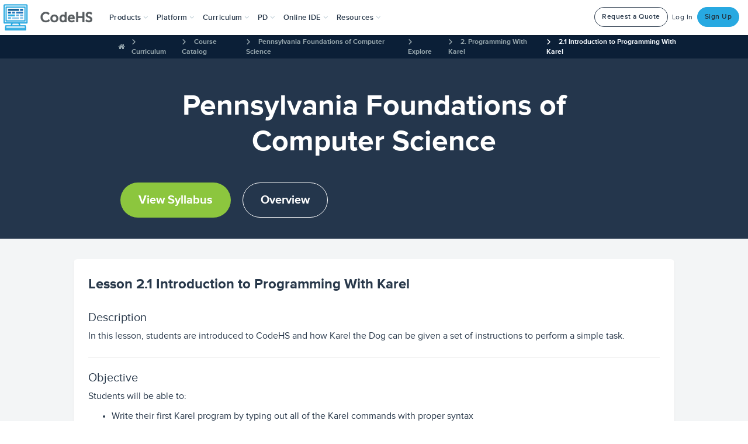

--- FILE ---
content_type: text/javascript
request_url: https://static1.codehs.com/gulp/49304bd048b29e8fa7b729cbf41ac040b73d4c5f/esbuild/chunk-IAJYZLQ3.js
body_size: 152903
content:
import{a as wr}from"./chunk-2AZHYDTW.js";import{c as Ey,d as Ty,e as Sy}from"./chunk-SVFCMH6D.js";import{a as cu,b as $t,d as ps,h as Js}from"./chunk-LGOX7XWM.js";import{a as Wt}from"./chunk-M5IE24GH.js";import{b as Cy,c as Xr}from"./chunk-IZP5LMDC.js";import{b as Bt}from"./chunk-HKDEPBJK.js";import{c as lt}from"./chunk-DGJUBN33.js";var du=lt((sS,hu)=>{"use strict";var gt=Wt();function yt(e){this.editor=e}yt.prototype.isElm=function(){return this.editor.getProgramType()==gt.ProgramType.ELM};yt.prototype.isNode=function(){return this.editor.getProgramType()==gt.ProgramType.NODE};yt.prototype.isJsRepl=function(){return this.editor.getProgramType()==gt.ProgramType.JAVASCRIPT_REPL};yt.prototype.isPythonRepl=function(){return this.editor.getProgramType()==gt.ProgramType.PYTHON_REPL};yt.prototype.isElmRepl=function(){return this.editor.getProgramType()==gt.ProgramType.ELM_REPL};yt.prototype.isHTML=function(){return this.editor.getProgrammingLanguage()==gt.ProgrammingLanguage.HTML};yt.prototype.isPython=function(){var e=this.editor.getProgramType();return e==gt.ProgramType.PYTHON||e==gt.ProgramType.PYTHON_CANVAS||e==gt.ProgramType.PYTHON_TURTLE||e==gt.ProgramType.PYTHON_KAREL||e==gt.ProgramType.PYTHON_SUPER_KAREL||e==gt.ProgramType.PYTHON_ULTRA_KAREL};yt.prototype.isPython2=function(){var e=this.editor.getProgramType();return e==gt.ProgramType.PYTHON2};yt.prototype.isPython3=function(){var e=this.editor.getProgramType();return e==gt.ProgramType.PYTHON3||e==gt.ProgramType.BRYTHON_GRAPHICS||e==gt.ProgramType.PYODIDE_CONSOLE||e==gt.ProgramType.PYODIDE_GRAPHICS};yt.prototype.isPygame=function(){var e=this.editor.getProgramType();return e==gt.ProgramType.PYGAME};yt.prototype.isPythonDataScience=function(){var e=this.editor.getProgramType();return e==gt.ProgramType.PYTHON_3_DATA_SCIENCE||e==gt.ProgramType.PYTHON_3_DATA_SCIENCE_GRAPHICS};yt.prototype.isPythonDataScienceGraphics=function(){var e=this.editor.getProgramType();return e==gt.ProgramType.PYTHON_3_DATA_SCIENCE_GRAPHICS};yt.prototype.isTurtle=function(){return this.editor.getProgramType()==gt.ProgramType.PYTHON_TURTLE};yt.prototype.isPythonTutor=function(){var e=this.editor.getProgramType();return e==gt.ProgramType.PYTHON_TUTOR};yt.prototype.isPythonLanguage=function(){return this.editor.getProgrammingLanguage()==gt.ProgrammingLanguage.PYTHON};yt.prototype.isJavascript=function(){return this.editor.getProgrammingLanguage()==gt.ProgrammingLanguage.JAVASCRIPT};yt.prototype.isJava=function(){return this.editor.getProgrammingLanguage()==gt.ProgrammingLanguage.JAVA};yt.prototype.codeHubJava=function(){return this.editor.getProgrammingLanguage()==gt.ProgrammingLanguage.JAVA&&this.editor.runOnHub};yt.prototype.isReactNative=function(){return this.editor.getProgrammingLanguage()==gt.ProgrammingLanguage.REACT_NATIVE};yt.prototype.isC=function(){return this.editor.getProgrammingLanguage()==gt.ProgrammingLanguage.C};yt.prototype.isCpp=function(){return this.editor.getProgrammingLanguage()==gt.ProgrammingLanguage.CPP};yt.prototype.isJavaServer=function(){return _.contains(gt.ProgramType.JAVA_SERVER_TYPES,this.editor.getProgramType())};yt.prototype.isUnitTestJavascript=function(){var e=this.editor.getProgramType();return e==gt.ProgramType.JAVASCRIPT_FUNCTION};yt.prototype.isUnitTestPython=function(){var e=this.editor.getProgramType();return e==gt.ProgramType.PYTHON_FUNCTION};yt.prototype.isUnitTestPython3=function(){var e=this.editor.getProgramType();return e==gt.ProgramType.PYTHON3_FUNCTION};yt.prototype.isUnitTestJava=function(){var e=this.editor.getProgramType();return e==gt.ProgramType.JAVA_METHOD||e===gt.ProgramType.JAVA_METHOD_MAIN};yt.prototype.isUnitTestCpp=function(){var e=this.editor.getProgramType();return e==gt.ProgramType.CPP_FUNCTION};yt.prototype.isUnitTest=function(){return this.editor.getItemType()==gt.ItemType.UNIT_TEST};yt.prototype.isBitInterpreter=function(){return _.includes(gt.ProgramType.BIT_INTERPRETER_TYPES,this.editor.getProgramType())};yt.prototype.isDataExplorer=function(){return this.editor.getItemType()==gt.ItemType.DATA_EXPLORER};yt.prototype.isKarel=function(){var e=this.editor.getProgramType();return e==gt.ProgramType.KAREL||e==gt.ProgramType.SUPER_KAREL||e==gt.ProgramType.ULTRA_KAREL||e==gt.ProgramType.JAVA_KAREL||e==gt.ProgramType.JAVA_SUPER_KAREL||e==gt.ProgramType.JAVA_ULTRA_KAREL||e==gt.ProgramType.PYTHON_KAREL||e==gt.ProgramType.PYTHON_SUPER_KAREL||e==gt.ProgramType.PYTHON_ULTRA_KAREL};yt.prototype.isJsKarel=function(){var e=this.editor.getProgramType();return e==gt.ProgramType.KAREL||e==gt.ProgramType.SUPER_KAREL||e==gt.ProgramType.ULTRA_KAREL};yt.prototype.isJavaKarel=function(){return this.isJava()&&this.isKarel()};yt.prototype.isPythonKarel=function(){return this.isPython()&&this.isKarel()};yt.prototype.isSuperKarel=function(){var e=this.editor.getProgramType();return e==gt.ProgramType.SUPER_KAREL||e==gt.ProgramType.JAVA_SUPER_KAREL||e==gt.ProgramType.PYTHON_SUPER_KAREL};yt.prototype.isUltraKarel=function(){var e=this.editor.getProgramType();return e==gt.ProgramType.ULTRA_KAREL||e==gt.ProgramType.JAVA_ULTRA_KAREL||e==gt.ProgramType.PYTHON_ULTRA_KAREL};yt.prototype.isConsole=function(){return this.editor.getProgramType()==gt.ProgramType.CONSOLE};yt.prototype.isVanillaJS=function(){return this.editor.getProgramType()==gt.ProgramType.VANILLA_JS};yt.prototype.isGraphics=function(){var e=[gt.ProgramType.GRAPHICS,gt.ProgramType.GRAPHICS_NO_CONSOLE];return e.indexOf(this.editor.getProgramType())!=-1};yt.prototype.isPixel=function(){return this.editor.getProgramType()==gt.ProgramType.PIXEL};yt.prototype.isExercise=function(){return this.editor.getItemType()==gt.ItemType.EXERCISE};yt.prototype.isFreeResponse=function(){return this.editor.getItemType()==gt.ItemType.FREE_RESPONSE};yt.prototype.isExample=function(){return this.editor.getItemType()==gt.ItemType.EXAMPLE};yt.prototype.isChallenge=function(){return this.editor.getItemType()==gt.ItemType.CHALLENGE};yt.prototype.isGradingQuiz=function(){return this.editor.getItemType()==gt.ItemType.GRADING_QUIZ};yt.prototype.isGradeAndRespond=function(){return this.editor.getItemType()==gt.ItemType.GRADE_AND_RESPOND};yt.prototype.isSQL=function(){return this.editor.getProgramType()==gt.ProgramType.SQL};yt.prototype.isScheme=function(){return this.editor.getProgramType()==gt.ProgramType.SCHEME};yt.prototype.isSwift=function(){return this.editor.getProgramType()==gt.ProgramType.SWIFT};yt.prototype.isBash=function(){return this.editor.getProgramType()==gt.ProgramType.BASH};yt.prototype.isJavaGraphics=function(){return this.editor.getProgramType()==gt.ProgramType.JAVA_GRAPHICS};yt.prototype.isJavaProcessing=function(){return this.editor.getProgramType()==gt.ProgramType.JAVA_PROCESSING};yt.prototype.isPythonProcessing=function(){return this.editor.getProgramType()==gt.ProgramType.PYTHON_PROCESSING};yt.prototype.isProcessing=function(){return this.editor.getProgrammingLanguage()==gt.ProgrammingLanguage.PROCESSING};yt.prototype.isPresentation=function(){return this.editor.getItemType()==gt.ItemType.PRESENTATION};yt.prototype.isDemo=function(){return this.editor.getItemType()==gt.ItemType.DEMO};yt.prototype.isMarkdown=function(){return this.editor.getProgrammingLanguage()==gt.ProgrammingLanguage.MARKDOWN};yt.prototype.isAlexa=function(){return this.editor.getProgramType()==gt.ProgramType.ALEXA};yt.prototype.isJavaServerGraphics=function(){return this.editor.getProgramType()==gt.ProgramType.JAVA_SERVER_GRAPHICS};yt.prototype.isPythonGraphics=function(){return this.editor.getProgramType()==gt.ProgramType.PYTHON_GRAPHICS};yt.prototype.isJavaMain=function(){return this.editor.getProgramType()==gt.ProgramType.JAVA_MAIN};yt.prototype.isSwift=function(){return this.editor.getProgramType()==gt.ProgramType.SWIFT};hu.exports=yt});var Py=lt((aS,pu)=>{"use strict";var Ay=Xr(),fu=Wt(),ky=du();function Jr(e){e=e||{};for(var t in e)this[t]=e[t];this.editor=window.ace.edit("problem-editor"),this.setup()}Jr.prototype.setup=function(){this.editor.getSession().setUseWorker(!1),this.typeTester=new ky(this);var e=this.getModeString();this.modeString=e,this.editor.getSession().setMode("ace/mode/"+e);var t=fu.EditorThemes.STRINGS[this.themeID];this.editor.setTheme("ace/theme/"+t),this.editor.setBehavioursEnabled(this.autocompleteEnabled),this.setupEditorEvents()};Jr.prototype.getModeString=function(){return this.typeTester.isHTML()?"html":this.typeTester.isPython()?"python":this.typeTester.isJava()?"java":this.typeTester.isSQL()?"sql":fu.ItemTypeConfig.CONFIGS[this.getItemType()].normal_text_editor?"text":"javascript"};Jr.prototype.setupEditorEvents=function(){var e=this;$("#edit-starter-code").on("click",function(){$("#edit-exercise-code-modal").addClass("starter-edit"),$("#edit-exercise-code-modal").removeClass("solution-edit"),e.editor.session.setValue(e.itemStarterCode),$("#save-code-btn .save-text").text("Save Starter Code")}),$("#edit-solution-code").on("click",function(){$("#edit-exercise-code-modal").removeClass("starter-edit"),$("#edit-exercise-code-modal").addClass("solution-edit"),e.editor.session.setValue(e.itemSolutionCode),$("#save-code-btn .save-text").text("Save Solution Code")}),$("#save-code-btn").on("click",function(){$(this).attr("disabled","disabled");var t=e.editor.getValue(),s=$(this).data("id"),o;$("#edit-exercise-code-modal").hasClass("starter-edit")?o="starter":o="solution",Ay.send({method:"edit_item_info",app:"library",data:{exercise:s,new_val:t,field:o},success:function(c){c.status=="ok"&&($("#edit-exercise-code-modal").modal("hide"),o=="starter"?e.itemStarterCode=t:e.itemSolutionCode=t,e.editor.session.setValue()),$("#save-code-btn").removeAttr("disabled")}})})};Jr.prototype.getProgrammingLanguage=function(){return this.language};Jr.prototype.getProgramType=function(){return this.progType};Jr.prototype.getItemType=function(){return this.itemType};pu.exports=Jr});var xu=lt((uS,wu)=>{var mu=Xr(),{mapAbacusFiles:vu,groupsToPermissions:oS}=wr(),_u=Js().getQueryParams;function yu(e){var t=_u(),s="";for(var o in t)if(!(Object.keys(e).indexOf(o)>-1)){var c=encodeURIComponent(o),d=encodeURIComponent(t[o]);c&&(s+=s===""?"?":"&",s+=c+"="+d)}return Object.entries(e).forEach(function(g){var m=g[0],A=g[1];s+=s===""?"?":"&",s+=encodeURIComponent(m)+"="+encodeURIComponent(A)}),window.history.replaceState(null,null,window.location.pathname+s),Promise.resolve()}var Ry=(e,t)=>e&&t?"default":!e&&t?"displayOnly":e&&!t?"editorOnly":null,Iy=({pageSpecific:e,viewerIsPageUser:t,isFacebookExperienceCourse:s,isAdmin:o,onAbacusEditorSave:c,uploadAsset:d,fileRename:g,onProjectConfigurationChange:m,permissions:A,canRenameProject:j,canRenameMainFile:it,onSettingsChange:nt,onFileIOChange:st,processFiles:ht,onFirepadConnected:pt,onCollaborationEnabled:at,onCollaborationDisabled:tt,onCollabIdentifierReset:rt,newResolvedSettings:_e,autoFocus:ut,hideTabContainerTopBar:k,hideTopBar:dt,isEmbedded:wt,onAudioDataReceived:_t,onSendAudioText:Pt,enableProxyDomainCheck:Ct,proxyDomains:qt})=>{let{isTutorial:ir,editorSettings:Lt,sharedProgramID:_r,isAuthenticated:Xt,itemTitle:Mt,linkProjectName:lr,linkedProjectName:Mr,abacusProjectType:tn,displayMode:rn,dockerImage:es,showBlocks:ts,helper_code:Ws,block_definitions:Ur,custom_toolbox:Ir,isBlockly:Hr,isSandbox:yr,hasMultipleFiles:Vr,hideCode:rs,files:Sn,viewerID:Wr,codeUserID:cr,viewingNoneUsersSharedProgramAsNoneUser:An,codeServerUrl:kn,baseHtmlProgramUrl:nn,externalProgramURL:Pn,slurpHTML:nr,frameSrcCSPDirective:is,BASE_URL:ns,docsShortString:ss,explicitlyAllowUploads:jt,allowCollaboration:Gt,socketIOTransportType:Kt,transitions:Gs,initialProjectConfigurationName:sn,preventCopyPaste:Tt,editorEngine:Gr,autoRun:Ks,leftTabsMinimized:Ys,hideNewFileButton:Kr,readOnly:Rn,canvasDimensions:as,hideLeftPanel:Xs}=e,Or={ace:"Ace Editor",monaco:"Monaco Editor"},Zt={theme:{value:_e?.theme??Lt.theme.value,choices:Lt.theme.choices,displayName:Lt.theme.displayName,category:Lt.theme.category},fontSize:{value:_e?.editor_font_size??Lt.fontSize.value,min:10,max:36,displayName:Lt.fontSize.displayName,category:Lt.fontSize.category,type:"numerical"},consoleFontSize:{value:_e?.console_font_size??Lt.consoleFontSize.value,displayName:Lt.consoleFontSize.displayName,category:Lt.consoleFontSize.category,min:10,max:36,type:"numerical"},autoComplete:{value:_e?.auto_complete??Lt.autocomplete.value,type:"switch",displayName:Lt.autocomplete.displayName,category:Lt.autocomplete.category,hidden:Gr===Or.monaco},wrapLines:{value:_e?.wrap_lines??Lt.wrapLines.value,type:"switch",displayName:Lt.wrapLines.displayName,category:Lt.wrapLines.category,hidden:Gr===Or.monaco}};_r&&Xt&&t&&Lt.sharedProgramDroplet?Zt.sharedProgramDroplet={value:Lt.sharedProgramDroplet.value,type:"switch",displayName:Lt.sharedProgramDroplet.displayName,category:Lt.sharedProgramDroplet.category}:yr||(Zt.defaultBlocks={value:_e?.default_blocks??Lt.defaultBlocks.value,type:"switch",displayName:Lt.defaultBlocks.displayName,category:Lt.defaultBlocks.category});let Vt={uuid:"outer",autoRun:Ks,hideNewFileButton:Kr,projectName:Nn(Mt),linkProjectName:lr,linkedProjectName:Nn(Mr),projectType:tn,displayMode:Ry(_e?.show_code,_e?.show_output)??rn,dockerImage:es,root:"root",autoFocus:ut,useBlockly:ts&&JSON.parse(ts),helperCode:Ws,blockDefinitions:Ur||"",customToolbox:JSON.parse(Ir),staticUrl:window.CHS.GULP_URL+"abacus/",showFileTree:_e?.show_file_tree??(Vr&&JSON.parse(Vr)),leftTabsMinimized:_e?.left_tabs_minimized??Ys??(Hr||yr&&!(Vr&&JSON.parse(Vr))),hideSettingsButton:Hr||ir,showAssetList:t&&s&&o,readOnly:_e?.read_only??Rn,hideCode:_e?.show_code?!_e.show_code:rs,files:vu(Sn,function(Nt){return Object.assign(Nt,{text:Nn(Nt.text)})}),activeFilePathString:_u().filepath,onSave:cr===Wr||An?c:void 0,onAssetUpload:cr===Wr?d:void 0,onFileRename:cr===Wr?g:void 0,onProjectConfigurationChange:m,onFileSelected:function(Nt){yu({filepath:Nt})},editorSettings:Zt,canRenameMainFile:yr||it,canRenameProject:j,codeServerUrl:kn,onSettingsChange:nt,onFileIOChange:st,baseHtmlProgramUrl:nn,externalProgramURL:Pn,slurpHTML:nr,frameSrcCSPDirective:is,iframeDocs:!0,iframeDocsURL:ns+"/documentation/"+ss+"/embed",allowUploads:yr||jt,processFiles:ht,socketIOTransportType:Kt||"polling",allowCollaboration:Gt,onFirepadConnected:Gt&&pt,onCollaborationEnabled:Gt&&at,onCollaborationDisabled:Gt&&tt,onCollabIdentifierReset:Gt&&rt,showCollabTab:Gt&&e.showCollabTab,isHost:cr===Wr,canChangeProjectConfigurations:yr,projectConfigurations:Gs,initialProjectConfigurationName:sn,showChat:_e?.collab_chat??(A.canUseChat||o),canToggleChat:_e?.can_toggle_collab_chat??(A.canUseChat||o),canUseMonaco:!0,showFileTabBar:_e?.file_tabs??!0,canToggleFileTabBar:_e?.can_toggle_file_tabs??!0,canChangeIFrameTemplate:A.canChangeIFrameTemplate,preventCopyPaste:Tt,initialLayoutOverride:yr?{}:{left:{width:"21%",minimized:!1}},autoRefresh:_e?.auto_refresh??!1,canToggleAutoRefresh:_e?.can_toggle_auto_refresh??A.canToggleAutoRefresh,hideLeftPanel:_e?.hide_left_panel??Xs,hideTopBar:_e?.hideTopBar??dt,editorEngine:Or?.[_e?.editor_engine]??Gr,showSpriteEditor:_e?.sprite_editor??A.showSpriteEditor,canvasDimensions:as,hideTabContainerTopBar:k,isEmbedded:wt,initialFileTabs:_e?.initial_file_tabs??[],freezeTabs:_e?.freeze_tabs??!1,showLayoutConfig:_e?.layout_config??!0,onAudioDataReceived:_t,onSendAudioText:Pt,enableProxyDomainCheck:Ct??e.enableProxyDomainCheck??!1,proxyDomains:qt??e.proxyDomains??[]};if(tn==="html"&&_e?.can_toggle_html_url_bar)if(window.pageSpecific.useServiceWorkerVFS&&window.pageSpecific.baseHtmlProgramUrl)Vt=Object.assign(Vt,{projectConfigurationOverrides:{evaluationIFrames:[{shortName:"Default",template:window.pageSpecific.blockCodeHSMe?window.pageSpecific.baseHtmlProgramUrl+"/__codehs__/codehs_me_error.html":window.pageSpecific.baseHtmlProgramUrl+"/__codehs__/sw_html.html",hideRunBar:!1,autoRun:!1,active:!_e?.html_url_bar},{shortName:"Show URL Bar",template:window.pageSpecific.blockCodeHSMe?window.pageSpecific.baseHtmlProgramUrl+"/__codehs__/codehs_me_error.html":window.pageSpecific.baseHtmlProgramUrl+"/__codehs__/sw_show_url_bar.html",description:"Replaces the standard Run bar with one for navigating URLs. This can only be used if your HTML program is hosted on CodeHS.",hideRunBar:!0,autoRun:!0,active:_e?.html_url_bar}]}});else{let Nt=window.pageSpecific.baseHtmlProgramUrl?window.pageSpecific.baseHtmlProgramUrl+"/__codehs__/html_url_bar/index.html":"evaluation/htmlUrlBar/index.html";Vt=Object.assign(Vt,{projectConfigurationOverrides:{evaluationIFrames:[{shortName:"Default",template:"evaluation/html.html",hideRunBar:!1,autoRun:!1,active:!_e?.html_url_bar},{shortName:"Show URL Bar",template:Nt,description:"Replaces the standard Run bar with one for navigating URLs. This can only be used if your HTML program is hosted on CodeHS.",hideRunBar:!0,autoRun:!0,active:_e?.html_url_bar}]}})}return Hr&&(Vt=Object.assign(Vt,{projectConfigurationOverrides:{evaluationIFrames:[{shortName:"Default",template:"evaluation/js/javascript-graphics.html",autoRun:!1,hideRunBar:!1,active:!0}]}})),Vt},Oy=e=>{},Nr={},gs=!1,Fy=(e,t)=>{let s=new Promise((o,c)=>{Nr[e]={data:t,success:o,failure:c}});return gs&&(Oy(e),bu()),s},bu=()=>{let e={},t=[];Object.entries(Nr).forEach(([g,{data:m,success:A,failure:j}])=>{e=Object.assign(e,m),t=t.concat(g)});let s=window.location.search,o=new URLSearchParams(s),c=o.get("lang"),d=o.get("student_language");mu.send({method:"batch_abacus_editor_tabs",app:"editor",type:"GET",data:{requestData:e,tabNames:t,lang:c,student_language:d,collaboration_enabled:window.pageSpecific.collaborationEnabled,preview_only:window.pageSpecific.previewOnly,display_mode:window.pageSpecific.displayMode},success:function(g){g.status==="ok"?(Object.entries(g.tabs).forEach(([m,A])=>{A.status==="ok"?Nr[m].success(A):Nr[m].failure(A)}),Object.entries(Nr).forEach(([m,{failure:A}])=>{A()})):Object.entries(Nr).forEach(([m,{failure:A}])=>{A()}),Nr={}}}),gs||(gs=!0)};function Ny(e){var t=e.split("T").join(" "),s=window.moment.tz(t,"YYYY-MM-DD HH:mm:ss","America/Los_Angeles"),o=s.tz("UTC").local().format("YYYY-MM-DD HH:mm:ss"),c=o.split(" ").join("T");return c}function gu(e,t){e.replaceHistory(t)}function Dy(e){return e.map(t=>Object.assign(t,{files:vu(t.files,function(s){return s.text?Object.assign(s,{name:s.name,text:Nn(s.text)}):s})}))}function Ly(e){return e.map(function(t){var s=t.timestamp,o=Ny(s);return Object.assign(t,{timestamp:o})})}function By(e,t,s,o){return new Promise((c,d)=>{mu.send({method:"ajax_abacus_history",app:"editor",type:"GET",data:{code_user_id:e,item_id:t,student_assignment_id:s,viewer_id:o},success:function(g){g.status==="ok"?c({history:g.history,admin_viewing_flagged_program:g.admin_viewing_flagged_program??!1}):d(g)}})})}function qy(e,t,s,o,c){By(t,s,o,c).then(function(d){let g=d.history,m=d.admin_viewing_flagged_program,A=Dy(g),j=Ly(A);if(gu(e,j),m)var it="This program has been flagged; history is not visible to non-team members.",nt=setInterval(function(){var st=document.querySelector('[class*="historyTabSnapshots"]');if(st){var ht=st.querySelector('[class*="flagged-program-warning"]');if(!ht){var pt=document.createElement("div");pt.className="flagged-program-warning",pt.innerHTML='<p style="margin: 5px; color: #856404;">'+it+"</p>";let at=document.querySelector('[class*="historyTab"]');at&&(at.before(pt),at.parentElement.style.flexDirection="column")}clearInterval(nt)}},100)}).catch(function(d){var g=d&&d.error_msg?d.error_msg:"This program has been flagged, please contact support@codehs.com if you think this has been flagged incorrectly.";gu(e,[]);var m=setInterval(function(){var A=document.querySelector('[class*="historyTabSnapshots"]');if(A){var j=A.textContent||"";j.indexOf("Loading History")!==-1&&(A.innerHTML='<div style="padding: 20px; text-align: center; display: flex; align-items: center; justify-content: center; min-height: 200px;"><p style="margin: 0;">'+g+"</p></div>",clearInterval(m))}},100)})}function Nn(e){if(e==null)return e;function t(s){var o=document.createElement("textarea");return o.innerHTML=s,o.value}if(typeof e=="string")return t(e);if(typeof e=="object")return Object.entries(e).reduce(function(s,o){var c=o[0],d=o[1];return s[c]=typeof d=="string"?t(d):d,s},{})}function jy(){Nr={},gs=!1}wu.exports={registerAjaxTabRequest:Fy,fetchAjaxTabRequests:bu,loadHistory:qy,htmlDecode:Nn,cleanupTabRequests:jy,deriveAbacusSettings:Iy,updateQueryString:yu}});var Xy=lt((lS,Au)=>{var Cr=Xr(),sr=ps(),ms=Bt(),xr=Cy(),$y=xu(),Cu=$y.htmlDecode,My=".js-reset-assignments",Uy=".js-assignment-reset";function Su(e){$(My).on("click",function(){var m=$(this);m.hasClass("not-pro")&&!window.userData.isAdmin?zs(m):Wy(m)}),$(Uy).on("click",function(){var m=$(this);m.hasClass("not-pro")&&!window.userData.isAdmin?zs():Hy(m)});var t;$(".js-teacher-tab").length&&(t=$(".js-item-reset").first(),t.on("click",function(){Eu(t,"reset_item")}));var s=$(".js-lesson-reset");s.on("click",function(){var m=$(this);Vy(m)});var o=$(".js-module-reset");if(o.on("click",function(){var m=$(this);Gy(m)}),$(".module-toggle").on("click",function(m){m.preventDefault();var A=$(this);Ky(A)}),$(".js-admin-tab").length){var c=encodeURIComponent(e.getCode());$(".js-admin-create-item").on("click",function(){var m="?code="+c;window.location.href=$(this).data("href")+m}),t=$(".js-reset-to-starter").first(),t.on("click",function(){Eu(t,"reset_to_starter_code")});var d=$(".js-set-starter").first();d.on("click",function(){var m=e.code;e.save(function(){sr({message:"Are you sure? Clicking Ok will overwrite the starter for all users.",cancelButton:!0,ok_callback:function(){Cr.send({method:"set_starter_code",app:"editor",data:{code:JSON.stringify(m),itemId:d.data("item_id")},success:function(A){A.status==="ok"?xr.success("Starter code was successfully set","Starter Code Set"):xr.error("Something went wrong.","Error occurred")}})}})})}),$(".js-admin-remove-file").on("click",function(){Yy()});var g=$(".js-set-solution").first();g.on("click",function(){var m=e.code;e.save(function(){sr({message:"Are you sure? Clicking Ok will overwrite the solution for all users.",cancelButton:!0,ok_callback:function(){Cr.send({method:"set_solution_code",app:"editor",data:{code:JSON.stringify(m),itemId:d.data("item_id")},success:function(A){A.status==="ok"?xr.success("Solution code was successfully set","Solution Code Set"):xr.error("Something went wrong.","Error occurred")}})}})})}),$(".add-tag-form").on("submit",function(m){m.preventDefault();var A=$(this),j=$("#tags-input"),it=j.val(),nt=A.data("item");Tu(nt,it,"add")}),$(".tag-list").on("click",".chs-icon-cancel",function(m){m.preventDefault();var A=$(this),j=$(".add-tag-form").data("item"),it=A.parent().text();Tu(j,it,"remove")})}$(".js-admin-tab, #typical-solution-tab").length&&($(".js-load-solution-code-to-editor").on("click",function(){var m=Object.values(Cu(window.Ed.solutionCode))[0];window.Ed.setCode(m)}),$(".js-load-starter-code-to-editor").on("click",function(){var m=Object.values(Cu(window.pageSpecific.starterCode))[0];window.Ed.setCode(m)}))}function Hy(e){var t="Are you sure? Clicking Ok will reset this student's progress on this assignment ";t+="and delete the student's code hisory.",sr({message:t,rawHtml:"<b>User To Be Affected: "+e.data("name")+"</b>",cancelButton:!0,ok_callback:function(){Cr.send({method:"reset_assignment",app:"lms",data:{studentAssignmentId:e.data("student_assignment_id")},success:function(s){s.status==="ok"?location.reload(!0):xr.error(s.msg)}})}})}function Eu(e,t){if(e.hasClass("not-pro")&&!window.userData.isAdmin)zs();else{var s="Are you sure? Clicking Ok will reset this student's ";t==="reset_item"?s+="progress on this activity. ":s+="activity back to the starter code. ",s+="The code won't actually be deleted and you can see it in the snapshots",sr({message:s,rawHtml:"<b>User To Be Affected: "+e.data("name")+"</b>",cancelButton:!0,ok_callback:function(){Cr.send({method:t,app:"editor",data:{codeUserId:e.data("uid"),itemId:e.data("item_id")},success:function(o){location.reload(!0)}})}})}}function Vy(e){sr({message:"Are you sure? Clicking Ok will reset this student's lesson back to the starter code. The code won't actually be deleted and you can see it in  the snapshots.",rawHtml:"<b>User To Be Affected: "+e.data("name")+"</b>",header:"Reset Lesson",cancelButton:!0,ok_callback:function(){Cr.send({method:"reset_lesson",app:"editor",data:{codeUserId:e.data("uid"),moduleId:e.data("mod_id"),itemId:e.data("item_id")},success:function(t){location.reload(!0)}})}})}function Wy(e){sr({message:"Are you sure? Clicking Ok will reset all of this student's assignments in back to the starter code. All code history will be deleted, along with quiz answers, assignment submissions, and grades",rawHtml:"<b>User To Be Affected: "+e.data("student-name")+"</b><br/><b>"+e.data("parent-type")+" To Be Affected: "+e.data("parent-title")+"</b>",header:"Reset "+e.data("parent-type"),cancelButton:!0,ok_callback:function(){ms.trigger("utils:disableButton",e);var t={student_id:e.data("student-id"),klass_id:e.data("klass-id")};e.data("parent-id")&&(t.parent_id=e.data("parent-id")),Cr.send({method:"reset_assignments_for_student",app:"lms",data:t,success:function(s){ms.trigger("utils:enableButton",e),s.status=="ok"?xr.success(s.msg):xr.error(s.msg)},error:function(s){ms.trigger("utils:enableButton",e),sr({message:"Reset was not successful!",header:"Unsuccessful Reset"})}})}})}function Gy(e){sr({message:"Are you sure? Clicking Ok will reset this student's module back to the starter code. The code won't actually be deleted and you can see it in  the snapshots.",rawHtml:"<b>User To Be Affected: "+e.data("name")+"</b>",cancelButton:!0,header:"Reset Module",ok_callback:function(){$("body").removeClass("loaded"),Cr.send({method:"reset_module",app:"editor",data:{moduleId:e.data("mod_id"),codeUserId:e.data("uid")},success:function(t){location.reload(!0)},error:function(t){$("body").addClass("loaded"),sr({message:"Module reset was not successful!",header:"Unsuccessful Reset"})}})}})}function Ky(e){e.toggleClass("minimized").toggleClass("expanded");var t=e.find("span").html();t&&(e.hasClass("expanded")?e.find("span").html(t.replace("View","Hide")):e.find("span").html(t.replace("Hide","View"))),e.parents(".module").find(".module-expand").slideToggle()}function zs(){sr({message:"The ability to reset a problem for a student, as well as many other teacher tools and resources is only available on CodeHS Pro. To upgrade, get in touch.",rawHtml:'<a href="/learnmore" class="btn btn-main-green">Learn More About Pro</a>'})}function Yy(){var e=$(".js-admin-remove-file").data("user-id"),t=$(".js-admin-remove-file").data("item-id"),s=$(".remove-file-text").val();sr({message:"Are you sure? Clicking Ok will remove this file",rawHtml:"<b>File to be removed: "+s+"</b>",cancelButton:!0,header:"Remove File",ok_callback:function(){Cr.send({method:"remove_file",app:"editor",data:{item_id:t,student_id:e,file_name:s},success:function(o){o.status=="ok"?xr.success("File was removed! Refresh the page to see"):xr.error(o.message)}})}})}function Tu(e,t,s){Cr.send({method:"add_remove_item_tag",app:"library",data:{item_id:e,tag_name:t,action:s},success:function(o){o.status==="ok"&&($(".tag-list").html(""),o.tags.forEach(function(c){$("<span>").addClass("badge").text(c).append($('<span class="chs-icon-cancel">')).appendTo($(".tag-list"))}),$("#tags-input").val(""))}})}ms.on("editor:setupResetButtons",Su);Au.exports=Su});var Dn=lt((cS,ku)=>{"use strict";ku.exports={VERSION:"0.2",DEBUG:!1,STATIC_URL:"https://static1.codehs.com/",GULP_URL:"https://static1.codehs.com/gulp/49304bd048b29e8fa7b729cbf41ac040b73d4c5f/",LOCAL:!1}});var Ru=lt((hS,Pu)=>{function Jy(e){for(var t=[{regex:/^'.*?' expected/,errorType:"EXPECTED_SYMBOL_MISSING"},{regex:/unclosed string literal/,errorType:"UNCLOSED_STRING_LITERAL"},{regex:/illegal start of expression/,errorType:"ILLEGAL_EXPRESSION_START"},{regex:/not a statement/,errorType:"NOT_A_STATEMENT"},{regex:/^orphaned default/,errorType:"ORPHANED_DEFAULT"},{regex:/case, default, or '\}' expected/,errorType:"MALFORMED_SWITCH_STATEMENT"},{regex:/cannot find symbol/,errorType:"CANNOT_FIND_SYMBOL"},{regex:new RegExp("method .*? in class .*? cannot be applied to given types;"),errorType:"PARAM_TYPE_MISMATCH"},{regex:/variable \w*? is already defined in method .*?/,errorType:"DOUBLE_DEFINED"},{regex:/array required, but \w*? found/,errorType:"NOT_AN_ARRAY"},{regex:new RegExp("cannot return a value from method whose result type is void"),errorType:"CANNOT_RETURN_VOID"},{regex:/^incompatible types$/,errorType:"INCOMPATIBLE_TYPES"},{regex:/java\.lang\.StackOverflowError/,errorType:"STACK_OVERFLOW"},{regex:/java\.lang\.OutOfMemoryError/,errorType:"OUT_OF_MEMORY"},{regex:/java\.lang\.StringIndexOutOfBoundsException/,errorType:"STRING_INDEX_OOB"},{regex:/java\.lang\.ArrayIndexOutOfBoundsException/,errorType:"ARRAY_INDEX_OOB"},{regex:/java\.lang\.NullPointerException/,errorType:"NULL_POINTER_EXCEPTION"},{regex:/java\.util\.InputMismatchException/,errorType:"INPUT_MISMATCH_EXCEPTION"},{regex:/java\.lang\.ArithmeticException/,errorType:"DIVIDE_BY_ZERO"},{regex:/java\.util\.IllegalFormatConversionException/,errorType:"ILLEGAL_FORMAT_CONVERSION"},{regex:/java\.util\.UnknownFormatConversionException/,errorType:"UNKNOWN_FORMAT_CONVERSION"},{regex:/java\.lang\.NumberFormatException/,errorType:"NUMBER_FORMAT_EXCEPTION"}],s=0;s<t.length;s++){var o=t[s];if(o.regex.test(e))return o.errorType}return""}function zy(e){return""}function Qy(e){var t="",s=e.message.split(":");switch(e.errorType){case"EXPECTED_SYMBOL_MISSING":var o=e.message.match(/'(.*?)' expected/)[1];t="You forgot a `"+o,t+="`, probably at the end";break;case"UNCLOSED_STRING_LITERAL":t="You forgot to end your string with a `\"` or `'`";break;case"ILLEGAL_EXPRESSION_START":e.errorLine.match(/=\s*?;/)?t="You forgot the right side of the assignement.":e.errorLine.match(/\)\s*?\)/)&&(t="You might have an extra parenthese.");break;case"NOT_A_STATEMENT":t="Not a statement.";break;case"ORPHANED_DEFAULT":t="Sorry, you can't use `default` as a variable name.";break;case"MALFORMED_SWITCH_STATEMENT":t="This is an imporperly formatted `switch` statement.";break;case"CANNOT_FIND_SYMBOL":t="You may have forgotten to declare `",t+=e.errorParams.symbol,t+="` or it's out of scope.";break;case"PARAM_TYPE_MISMATCH":t="Method is expecting type `",t+=e.errorParams.required,t+="` and type `"+e.errorParams.found,t+="` was given.";break;case"DOUBLE_DEFINED":var c=e.message.match(/defined in method (.*)/)[1],d=e.message.match(/variable (\w*?) /)[1];t="Variable `"+d+"` is already defined ",t+="in method `"+c+"`";break;case"NOT_AN_ARRAY":var g=e.message.match(/required, but (.*?) found/)[1];t="`array` require, but `"+g+"` found.";break;case"CANNOT_RETURN_VOID":t="Cannot return a value from a `void` method.";break;case"INCOMPATIBLE_TYPES":e.errorLine.match(/return /)?(t="You're returning a type `",t+=e.errorParams.found+"` when you should be",t+=" returning a type `",t+=e.errorParams.required+"`."):(t="Cannot convert from `"+e.errorParams.found,t+="` to `"+e.errorParams.required+"`");break;case"STACK_OVERFLOW":t="Looks like you might have an infinite loop.";break;case"OUT_OF_MEMORY":t="Out of memory! Please try again.";break;case"NULL_POINTER_EXCEPTION":t="You appear to be referencing a variable that is ",t+="null.";break;case"STRING_INDEX_OOB":var m=s[s.length-1];t="The index `"+m+"` appears to be out ",t+="of bounds for this string.";break;case"ARRAY_INDEX_OOB":var A=s[s.length-1];t="The index `"+A+"` appears to be out ",t+="of bounds for this array.";break;case"INPUT_MISMATCH_EXCEPTION":t="Your scanner expected a different input then was ",t+="given.";break;case"DIVIDE_BY_ZERO":t="You may be dividing by zero.";break;case"ILLEGAL_FORMAT_CONVERSION":t="Could not convert variable to specified format ",t+="type.";break;case"UNKNOWN_FORMAT_CONVERSION":t="Could not convert variable to specified format ",t+="type.";break;case"NUMBER_FORMAT_EXCEPTION":t="Cannot convert to specified number type.";break;default:break}return e.editor.typeTester.isJava()&&e.errorType=="CANNOT_FIND_SYMBOL"&&e.errorParams.location=="variable grader of type Grader"&&(e.lineNumber=1,e.column=0,t="Your method name might be off, it should be `",t+=e.errorParams.symbol+"`"),e.simpleMessage=t,e}Pu.exports={getErrorType:Jy,findCodeExample:zy,getSimpleMessage:Qy}});var Fu=lt((dS,Ou)=>{var Zy=function(e){for(var t=[{regex:/^Uncaught SyntaxError: Unexpected token \)$/,errorType:"UNEXPECTED_CLOSE_PARENS"},{regex:/Unexpected token '\)'/,errorType:"UNEXPECTED_CLOSE_PARENS"},{regex:/Expected token '\)'/,errorType:"EXPECTED_CLOSE_PARENS"},{regex:/ReferenceError:/,errorType:"REFERENCE_ERROR"},{regex:/Unexpected end of input/,errorType:"END_OF_INPUT"},{regex:/Unexpected token \}/,errorType:"EXTRA_END_BRACE"},{regex:/Unexpected token else/,errorType:"UNEXPECTED_ELSE"},{regex:/^Uncaught SyntaxError: Unexpected token :$/,errorType:"UNEXPECTED_COLON"},{regex:/Unexpected token ':'/,errorType:"UNEXPECTED_COLON"},{regex:/SyntaxError: Unexpected token ;/,errorType:"UNEXPECTED_SEMICOLON"},{regex:/TypeError: Object #/,errorType:"OBJECT_TYPE_ERROR"},{regex:/has no method/,errorType:"OBJECT_TYPE_ERROR"},{regex:/SyntaxError: Unexpected string/,errorType:"UNEXPECTED_STRING"},{regex:/missing ; after for\-loop/,errorType:"FOR_LOOP_ERROR"},{regex:/Unexpected token &&/,errorType:"UNEXPECTED_&&"},{regex:/Unexpected token if/,errorType:"UNEXPECTED_ID"},{regex:/Unexpected token while/,errorType:"UNEXPECTED_ID"},{regex:/Unexpected token for/,errorType:"UNEXPECTED_ID"},{regex:/Unexpected identifier/,errorType:"UNEXPECTED_ID"},{regex:/Unexpected number/,errorType:"UNEXPECTED_NUMBER"},{regex:/Naked block/,errorType:"NAKED_BLOCK"}],s=0;s<t.length;s++){var o=t[s];if(o.regex.test(e))return o.errorType}},e0=function(e){switch(e.objectType=r0(e),e.errorType){case"UNEXPECTED_CLOSE_PARENS":break;case"EXPECTED_CLOSE_PARENS":return`// Make sure to put conditions in your if statements in between parentheses 
if (frontIsClear()) {
    ...
} 
if (age < 21) {
    ...
}`;case"REFERENCE_ERROR":break;case"END_OF_INPUT":break;case"EXTRA_END_BRACE":break;case"UNEXPECTED_ELSE":return`if (CONDITION) { 
    //code that runs if CONDITION is true 
} else { 
    //code that runs if CONDITION is false 
}`;case"UNEXPECTED_COLON":return e.progtype=="karel"||e.progtype=="superkarel"?`// Correct
turnLeft();
putBall();
move(); 

//Incorrect
turnLeft():
putBall():
move():`:`// Correct
turnLeft();
println("Hello World");
var age = readInt("How old are you?"); 

//Incorrect
turnLeft():
println("Hello World"):
var age = readInt("How old are you?"):`;case"UNEXPECTED_SEMICOLON":return`function newFunctionName() {
   // When creating a function, don't put a semicolon
}

while (frontIsClear()) {
   // No semicolon after a while loop's condition
} 

// Puts the circle in the middle and at y-coordinate 300
// Don't put semicolons in the parameters 
var top = 300; 
circle.setPosition(getWidth()/2, top);`;case"OBJECT_TYPE_ERROR":switch(e.objectType){case"Circle":return`// Circle Documentation:

var circle = new Circle(radius);

circle.getRadius();
circle.setPosition(xPos, yPos); 
circle.getX();
circle.getY();
circle.move(dx, dy);`;case"Rectangle":return`// Rectangle Documentation:

var rect = new Rectangle(width, height);

rect.setPosition(xPos, yPos); 
rect.getX();
rect.getY();
rect.move(dx, dy);
rect.getWidth();
rect.getHeight();`}break;case"UNEXPECTED_STRING":return`var playerName = readLine("Player Name: ");
var numPoints = readInt("Number of Points: "); 
var numRebounds = readInt("Number of Rebounds: "); 
println(playerName + " scored " + numPoints + 
   " points and had " + numRebounds + " rebounds.");`;case"FOR_LOOP_ERROR":return`for (var i=0; var i < COUNT; i++) {
    //code that gets repeated
} 

//Remember to replace COUNT with an actual number (or variable) like this
for (var i=0; var i < 4; i++) {`;case"NAKED_BLOCK":return""}return""},t0=function(e){var t=e.message,s,o;switch(e.errorType){case"UNEXPECTED_CLOSE_PARENS":t='You might be missing a <span class="code">(</span> or have an extra <span class="code">)</span>';break;case"EXPECTED_CLOSE_PARENS":t='You are missing a <span class="code">)</span> somewhere.';break;case"REFERENCE_ERROR":var c=e.message.substr(25),d=c.indexOf(" "),g=c.split(" ");if(s=g[0],s==="Can't"&&(s=g[g.length-1]),s=="turnRight"){t="Karel doesn't know how to turn right! Is there another way you can solve this? <br/>(Hint: Karel can turnLeft(); )";break}if(s=="turnAround"){t="Karel doesn't know how to turn around! Is there another way you can solve this? <br/>(Hint: Karel can turnLeft(); )";break}var m=s0(s);if(m!==null){var A=n0(s,m),j="";A!==null&&A===A.toUpperCase()?j="It looks like you should capitalize the "+A:A!==null&&A===A.toLowerCase()&&(j="It looks like you should put the "+A+" in lowercase."),t='You made a typo. You typed <span class="code">'+s+'</span> but probably meant <span class="code">'+m+"</span> - Check your capitalization. "+j}else o=Iu(s),o!==null?s==o?t='<span class="code">'+s+`();</span> isn't defined in Karel. You must define it yourself or just use <span class="code">turnLeft();</span> to do what you want.`:t='You may have made a typo. You typed <span class="code">'+s+'</span> but probably meant <span class="code">'+o+"</span> - Check your spelling and capitalization.":t='<span class="code">'+s+"</span> is not defined. You may have a typo. Check your spelling and capitalization.";break;case"END_OF_INPUT":t="You are probably missing an end bracket } somewhere. Check to make sure every { matches with a }. It helps to use good indentation style with your code. Look at the command reference for examples.";break;case"EXTRA_END_BRACE":t='It looks like you have an extra <span class="code">}</span>. Or you might just have an incomplete line somewhere. Make sure all parentheses and brackets are matched up.';break;case"UNEXPECTED_ELSE":t=`You may have an extra <span class="code">else</span> in your code. Remember, there is only <span class="code">if/else</span>. There is no <span class="code">while/else</span>.<br/>If you think you need a <span class="code">while/else</span>, you just need to put the code after the while loop. If the while loop's condition is not true, it will just start running the code right after it.`;break;case"UNEXPECTED_COLON":t='You have an extra colon <span class="code">:</span> on this line. You may have meant to put a semicolon <span class="code">;</span> instead.';break;case"UNEXPECTED_SEMICOLON":t=`Are you missing a <span class="code">)</span>?<br/>You may have an extra semicolon <span class="code">;</span> on this line.<br/>Remember, if you're creating your own function or starting a while loop, you don't use a semicolon.<br/>Also, if you have a parameter in a function, don't put a semicolon inside the <span class="code">()</span>`;break;case"OBJECT_TYPE_ERROR":var it=t.substr(t.indexOf("<")+1,t.indexOf(">")-t.indexOf("<")-1),nt=t.indexOf("'"),st=t.indexOf("'",nt+1);s=t.substr(nt+1,st-nt-1),o=Iu(s),o!==null?s==o?t="A "+it+' object does not have a method named <span class="code">'+s+"();</span>":t='Your object does not have a method named <span class="code">'+s+'</span> - You may have meant <span class="code">'+o+"</span> -- Check your spelling and capitalization.":t='Your object does not have a method named <span class="code">'+s+"</span> - You may have a typo. Check your spelling and capitalization.";break;case"UNEXPECTED_STRING":t="You may have a string of text in the wrong place or you forgot a '+' between text and a variable.";break;case"FOR_LOOP_ERROR":t="You have an issue with a for-loop. Remember to use semicolons inside the parentheses.";break;case"UNEXPECTED_&&":t='Are you missing a <span class="code">(</span> or <span class="code">)</span> somewhere?';break;case"UNEXPECTED_ID":t='Check the previous line. Are you missing a <span class="code">(</span> or <span class="code">)</span> or <span class="code">{</span> or <span class="code">}</span>?';break;case"UNEXPECTED_NUMBER":t="You may be missing a comma between your parameters. <br/>Or, you have an extra space between numbers. <br/>Remember, you cannot name a function or var starting with a number.";break;case"NAKED_BLOCK":e.message="Curly Bracket Error",t="Looks like you have an error with curly bracket. Double check for missing brackets, extra brackets, or typos.";break;default:t="";break}return e.simpleMessage=t,e},cn=["putBall","takeBall","turnLeft","turnRight","turnAround","frontIsClear","frontIsBlocked","leftIsClear","leftIsBlocked","rightIsClear","rightIsBlocked","ballsPresent","noBallsPresent","facingNorth","facingEast","facingSouth","facingWest","println","readBoolean","readInt","readFloat","Math","getHeight","getWidth","getRadius","setPosition","setColor","getX","getY","move","Color"],r0=function(e){return e.errorType=="OBJECT_TYPE_ERROR"?e.message.substr(e.message.indexOf("<")+1,e.message.indexOf(">")-e.message.indexOf("<")-1):null},i0=function(e,t){for(var s=e.length>t.length?e.length:t.length,o=0,c=0;c<s;c++)e[c]!=t[c]&&o++;return o},n0=function(e,t){for(var s=0;s<t.length;s++)if(e[s]!=t[s])return t[s];return null},s0=function(e){e=e.toLowerCase();for(var t=0;t<cn.length;t++)if(e==cn[t].toLowerCase())return cn[t];return null},Iu=function(e){for(var t=0;t<cn.length;t++)if(i0(cn[t],e)<4)return cn[t];return null};Ou.exports={getErrorType:Zy,findCodeExample:e0,getSimpleMessage:t0}});var Dr=lt((fS,Du)=>{"use strict";var a0=Wt(),Nu,o0=function(e){return e=="java"?Ru():Fu()},u0=function(e){var t="";if(e.trace!==void 0&&(t=h0(e.trace)),e.langType==="non-karel-js")e.errorType=e.rawError.name,e.simpleMessage=e.message,e.codeExamples=[];else{var s=o0(e.langType);e.errorType=s.getErrorType(e.message),e=s.getSimpleMessage(e),e.codeExamples=s.findCodeExample({errorType:e.errorType,progtype:e.progtype,message:e.message})}e.progtype===a0.ProgramType.REACT_NATIVE&&(e.simpleMessage="");var o={line:e.lineNumber,originalMessage:e.message,simpleMessage:e.simpleMessage,progType:e.progtype||"graphics",examples:e.codeExamples,fileName:e.fileName,location:e.location,stack:t,column:e.column};if(e.errorDisplay==="errorList"?f0(o):e.errorDisplay==="graderError"?d0():p0(o),e.log){var c=e.editor.getInfo();g0({user_id:c.codeUserID,item_id:c.itemID,module_id:c.moduleID,course_id:c.courseID,msg:e.message,simple_message:e.simpleMessage,line_number:e.lineNumber,editor_error:e.editorError||!1})}},l0=function(){$("#error-popup").addClass("gone"),$(".error-box").hide()},c0=function(e){this.show({message:e,lineNumber:"",trace:window.printStackTrace(),progtype:"graphics"})},h0=function(e){for(var t="",s=0,o=!1,c=e.length-1;c>0;c--){var d=e[c];if(!(d.substr(0,6)!="start "&&t.length===0)){if(d.indexOf("<anonymous>")==-1){if(s++>=1)break;o=!0}var g=o?" (error here)":"<br/>";t=t+d.substr(0,d.indexOf(" ")+1)+g}}return t="//Follow the function trace to find your error:<br/>"+t,t},d0=function(){var e=$(".error-box"),t=$(".error-container");t.append('<li class="bold">Your code did not pass the Autograder!</li>'),t.append("<li>Did you forget to print something?</li>"),t.append("<li>Did you check that you are using the right types?</li>"),t.append("<li>Did you make sure to check all edge cases?</li>"),e.show()},f0=function(e){var t=$(".error-box"),s=$(".error-container"),o=$("#output"),c=e.fileName||"";c=c.replace(/^root\//,"");try{window.Ed.highlightLine(e.line,!1,c)}catch{console.log("Error in code on line "+e.line)}if(!(!t.exists()&&!o.exists())){t.show();var d='<li class="ui-widget-content error-entry"',g="";d+=" data-column="+e.column||0,e.line&&(d+=" data-line="+e.line,g="Line "+e.line+": "),c&&(d+=" data-filename="+c,g=c+": "+g),d+=">",e.simpleMessage?g+=e.simpleMessage:g+=e.originalMessage,s.append(d+g+"</li>"),Nu=window.Markdown.getSanitizingConverter(),$(".error-entry").each(function(m,A){var j=$(this).html(),it=Nu.makeHtml(j);it=it.replace(/&amp;/g,"&"),$(this).html(it)}),window.prettyPrint(),$("#tab-bar").animate({scrollTop:t.offset().top})}},p0=function(e){var t=$("#error-popup"),s=$("#output");try{window.Ed.highlightLine(e.line)}catch{console.log("Error in code on line "+e.line)}if(!(!t.exists()&&!s.exists())){var o=s.width()||400,c=s.width()||300,d=s.offset().top||200;t.css("top",d+c*.1),t.width(o*.7),t.removeClass("gone"),$(".line-number").html(": Line "+e.line),$(".original-message").html(e.originalMessage),$(".simple-message").html(e.simpleMessage),$(".error-examples").html(e.examples),$(".stack").html(e.stack),e.stack===""?$(".stack").hide():$(".stack").show(),e.line===""||e.line===-1?$(".line-number").hide():$(".line-number").show(),e.examples===""?$(".error-examples").hide():$(".error-examples").show(),window.prettyPrint()}},g0=function(e){};Du.exports={show:u0,hide:l0,libraryError:c0}});var Bu=lt((pS,Lu)=>{"use strict";Lu.exports=function(){var e=Array.from,t,s;return typeof e!="function"?!1:(t=["raz","dwa"],s=e(t),!!(s&&s!==t&&s[1]==="dwa"))}});var ju=lt((gS,qu)=>{"use strict";qu.exports=function(){return typeof globalThis!="object"||!globalThis?!1:globalThis.Array===Array}});var Uu=lt((mS,Mu)=>{var $u=function(){if(typeof self=="object"&&self)return self;if(typeof window=="object"&&window)return window;throw new Error("Unable to resolve global `this`")};Mu.exports=function(){if(this)return this;try{Object.defineProperty(Object.prototype,"__global__",{get:function(){return this},configurable:!0})}catch{return $u()}try{return __global__||$u()}finally{delete Object.prototype.__global__}}()});var Ln=lt((vS,Hu)=>{"use strict";Hu.exports=ju()()?globalThis:Uu()});var Wu=lt((_S,Vu)=>{"use strict";var m0=Ln(),Qs={object:!0,symbol:!0};Vu.exports=function(){var e=m0.Symbol,t;if(typeof e!="function")return!1;t=e("test symbol");try{String(t)}catch{return!1}return!(!Qs[typeof e.iterator]||!Qs[typeof e.toPrimitive]||!Qs[typeof e.toStringTag])}});var Zs=lt((yS,Gu)=>{"use strict";var v0=void 0;Gu.exports=function(e){return e!==v0&&e!==null}});var Yu=lt((bS,Ku)=>{"use strict";var _0=Zs(),y0={object:!0,function:!0,undefined:!0};Ku.exports=function(e){return _0(e)?hasOwnProperty.call(y0,typeof e):!1}});var Ju=lt((wS,Xu)=>{"use strict";var b0=Yu();Xu.exports=function(e){if(!b0(e))return!1;try{return e.constructor?e.constructor.prototype===e:!1}catch{return!1}}});var Qu=lt((xS,zu)=>{"use strict";var w0=Ju();zu.exports=function(e){if(typeof e!="function"||!hasOwnProperty.call(e,"length"))return!1;try{if(typeof e.length!="number"||typeof e.call!="function"||typeof e.apply!="function")return!1}catch{return!1}return!w0(e)}});var el=lt((CS,Zu)=>{"use strict";var x0=Qu(),C0=/^\s*class[\s{/}]/,E0=Function.prototype.toString;Zu.exports=function(e){return!(!x0(e)||C0.test(E0.call(e)))}});var rl=lt((ES,tl)=>{"use strict";tl.exports=function(){var e=Object.assign,t;return typeof e!="function"?!1:(t={foo:"raz"},e(t,{bar:"dwa"},{trzy:"trzy"}),t.foo+t.bar+t.trzy==="razdwatrzy")}});var nl=lt((TS,il)=>{"use strict";il.exports=function(){try{return Object.keys("primitive"),!0}catch{return!1}}});var al=lt((SS,sl)=>{"use strict";sl.exports=function(){}});var hn=lt((AS,ol)=>{"use strict";var T0=al()();ol.exports=function(e){return e!==T0&&e!==null}});var ll=lt((kS,ul)=>{"use strict";var S0=hn(),A0=Object.keys;ul.exports=function(e){return A0(S0(e)?Object(e):e)}});var hl=lt((PS,cl)=>{"use strict";cl.exports=nl()()?Object.keys:ll()});var Bn=lt((RS,dl)=>{"use strict";var k0=hn();dl.exports=function(e){if(!k0(e))throw new TypeError("Cannot use null or undefined");return e}});var pl=lt((IS,fl)=>{"use strict";var P0=hl(),R0=Bn(),I0=Math.max;fl.exports=function(e,t){var s,o,c=I0(arguments.length,2),d;for(e=Object(R0(e)),d=function(g){try{e[g]=t[g]}catch(m){s||(s=m)}},o=1;o<c;++o)t=arguments[o],P0(t).forEach(d);if(s!==void 0)throw s;return e}});var ml=lt((OS,gl)=>{"use strict";gl.exports=rl()()?Object.assign:pl()});var _a=lt((FS,vl)=>{"use strict";var O0=hn(),F0=Array.prototype.forEach,N0=Object.create,D0=function(e,t){var s;for(s in e)t[s]=e[s]};vl.exports=function(e){var t=N0(null);return F0.call(arguments,function(s){O0(s)&&D0(Object(s),t)}),t}});var yl=lt((NS,_l)=>{"use strict";var eo="razdwatrzy";_l.exports=function(){return typeof eo.contains!="function"?!1:eo.contains("dwa")===!0&&eo.contains("foo")===!1}});var wl=lt((DS,bl)=>{"use strict";var L0=String.prototype.indexOf;bl.exports=function(e){return L0.call(this,e,arguments[1])>-1}});var Cl=lt((LS,xl)=>{"use strict";xl.exports=yl()()?String.prototype.contains:wl()});var dn=lt((BS,Al)=>{"use strict";var vs=Zs(),El=el(),Tl=ml(),Sl=_a(),qn=Cl(),B0=Al.exports=function(e,t){var s,o,c,d,g;return arguments.length<2||typeof e!="string"?(d=t,t=e,e=null):d=arguments[2],vs(e)?(s=qn.call(e,"c"),o=qn.call(e,"e"),c=qn.call(e,"w")):(s=c=!0,o=!1),g={value:t,configurable:s,enumerable:o,writable:c},d?Tl(Sl(d),g):g};B0.gs=function(e,t,s){var o,c,d,g;return typeof e!="string"?(d=s,s=t,t=e,e=null):d=arguments[3],vs(t)?El(t)?vs(s)?El(s)||(d=s,s=void 0):s=void 0:(d=t,t=s=void 0):t=void 0,vs(e)?(o=qn.call(e,"c"),c=qn.call(e,"e")):(o=!0,c=!1),g={get:t,set:s,configurable:o,enumerable:c},d?Tl(Sl(d),g):g}});var Pl=lt((qS,kl)=>{"use strict";kl.exports=function(e){return e?typeof e=="symbol"?!0:!e.constructor||e.constructor.name!=="Symbol"?!1:e[e.constructor.toStringTag]==="Symbol":!1}});var to=lt((jS,Rl)=>{"use strict";var q0=Pl();Rl.exports=function(e){if(!q0(e))throw new TypeError(e+" is not a symbol");return e}});var Dl=lt(($S,Nl)=>{"use strict";var Il=dn(),j0=Object.create,Ol=Object.defineProperty,$0=Object.prototype,Fl=j0(null);Nl.exports=function(e){for(var t=0,s,o;Fl[e+(t||"")];)++t;return e+=t||"",Fl[e]=!0,s="@@"+e,Ol($0,s,Il.gs(null,function(c){o||(o=!0,Ol(this,s,Il(c)),o=!1)})),s}});var Bl=lt((MS,Ll)=>{"use strict";var ar=dn(),Ut=Ln().Symbol;Ll.exports=function(e){return Object.defineProperties(e,{hasInstance:ar("",Ut&&Ut.hasInstance||e("hasInstance")),isConcatSpreadable:ar("",Ut&&Ut.isConcatSpreadable||e("isConcatSpreadable")),iterator:ar("",Ut&&Ut.iterator||e("iterator")),match:ar("",Ut&&Ut.match||e("match")),replace:ar("",Ut&&Ut.replace||e("replace")),search:ar("",Ut&&Ut.search||e("search")),species:ar("",Ut&&Ut.species||e("species")),split:ar("",Ut&&Ut.split||e("split")),toPrimitive:ar("",Ut&&Ut.toPrimitive||e("toPrimitive")),toStringTag:ar("",Ut&&Ut.toStringTag||e("toStringTag")),unscopables:ar("",Ut&&Ut.unscopables||e("unscopables"))})}});var $l=lt((US,jl)=>{"use strict";var ql=dn(),M0=to(),jn=Object.create(null);jl.exports=function(e){return Object.defineProperties(e,{for:ql(function(t){return jn[t]?jn[t]:jn[t]=e(String(t))}),keyFor:ql(function(t){var s;M0(t);for(s in jn)if(jn[s]===t)return s})})}});var Hl=lt((HS,Ul)=>{"use strict";var hr=dn(),ro=to(),_s=Ln().Symbol,U0=Dl(),H0=Bl(),V0=$l(),W0=Object.create,io=Object.defineProperties,ys=Object.defineProperty,zt,fn,Ml;if(typeof _s=="function")try{String(_s()),Ml=!0}catch{}else _s=null;fn=function(t){if(this instanceof fn)throw new TypeError("Symbol is not a constructor");return zt(t)};Ul.exports=zt=function e(t){var s;if(this instanceof e)throw new TypeError("Symbol is not a constructor");return Ml?_s(t):(s=W0(fn.prototype),t=t===void 0?"":String(t),io(s,{__description__:hr("",t),__name__:hr("",U0(t))}))};H0(zt);V0(zt);io(fn.prototype,{constructor:hr(zt),toString:hr("",function(){return this.__name__})});io(zt.prototype,{toString:hr(function(){return"Symbol ("+ro(this).__description__+")"}),valueOf:hr(function(){return ro(this)})});ys(zt.prototype,zt.toPrimitive,hr("",function(){var e=ro(this);return typeof e=="symbol"?e:e.toString()}));ys(zt.prototype,zt.toStringTag,hr("c","Symbol"));ys(fn.prototype,zt.toStringTag,hr("c",zt.prototype[zt.toStringTag]));ys(fn.prototype,zt.toPrimitive,hr("c",zt.prototype[zt.toPrimitive]))});var Wl=lt((VS,Vl)=>{"use strict";Vl.exports=Wu()()?Ln().Symbol:Hl()});var Yl=lt((WS,Kl)=>{"use strict";var Gl=Object.prototype.toString,G0=Gl.call(function(){return arguments}());Kl.exports=function(e){return Gl.call(e)===G0}});var Jl=lt((GS,Xl)=>{"use strict";var K0=Object.prototype.toString,Y0=RegExp.prototype.test.bind(/^[object [A-Za-z0-9]*Function]$/);Xl.exports=function(e){return typeof e=="function"&&Y0(K0.call(e))}});var Ql=lt((KS,zl)=>{"use strict";zl.exports=function(){var e=Math.sign;return typeof e!="function"?!1:e(10)===1&&e(-20)===-1}});var _c=lt((YS,Zl)=>{"use strict";Zl.exports=function(e){return e=Number(e),isNaN(e)||e===0?e:e>0?1:-1}});var _d=lt((XS,_h)=>{"use strict";_h.exports=Ql()()?Math.sign:_c()});var _f=lt((JS,Qd)=>{"use strict";var X0=_d(),J0=Math.abs,z0=Math.floor;Qd.exports=function(e){return isNaN(e)?0:(e=Number(e),e===0||!isFinite(e)?e:X0(e)*z0(J0(e)))}});var tp=lt((zS,ep)=>{"use strict";var Q0=_f(),Z0=Math.max;ep.exports=function(e){return Z0(0,Q0(e))}});var no=lt((QS,rp)=>{"use strict";rp.exports=function(e){if(typeof e!="function")throw new TypeError(e+" is not a function");return e}});var sp=lt((ZS,np)=>{"use strict";var ip=Object.prototype.toString,_b=ip.call("");np.exports=function(e){return typeof e=="string"||e&&typeof e=="object"&&(e instanceof String||ip.call(e)===_b)||!1}});var lp=lt((eA,up)=>{"use strict";var ew=Wl().iterator,tw=Yl(),rw=Jl(),iw=tp(),ap=no(),nw=Bn(),sw=hn(),aw=sp(),op=Array.isArray,so=Function.prototype.call,zr={configurable:!0,enumerable:!0,writable:!0,value:null},ao=Object.defineProperty;up.exports=function(e){var t=arguments[1],s=arguments[2],o,c,d,g,m,A,j,it,nt,st;if(e=Object(nw(e)),sw(t)&&ap(t),!this||this===Array||!rw(this)){if(!t){if(tw(e))return m=e.length,m!==1?Array.apply(null,e):(g=new Array(1),g[0]=e[0],g);if(op(e)){for(g=new Array(m=e.length),c=0;c<m;++c)g[c]=e[c];return g}}g=[]}else o=this;if(!op(e)){if((nt=e[ew])!==void 0){for(j=ap(nt).call(e),o&&(g=new o),it=j.next(),c=0;!it.done;)st=t?so.call(t,s,it.value,c):it.value,o?(zr.value=st,ao(g,c,zr)):g[c]=st,it=j.next(),++c;m=c}else if(aw(e)){for(m=e.length,o&&(g=new o),c=0,d=0;c<m;++c)st=e[c],c+1<m&&(A=st.charCodeAt(0),A>=55296&&A<=56319&&(st+=e[++c])),st=t?so.call(t,s,st,d):st,o?(zr.value=st,ao(g,d,zr)):g[d]=st,++d;m=d}}if(m===void 0)for(m=iw(e.length),o&&(g=new o(m)),c=0;c<m;++c)st=t?so.call(t,s,e[c],c):e[c],o?(zr.value=st,ao(g,c,zr)):g[c]=st;return o&&(zr.value=null,g.length=m),g}});var bs=lt((tA,cp)=>{"use strict";cp.exports=Bu()()?Array.from:lp()});var $n=lt((rA,hp)=>{"use strict";var ow=Array.prototype.forEach,uw=Object.create;hp.exports=function(e){var t=uw(null);return ow.call(arguments,function(s){t[s]=!0}),t}});var oo=lt((iA,dp)=>{"use strict";var lw=bs(),cw=$n();dp.exports=cw.apply(null,lw(`
\r\u2028\u2029`))});var pp=lt((nA,fp)=>{"use strict";var hw=bs(),dw=$n();fp.exports=dw.apply(null,hw(" \f	\v\u200B\xA0\u1680\u200B\u180E\u2000\u200B\u2001\u2002\u200B\u2003\u2004\u200B\u2005\u2006\u200B\u2007\u2008\u200B\u2009\u200A\u200B\u200B\u200B\u202F\u205F\u200B\u3000"))});var mp=lt((sA,gp)=>{"use strict";var fw=$n(),pw=oo(),gw=pp();gp.exports=fw.apply(null,Object.keys(pw).concat(Object.keys(gw)))});var Op=lt((Es,Ip)=>{"use strict";var _p=bs(),yp=$n(),vp=Bn(),mw=hn(),vw=no(),dr=dn(),vn=oo(),bp=mp(),or=Object.prototype.hasOwnProperty,_w=yp.apply(null,_p(";{=([,<>+-*/%&|^!~?:}")),wp=yp.apply(null,_p(";{=([,<>+-*/%&|^!~?:})].")),ws,xp,Cp,Ep,Lr,xs,Tp,Sp,Ap,kp,Ot,Et,Un,Ts,pn,Er,Qr,Cs,uo,Ht,Mn,Pp,Rp,lo,mn,gn,Hn,_n;_n=function(){Et==="\r"&&Ht[Ot+1]===`
`&&++Ot,Ts=Ot+1,++Un};ws=function(e){if(Et&&!(Ot>=e))for(;Ot<e;){if(!Et)return;or.call(bp,Et)?or.call(vn,Et)&&_n():Er=Et,Et=Ht[++Ot]}};xp=function(e){var t=or.call(vn,Ht[Ot]);mw(mn)&&Cs.push([gn,mn,e]),gn={point:Ot+1,line:t?Un+1:Un,column:t?0:Ot+1-Ts},mn=Ot};Cp=function(){var e;if(gn.raw=Ht.slice(mn,Ot),uo.push(gn),Cs.length){e=Cs.pop(),gn=e[0],mn=e[1],Hn=e[2];return}gn=null,mn=null,Hn=null};Ep=function(){var e=Hn;return Hn=Qr,++Qr,ws(Ot+1),xp(e),Lr};xs=function(){if(Et==="'"||Et==='"')return lo=Et,Et=Ht[++Ot],Tp;if(Et==="("||Et==="{"||Et==="[")++Qr;else if(Et===")"||Et==="}"||Et==="]")Hn===--Qr&&Cp();else if(Et==="/"&&or.call(_w,Er))return Et=Ht[++Ot],kp;return Et!==Mn||!Pp&&Er&&!pn&&!or.call(wp,Er)?(Er=Et,Et=Ht[++Ot],Lr):Rp(Ot,Er,Qr)};Sp=function(){for(;Et;){if(or.call(vn,Et)){_n();return}Et=Ht[++Ot]}};Ap=function(){for(;Et;){if(Et==="*"){if(Et=Ht[++Ot],Et==="/")return;continue}or.call(vn,Et)&&_n(),Et=Ht[++Ot]}};Lr=function(){var e;for(pn=!1;Et;){if(or.call(bp,Et))pn=!0,or.call(vn,Et)&&_n();else if(Et==="/")if(e=Ht[Ot+1],e==="/")Et=Ht[Ot+=2],pn=!0,Sp();else if(e==="*")Et=Ht[Ot+=2],pn=!0,Ap();else break;else break;Et=Ht[++Ot]}return Et?xs:null};Tp=function(){for(;Et;){if(Et===lo)return Et=Ht[++Ot],Er=lo,Lr;Et==="\\"&&or.call(vn,Ht[++Ot])&&_n(),Et=Ht[++Ot]}return null};kp=function(){for(;Et;){if(Et==="/")return Er="/",Et=Ht[++Ot],Lr;Et==="\\"&&++Ot,Et=Ht[++Ot]}return null};Ip.exports=Es=function(e,t,s){var o;if(Ht=String(vp(e)),Mn=String(vp(t)),Mn.length!==1)throw new TypeError(Mn+" should be one character long string");for(Rp=vw(s),Pp=or.call(wp,Mn),Ot=0,Et=Ht[Ot],Un=1,Ts=0,pn=!1,Er=null,Qr=0,Cs=[],uo=[],Es.forceStop=!1,o=Lr;o;)o=o();return uo};Object.defineProperties(Es,{$ws:dr(Lr),$common:dr(xs),collectNest:dr(Ep),move:dr(ws),index:dr.gs(function(){return Ot}),line:dr.gs(function(){return Un}),nest:dr.gs(function(){return Qr}),columnIndex:dr.gs(function(){return Ts}),next:dr(function(e){return Et?(ws(Ot+(e||1)),Lr()):null}),resume:dr(function(){return xs})})});var Dp=lt((aA,Np)=>{"use strict";var co=Op(),Tr,Yt,ur,Ss,Zr,ho,As,Wn,Fp,Vn;Zr=function(e){return e==="\\"?ho:e==="$"?As:(Yt+=e,Zr)};ho=function(e){return e!=="\\"&&e!=="$"&&(Yt+="\\"),Yt+=e,Zr};As=function(e){return e==="{"?(ur.push(Yt),Yt="",Wn):e==="$"?(Yt+="$",As):(Yt+="$"+e,Zr)};Wn=function(e){var t=Vn.slice(Tr),s;return co(t,"}",function(o){if(co.nest>=0)return co.next();s=o}),s!=null?(Ss.push(Vn.slice(Tr,Tr+s)),Tr+=s,Yt="",Zr):(s=t.length,Tr+=s,Yt+=t,Wn)};Fp=function(e){return e!=="\\"&&e!=="}"&&(Yt+="\\"),Yt+=e,Wn};Np.exports=function(e){var t,s,o;for(Yt="",ur=[],Ss=[],Vn=String(e),t=Vn.length,s=Zr,Tr=0;Tr<t;++Tr)s=s(Vn[Tr]);return s===Zr?ur.push(Yt):s===ho?ur.push(Yt+"\\"):s===As?ur.push(Yt+"$"):s===Wn?ur[ur.length-1]+="${"+Yt:s===Fp&&(ur[ur.length-1]+="${"+Yt+"\\"),o={literals:ur,substitutions:Ss},ur=Ss=null,o}});var qp=lt((oA,Bp)=>{"use strict";var yw=RegExp.prototype.test.bind(new RegExp("^(?:do|if|in|for|let|new|try|var|case|else|enum|eval|false|null|this|true|void|with|break|catch|class|const|super|throw|while|yield|delete|export|import|public|return|static|switch|typeof|default|extends|finally|package|private|continue|debugger|function|arguments|interface|protected|implements|instanceof)$")),Lp="$A-Z\\_a-z\xAA\xB5\xBA\xC0-\xD6\xD8-\xF6\xF8-\u02C1\u02C6-\u02D1\u02E0-\u02E4\u02EC\u02EE\u0370-\u0374\u0376\u0377\u037A-\u037D\u0386\u0388-\u038A\u038C\u038E-\u03A1\u03A3-\u03F5\u03F7-\u0481\u048A-\u0527\u0531-\u0556\u0559\u0561-\u0587\u05D0-\u05EA\u05F0-\u05F2\u0620-\u064A\u066E\u066F\u0671-\u06D3\u06D5\u06E5\u06E6\u06EE\u06EF\u06FA-\u06FC\u06FF\u0710\u0712-\u072F\u074D-\u07A5\u07B1\u07CA-\u07EA\u07F4\u07F5\u07FA\u0800-\u0815\u081A\u0824\u0828\u0840-\u0858\u08A0\u08A2-\u08AC\u0904-\u0939\u093D\u0950\u0958-\u0961\u0971-\u0977\u0979-\u097F\u0985-\u098C\u098F\u0990\u0993-\u09A8\u09AA-\u09B0\u09B2\u09B6-\u09B9\u09BD\u09CE\u09DC\u09DD\u09DF-\u09E1\u09F0\u09F1\u0A05-\u0A0A\u0A0F\u0A10\u0A13-\u0A28\u0A2A-\u0A30\u0A32\u0A33\u0A35\u0A36\u0A38\u0A39\u0A59-\u0A5C\u0A5E\u0A72-\u0A74\u0A85-\u0A8D\u0A8F-\u0A91\u0A93-\u0AA8\u0AAA-\u0AB0\u0AB2\u0AB3\u0AB5-\u0AB9\u0ABD\u0AD0\u0AE0\u0AE1\u0B05-\u0B0C\u0B0F\u0B10\u0B13-\u0B28\u0B2A-\u0B30\u0B32\u0B33\u0B35-\u0B39\u0B3D\u0B5C\u0B5D\u0B5F-\u0B61\u0B71\u0B83\u0B85-\u0B8A\u0B8E-\u0B90\u0B92-\u0B95\u0B99\u0B9A\u0B9C\u0B9E\u0B9F\u0BA3\u0BA4\u0BA8-\u0BAA\u0BAE-\u0BB9\u0BD0\u0C05-\u0C0C\u0C0E-\u0C10\u0C12-\u0C28\u0C2A-\u0C33\u0C35-\u0C39\u0C3D\u0C58\u0C59\u0C60\u0C61\u0C85-\u0C8C\u0C8E-\u0C90\u0C92-\u0CA8\u0CAA-\u0CB3\u0CB5-\u0CB9\u0CBD\u0CDE\u0CE0\u0CE1\u0CF1\u0CF2\u0D05-\u0D0C\u0D0E-\u0D10\u0D12-\u0D3A\u0D3D\u0D4E\u0D60\u0D61\u0D7A-\u0D7F\u0D85-\u0D96\u0D9A-\u0DB1\u0DB3-\u0DBB\u0DBD\u0DC0-\u0DC6\u0E01-\u0E30\u0E32\u0E33\u0E40-\u0E46\u0E81\u0E82\u0E84\u0E87\u0E88\u0E8A\u0E8D\u0E94-\u0E97\u0E99-\u0E9F\u0EA1-\u0EA3\u0EA5\u0EA7\u0EAA\u0EAB\u0EAD-\u0EB0\u0EB2\u0EB3\u0EBD\u0EC0-\u0EC4\u0EC6\u0EDC-\u0EDF\u0F00\u0F40-\u0F47\u0F49-\u0F6C\u0F88-\u0F8C\u1000-\u102A\u103F\u1050-\u1055\u105A-\u105D\u1061\u1065\u1066\u106E-\u1070\u1075-\u1081\u108E\u10A0-\u10C5\u10C7\u10CD\u10D0-\u10FA\u10FC-\u1248\u124A-\u124D\u1250-\u1256\u1258\u125A-\u125D\u1260-\u1288\u128A-\u128D\u1290-\u12B0\u12B2-\u12B5\u12B8-\u12BE\u12C0\u12C2-\u12C5\u12C8-\u12D6\u12D8-\u1310\u1312-\u1315\u1318-\u135A\u1380-\u138F\u13A0-\u13F4\u1401-\u166C\u166F-\u167F\u1681-\u169A\u16A0-\u16EA\u16EE-\u16F0\u1700-\u170C\u170E-\u1711\u1720-\u1731\u1740-\u1751\u1760-\u176C\u176E-\u1770\u1780-\u17B3\u17D7\u17DC\u1820-\u1877\u1880-\u18A8\u18AA\u18B0-\u18F5\u1900-\u191C\u1950-\u196D\u1970-\u1974\u1980-\u19AB\u19C1-\u19C7\u1A00-\u1A16\u1A20-\u1A54\u1AA7\u1B05-\u1B33\u1B45-\u1B4B\u1B83-\u1BA0\u1BAE\u1BAF\u1BBA-\u1BE5\u1C00-\u1C23\u1C4D-\u1C4F\u1C5A-\u1C7D\u1CE9-\u1CEC\u1CEE-\u1CF1\u1CF5\u1CF6\u1D00-\u1DBF\u1E00-\u1F15\u1F18-\u1F1D\u1F20-\u1F45\u1F48-\u1F4D\u1F50-\u1F57\u1F59\u1F5B\u1F5D\u1F5F-\u1F7D\u1F80-\u1FB4\u1FB6-\u1FBC\u1FBE\u1FC2-\u1FC4\u1FC6-\u1FCC\u1FD0-\u1FD3\u1FD6-\u1FDB\u1FE0-\u1FEC\u1FF2-\u1FF4\u1FF6-\u1FFC\u2071\u207F\u2090-\u209C\u2102\u2107\u210A-\u2113\u2115\u2119-\u211D\u2124\u2126\u2128\u212A-\u212D\u212F-\u2139\u213C-\u213F\u2145-\u2149\u214E\u2160-\u2188\u2C00-\u2C2E\u2C30-\u2C5E\u2C60-\u2CE4\u2CEB-\u2CEE\u2CF2\u2CF3\u2D00-\u2D25\u2D27\u2D2D\u2D30-\u2D67\u2D6F\u2D80-\u2D96\u2DA0-\u2DA6\u2DA8-\u2DAE\u2DB0-\u2DB6\u2DB8-\u2DBE\u2DC0-\u2DC6\u2DC8-\u2DCE\u2DD0-\u2DD6\u2DD8-\u2DDE\u2E2F\u3005-\u3007\u3021-\u3029\u3031-\u3035\u3038-\u303C\u3041-\u3096\u309D-\u309F\u30A1-\u30FA\u30FC-\u30FF\u3105-\u312D\u3131-\u318E\u31A0-\u31BA\u31F0-\u31FF\u3400-\u4DB5\u4E00-\u9FCC\uA000-\uA48C\uA4D0-\uA4FD\uA500-\uA60C\uA610-\uA61F\uA62A\uA62B\uA640-\uA66E\uA67F-\uA697\uA6A0-\uA6EF\uA717-\uA71F\uA722-\uA788\uA78B-\uA78E\uA790-\uA793\uA7A0-\uA7AA\uA7F8-\uA801\uA803-\uA805\uA807-\uA80A\uA80C-\uA822\uA840-\uA873\uA882-\uA8B3\uA8F2-\uA8F7\uA8FB\uA90A-\uA925\uA930-\uA946\uA960-\uA97C\uA984-\uA9B2\uA9CF\uAA00-\uAA28\uAA40-\uAA42\uAA44-\uAA4B\uAA60-\uAA76\uAA7A\uAA80-\uAAAF\uAAB1\uAAB5\uAAB6\uAAB9-\uAABD\uAAC0\uAAC2\uAADB-\uAADD\uAAE0-\uAAEA\uAAF2-\uAAF4\uAB01-\uAB06\uAB09-\uAB0E\uAB11-\uAB16\uAB20-\uAB26\uAB28-\uAB2E\uABC0-\uABE2\uAC00-\uD7A3\uD7B0-\uD7C6\uD7CB-\uD7FB\uF900-\uFA6D\uFA70-\uFAD9\uFB00-\uFB06\uFB13-\uFB17\uFB1D\uFB1F-\uFB28\uFB2A-\uFB36\uFB38-\uFB3C\uFB3E\uFB40\uFB41\uFB43\uFB44\uFB46-\uFBB1\uFBD3-\uFD3D\uFD50-\uFD8F\uFD92-\uFDC7\uFDF0-\uFDFB\uFE70-\uFE74\uFE76-\uFEFC\uFF21-\uFF3A\uFF41-\uFF5A\uFF66-\uFFBE\uFFC2-\uFFC7\uFFCA-\uFFCF\uFFD2-\uFFD7\uFFDA-\uFFDC",bw="0-9\u0300-\u036F\u0483-\u0487\u0591-\u05BD\u05BF\u05C1\u05C2\u05C4\u05C5\u05C7\u0610-\u061A\u064B-\u0669\u0670\u06D6-\u06DC\u06DF-\u06E4\u06E7\u06E8\u06EA-\u06ED\u06F0-\u06F9\u0711\u0730-\u074A\u07A6-\u07B0\u07C0-\u07C9\u07EB-\u07F3\u0816-\u0819\u081B-\u0823\u0825-\u0827\u0829-\u082D\u0859-\u085B\u08E4-\u08FE\u0900-\u0903\u093A-\u093C\u093E-\u094F\u0951-\u0957\u0962\u0963\u0966-\u096F\u0981-\u0983\u09BC\u09BE-\u09C4\u09C7\u09C8\u09CB-\u09CD\u09D7\u09E2\u09E3\u09E6-\u09EF\u0A01-\u0A03\u0A3C\u0A3E-\u0A42\u0A47\u0A48\u0A4B-\u0A4D\u0A51\u0A66-\u0A71\u0A75\u0A81-\u0A83\u0ABC\u0ABE-\u0AC5\u0AC7-\u0AC9\u0ACB-\u0ACD\u0AE2\u0AE3\u0AE6-\u0AEF\u0B01-\u0B03\u0B3C\u0B3E-\u0B44\u0B47\u0B48\u0B4B-\u0B4D\u0B56\u0B57\u0B62\u0B63\u0B66-\u0B6F\u0B82\u0BBE-\u0BC2\u0BC6-\u0BC8\u0BCA-\u0BCD\u0BD7\u0BE6-\u0BEF\u0C01-\u0C03\u0C3E-\u0C44\u0C46-\u0C48\u0C4A-\u0C4D\u0C55\u0C56\u0C62\u0C63\u0C66-\u0C6F\u0C82\u0C83\u0CBC\u0CBE-\u0CC4\u0CC6-\u0CC8\u0CCA-\u0CCD\u0CD5\u0CD6\u0CE2\u0CE3\u0CE6-\u0CEF\u0D02\u0D03\u0D3E-\u0D44\u0D46-\u0D48\u0D4A-\u0D4D\u0D57\u0D62\u0D63\u0D66-\u0D6F\u0D82\u0D83\u0DCA\u0DCF-\u0DD4\u0DD6\u0DD8-\u0DDF\u0DF2\u0DF3\u0E31\u0E34-\u0E3A\u0E47-\u0E4E\u0E50-\u0E59\u0EB1\u0EB4-\u0EB9\u0EBB\u0EBC\u0EC8-\u0ECD\u0ED0-\u0ED9\u0F18\u0F19\u0F20-\u0F29\u0F35\u0F37\u0F39\u0F3E\u0F3F\u0F71-\u0F84\u0F86\u0F87\u0F8D-\u0F97\u0F99-\u0FBC\u0FC6\u102B-\u103E\u1040-\u1049\u1056-\u1059\u105E-\u1060\u1062-\u1064\u1067-\u106D\u1071-\u1074\u1082-\u108D\u108F-\u109D\u135D-\u135F\u1712-\u1714\u1732-\u1734\u1752\u1753\u1772\u1773\u17B4-\u17D3\u17DD\u17E0-\u17E9\u180B-\u180D\u1810-\u1819\u18A9\u1920-\u192B\u1930-\u193B\u1946-\u194F\u19B0-\u19C0\u19C8\u19C9\u19D0-\u19D9\u1A17-\u1A1B\u1A55-\u1A5E\u1A60-\u1A7C\u1A7F-\u1A89\u1A90-\u1A99\u1B00-\u1B04\u1B34-\u1B44\u1B50-\u1B59\u1B6B-\u1B73\u1B80-\u1B82\u1BA1-\u1BAD\u1BB0-\u1BB9\u1BE6-\u1BF3\u1C24-\u1C37\u1C40-\u1C49\u1C50-\u1C59\u1CD0-\u1CD2\u1CD4-\u1CE8\u1CED\u1CF2-\u1CF4\u1DC0-\u1DE6\u1DFC-\u1DFF\u200C\u200D\u203F\u2040\u2054\u20D0-\u20DC\u20E1\u20E5-\u20F0\u2CEF-\u2CF1\u2D7F\u2DE0-\u2DFF\u302A-\u302F\u3099\u309A\uA620-\uA629\uA66F\uA674-\uA67D\uA69F\uA6F0\uA6F1\uA802\uA806\uA80B\uA823-\uA827\uA880\uA881\uA8B4-\uA8C4\uA8D0-\uA8D9\uA8E0-\uA8F1\uA900-\uA909\uA926-\uA92D\uA947-\uA953\uA980-\uA983\uA9B3-\uA9C0\uA9D0-\uA9D9\uAA29-\uAA36\uAA43\uAA4C\uAA4D\uAA50-\uAA59\uAA7B\uAAB0\uAAB2-\uAAB4\uAAB7\uAAB8\uAABE\uAABF\uAAC1\uAAEB-\uAAEF\uAAF5\uAAF6\uABE3-\uABEA\uABEC\uABED\uABF0-\uABF9\uFB1E\uFE00-\uFE0F\uFE20-\uFE26\uFE33\uFE34\uFE4D-\uFE4F\uFF10-\uFF19\uFF3F",ww=RegExp.prototype.test.bind(new RegExp("^["+Lp+"]["+Lp+bw+"]*$"));Bp.exports=function(e){return ww(e)&&!yw(e)}});var $p=lt((uA,jp)=>{"use strict";var fo=Bn(),xw=_a(),Cw=qp(),Ew=Array.prototype.map,Tw=Object.keys,ks=JSON.stringify;jp.exports=function(e,t){var s,o,c,d=Object(arguments[2]);return fo(e)&&fo(e.literals)&&fo(e.substitutions),t=xw(t),s=Tw(t).filter(Cw),o=s.join(", "),c=s.map(function(g){return t[g]}),[e.literals].concat(Ew.call(e.substitutions,function(g){var m;if(g){try{m=new Function(o,"return ("+g+")")}catch(A){throw new TypeError(`Unable to compile expression:
	args: `+ks(o)+`
	body: `+ks(g)+`
	error: `+A.stack)}try{return m.apply(null,c)}catch(A){if(d.partial)return"${"+g+"}";throw new TypeError(`Unable to resolve expression:
	args: `+ks(o)+`
	body: `+ks(g)+`
	error: `+A.stack)}}}))}});var Up=lt((lA,Mp)=>{"use strict";var Sw=Array.prototype.reduce;Mp.exports=function(e){var t=arguments;return Sw.call(e,function(s,o,c){return s+(t[c]===void 0?"":String(t[c]))+o})}});var Vp=lt((cA,Hp)=>{"use strict";var Aw=$p(),kw=Up();Hp.exports=function(e,t){return kw.apply(null,Aw(e,t,arguments[2]))}});var Sr=lt((hA,Wp)=>{"use strict";var Pw=Dp(),Rw=Vp();Wp.exports=function(e,t){return Rw(Pw(e),t,arguments[2])}});var Gp=lt((dA,Iw)=>{Iw.exports=`import turtle
__turtle = turtle.Turtle()
world_coords = (\${coords}) or None
if world_coords:
    __turtle.getscreen().setworldcoordinates(*world_coords)

__turtle.shape("turtle")

__command_history = []

def degrees(n=None):
    __command_history.append(['degrees', (n if n else 'None')])
    return __turtle.degrees(n)

def radians():
    __command_history.append(['radians'])
    return __turtle.radians()

def position():
    __command_history.append(['position'])
    return __turtle.position()

def pos():
    __command_history.append(['pos'])
    return __turtle.pos()

def towards(x, y=None):
    __command_history.append(['towards', (x, y if y else 'None')])
    return __turtle.towards(x, y)

def distance(x, y=None):
    __command_history.append(['distance', (x, y if y else 'None')])
    return __turtle.distance(x, y)

def xcor():
    __command_history.append(['xcor'])
    return __turtle.xcor()

def ycor():
    __command_history.append(['ycor'])
    return __turtle.ycor()

def heading():
    __command_history.append(['heading'])
    return __turtle.heading()

def forward(d):
    __command_history.append(['forward', (d)])
    return __turtle.forward(d)

def fd(d):
    __command_history.append(['fd', (d)])
    return __turtle.fd(d)

def undo():
    __command_history.append(['undo'])
    return __turtle.undo()

def backward(d):
    __command_history.append(['backward', (d)])
    return __turtle.backward(d)

def bk(d):
    __command_history.append(['bk', (d)])
    return __turtle.bk(d)

def back(d):
    __command_history.append(['back', (d)])
    return __turtle.back(d)

def setx(x):
    __command_history.append(['setx', (x)])
    return __turtle.setx(x)

def sety(y):
    __command_history.append(['sety', (y)])
    return __turtle.sety(y)

def setposition(x, y):
    __command_history.append(['setposition', (x, y)])
    return __turtle.setposition(x, y)

def setpos(x, y):
    __command_history.append(['setpos', (x, y)])
    return __turtle.setpos(x, y)

def goto(x, y):
    __command_history.append(['goto', (x, y)])
    return __turtle.goto(x, y)

def setheading(angle):
    __command_history.append(['setheading', (angle)])
    return __turtle.setheading(angle)

def seth(n):
    __command_history.append(['seth', (n)])
    return __turtle.seth(n)

def home():
    __command_history.append(['home'])
    return __turtle.home()

def right(a):
    __command_history.append(['right', (a)])
    return __turtle.right(a)

def rt(a):
    __command_history.append(['rt', (a)])
    return __turtle.rt(a)

def left(a):
    __command_history.append(['left', (a)])
    return __turtle.left(a)

def lt(a):
    __command_history.append(['lt', (a)])
    return __turtle.lt(a)

def circle(radius, extent=None, steps=None):
    __command_history.append(['circle', (radius, extent if extent else 'None', steps if steps else 'None')])
    if extent and steps:
        return __turtle.circle(radius, extent, steps)
    if extent:
        return __turtle.circle(radius, extent)
    if steps:
        return __turtle.circle(radius, steps=steps)
    return __turtle.circle(radius)

def penup():
    __command_history.append(['penup'])
    return __turtle.penup()

def up():
    __command_history.append(['up'])
    return __turtle.up()

def pu():
    __command_history.append(['pu'])

def pendown():
    __command_history.append(['pendown'])
    return __turtle.pendown()

def down():
    __command_history.append(['down'])
    return __turtle.down()

def pd():
    __command_history.append(['pd'])
    return __turtle.pd()

def isdown():
    __command_history.append(['isdown'])
    return __turtle.isdown()

def speed(s=None):
    __command_history.append(['speed', (s if s else 'None')])
    return __turtle.speed(s)

def set_color(color=None):
    __command_history.append(['color', (color if color else 'None')])
    return __turtle.color(color)

def color(color=None):
    __command_history.append(['color', (color if color else 'None')])
    return __turtle.color(color)

def stamp():
    __command_history.append(['stamp'])
    return __turtle.stamp()

def fill(flag):
    __command_history.append(['fill', (flag)])
    return __turtle.fill(flag)

def dot(size, color, g, b, a):
    __command_history.append(['dot', (size, color, g, b, a)])
    return __turtle.dot(size, color, g, b, a)

def pensize(size):
    __command_history.append(['pensize', (size)])
    return __turtle.pensize(size)

def width(size):
    __command_history.append(['width', (size)])
    return __turtle.width(size)

def show_turtle():
    __command_history.append(['show_turtle'])
    return __turtle.showturtle()

def hide_turtle():
    __command_history.append(['hide_turtle'])
    return __turtle.hideturtle()

def shape(shape):
    __command_history.append(['shape', (shape)])
    return __turtle.shape(shape)

def window_height():
    __command_history.append(['window_height'])
    # scaled window height
    if world_coords:
        _, lly, _, ury = world_coords
        return ury - lly
    return __turtle.window_height()

def window_width():
    __command_history.append(['window_width'])
    # scaled window width
    if world_coords:
        llx, _, urx, _ = world_coords
        return urx - llx
    return __turtle.window_width()

def reset():
    __command_history.append(['reset'])
    return __turtle.reset()

def clear():
    __command_history.append(['clear'])
    return __turtle.clear()

def getscreen():
    __command_history.append(['getscreen'])
    return __turtle.getscreen()

def onclick(fn, btn=1, add=None):
    __command_history.append(['onclick', (fn, btn, add if add else 'None')])
    return __turtle.onclick(fn, btn, add)

def ondrag(fn, btn=1, add=None):
    __command_history.append(['ondrag', (fn, btn, add if add else 'None')])
    return __turtle.ondrag(fn, btn, add)

def onrelease(fn, btn=1, add=None):
    __command_history.append(['onrelease', (fn, btn, add if add else 'None')])
    return __turtle.onrelease(fn, btn, add)

def tracer(frames=None, delay=None):
    __command_history.append(['tracer', (frames if frames else 'None', delay if delay else 'None')])
    return __turtle.tracer(frames, delay)

def begin_fill():
    __command_history.append(['begin_fill'])
    return __turtle.begin_fill()

def end_fill():
    __command_history.append(['end_fill'])
    return __turtle.end_fill()

def bgcolor(color=None):
    __command_history.append(['bgcolor', (color if color else 'None')])
    return __turtle.getscreen().bgcolor(color)

def setworldcoordinates(llx, lly, urx, ury):
    __command_history.append(['setworldcoordinates', (llx, lly, urx, ury)])
    __turtle.getscreen().reset()  # Ensure canvas is valid if this command is not called first
    set_coordinates_output = __turtle.getscreen().setworldcoordinates(llx, lly, urx, ury)
    __turtle.shape("turtle")
    return  set_coordinates_output

def write(arg, move=False, align="left", font=("Arial", 8, "normal")):
    # __command_history.append(['write', (arg, move, align, font)])
    # return __turtle.write(arg, move, align, font)
    pass
`});var Yp=lt((fA,Kp)=>{"use strict";var Ow=Bt();function Fw(e){return e.editor.autograderCode&&e.editor.autograderCode["test.sh"]}function Nw(e,t){var s={};Object.entries(t.getCurrentCode()).forEach(function(g){var m=g[0],A=g[1];s[m]=A}),Object.keys(t.autograderCode).forEach(function(g){s[g]=t.autograderCode[g]});var o=$.Deferred(),c="bash test.sh",d=t.graderExec(c,s,{itemID:t.itemID,codeUserID:t.codeUserID});return d.then(function(g){if(g.length){try{g=JSON.parse(g.split("__unittests__")[1]).tests}catch{g=[]}Ow.trigger("autograder:addTests",{tests:g})}o.resolve()}),o}Kp.exports={shouldRun:Fw,run:Nw}});var Xp=lt((exports,module)=>{"use strict";var C=Wt(),PubSub=Bt();function shouldRun(e){return e.editor.getProgrammingLanguage()===C.ProgrammingLanguage.HTML&&(e.editor.typeTester.isExercise()||e.editor.typeTester.isChallenge())&&!_.isEmpty(e.editor.autograderCode)}function writeCodeToIframe(e,t){var s=t.contentDocument;s.open();var o='<base href="'+window.pageSpecific.externalProgramURL+'" />',c="<head>"+o+"</head>",d=e.indexOf("<html>"),g=e.indexOf("<head>"),m;d===-1&&g===-1?m=o+e:g===-1?m=e.slice(0,d+6)+c+e.slice(d+6):m=e.slice(0,g+6)+o+e.slice(g+6);var A='<script>window.addEventListener("DOMContentLoaded", function() { window.iframeFullyLoaded = true; });<\/script>',j=m.indexOf("</head>");j!==-1?m=m.slice(0,j)+A+m.slice(j):m=A+m,s.write(m),s.close()}function run(code,editor){var isAbacus=window.pageSpecific.isAbacus,codeText,currentCode;if(isAbacus){var fileEntries=Object.entries(editor.autograderCode),jsFileEntries=fileEntries.filter(function(e){var t=e[0];return t.endsWith(".js")}),jsFileContents=jsFileEntries.map(function(e){var t=e[1];return t});codeText=jsFileContents.join(`
`),currentCode=editor.getCurrentCode()}else if(window.pageSpecific.newAutograderSystem){var fileEntries=Object.entries(editor.autograderCode),jsFileEntries=fileEntries.filter(function(o){var c=o[0];return c.endsWith(".js")}),jsFileContents=jsFileEntries.map(function(o){var c=o[1];return c});codeText=jsFileContents.join(`
`),currentCode=editor.currentCode,window.editorTest=editor}else codeText=$("#htmlAutograder").text(),currentCode=editor.currentCode;var codeTree=_.cloneDeep(currentCode),runCompleted=$.Deferred(),jqueryIframes=[],iframePromises=[],$codeTree=_.mapValues(codeTree,function(e,t){if(_.includes(t,".html")){var s=document.createElement("iframe");s.style.display="none",window.document.body.appendChild(s);var o=$.Deferred();s.onload=function(){o.resolve()},iframePromises.push(o),writeCodeToIframe(e,s);var c=$(s);return jqueryIframes.push(c),c.contents()}else return e});return $.when.apply($,iframePromises).done(function(){var maxWaitTime=500,startTime=Date.now(),checkIframesReady=function(){var allReady=!0,elapsedTime=Date.now()-startTime;if(jqueryIframes.forEach(function(e){try{e[0].contentWindow&&!e[0].contentWindow.iframeFullyLoaded&&(allReady=!1)}catch{console.log("Could not access iframe content window")}}),allReady||elapsedTime>=maxWaitTime){var autograderCode=getAutograderCode(codeText),testResults=eval(autograderCode);testResults=testResults.map(function(e){return e.isHiddenTest=editor.visibleToStudents===!1,e.verbosityLevel=editor.verbosityLevel||C.EditorTestVerbosity.ERROR,e}),PubSub.trigger("autograder:addTests",{tests:testResults}),jqueryIframes.forEach(function(e){e.remove()}),runCompleted.resolve()}else setTimeout(checkIframesReady,50)};checkIframesReady()}),runCompleted}function getAutograderCode(e){return"(function(){ "+e+`
var grader = new HtmlAutograder(codeTree, $codeTree);return grader.runHtmlAutograder();}());`}module.exports={shouldRun,run}});var zp=lt((pA,Jp)=>{"use strict";var Dw=Bt(),Lw=$t();function Bw(e){return e.editor.typeTester.isJava()&&e.editor.typeTester.isExercise()&&!e.editor.typeTester.codeHubJava()&&!e.editor.typeTester.isKarel()&&!Lw.isEmpty(e.editor.autograderCode)&&!e.run2}function qw(e,t){var s={};Object.keys(t.currentCode).forEach(function(d){s[d]=t.currentCode[d]}),Object.keys(t.autograderCode).forEach(function(d){s[d]=t.autograderCode[d]});var o=$.Deferred(),c=t.runner.run(s,{mainClass:"Grader",itemID:t.itemID,codeUserID:t.codeUserID});return c.done(function(d){d.forEach(function(g){g.showDiff=!0}),Dw.trigger("autograder:addTests",{tests:d}),window.CodeHSConsole.clear(),o.resolve()}),o}Jp.exports={shouldRun:Bw,run:qw}});var Zp=lt((gA,Qp)=>{"use strict";var jw=Bt(),$w=$t();function Mw(e){var t=e.editor.autograderCode&&e.editor.autograderCode["test.sh"];return e.editor.typeTester.isJava()&&!t&&(e.editor.typeTester.isExercise()||e.editor.typeTester.isChallenge())&&e.editor.typeTester.codeHubJava()&&!e.editor.typeTester.isKarel()&&!$w.isEmpty(e.editor.autograderCode)&&!e.run2}function Uw(e,t){var s={};Object.entries(t.getCurrentCode()).forEach(function(j){var it=j[0],nt=j[1];s[it]=nt});var o;if(window.pageSpecific.useNewJavaAutograderTestCommand)Object.keys(t.autograderCode).forEach(function(j){s[".tests/"+j]=t.autograderCode[j]}),o="javac -classpath .:* *.java && javac -classpath /app/json.jar:/app/java-util-1.19.3.jar:.tests/:.tests/*:.:* .tests/*.java && java -classpath /app/json.jar:/app/java-util-1.19.3.jar:.tests/:.tests/*:.:* Grader";else{Object.keys(t.autograderCode).forEach(function(j){s[j]=t.autograderCode[j]});var c=window.pageSpecific.launchTemplate,d="";if(c){var g=c.run||"";d=g.split(`
`).filter(function(j){return j.startsWith("jenv local")})}d&&(d+=" && "),o=d+"javac -cp /app/json.jar:/app/java-util-1.19.3.jar "+Object.keys(s).filter(function(j){return j.endsWith(".java")}).join(" ")+" && java -cp /app/json.jar:/app/java-util-1.19.3.jar:. Grader"}var m=$.Deferred(),A=t.wasShimmed?t.graderExec(o,s,{mainClass:"Grader",itemID:t.itemID,codeUserID:t.codeUserID}):t.runner.exec(o,s,{mainClass:"Grader",itemID:t.itemID,codeUserID:t.codeUserID});return A.then(function(j){if(j.length){try{j=JSON.parse(j.split("__unittests__")[1]).tests}catch{j=[]}j.forEach(function(it){it.showDiff=!0}),j=j.map(function(it){return it.isHiddenTest=t.visibleToStudents===!1,it.verbosityLevel=t.verbosityLevel||0,it}),jw.trigger("autograder:addTests",{tests:j})}window.CodeHSConsole.clear(),m.resolve()}),m}Qp.exports={shouldRun:Mw,run:Uw}});var tm=lt((mA,em)=>{"use strict";var po=$t(),Hw=Bt(),_g=Wt();function Vw(e){return po.has(e.editor.autograderConfig,"graphicsGrader")&&e.editor.autograderConfig.graphicsGrader.run}function Ww(e,t){var s=t.autograderConfig.graphicsGrader,o=[];t.runner.run(e.withoutComments),po.each(s.tests,function(c){c=po.mapValues(c,function(g){if(g!=="")return g});var d=t.runner.__graphics__.elementExistsWithParameters(c);o.push({success:d,messagePass:c.description,messageFail:c.description})}),Hw.trigger("autograder:addTests",{tests:o,category:"Functionality"})}var Gw={graphicsGrader:{type:"graphicsGrader",title:"Graphics Grader",progTypes:[_g.ProgramType.GRAPHICS,_g.ProgramType.GRAPHICS_NO_CONSOLE],schema:{type:"object",properties:{run:{title:"Run this Grader?",type:"boolean",default:!1},tests:{type:"array",items:{title:"Graphics Test",type:"object",properties:{description:{type:"string",required:!0},x:{type:"string",required:!1},y:{type:"string",required:!1},width:{type:"string",required:!1},height:{type:"string",required:!1},radius:{type:"string",required:!1},color:{type:"string",required:!1},label:{type:"string",required:!1},type:{type:"string",required:!1}}}}}},form:["run",{key:"tests",condition:"model.run",type:"tabarray",title:'{{ "Test "+$index }}',items:["tests[].description","tests[].x","tests[].y","tests[].width","tests[].height","tests[].radius","tests[].color","tests[].label","tests[].type"]}]}};em.exports={shouldRun:Vw,run:Ww,config:Gw}});var im=lt((vA,rm)=>{"use strict";var Kw=Bt(),Yw=Wt();function Xw(e){return e.editor.typeTester.isKarel()&&!e.editor.skipTestingKarelWorlds}function Jw(e,t){var s=[],o=e.original,c=t.worlds,d=t.runner.getWorld().getId(),g,m,A=window.pageSpecific.preferredLang;t.runner.setGradingMode(!0);for(var j=0;j<c.length;j++)if(c[j].solution_world!==void 0){t.runner.loadWorld(c[j]);try{switch(A){case"es":g="Mundo: ",m=". Tienes un error de sintaxis en su codigo";break;default:g="World: ",m=". You have a syntax error in your code"}var it=t.runner.run(o,{grading:!0});if(it.hasError){s.push({success:!1,message:g+t.runner.getWorld().getName()+m+`: 
`+it.error.message});continue}if(t.typeTester.isPython()){var nt=t.runner.karelRunner.applyCommandsToWorld(t.runner.getWorld(),t.runner.getCommandList(o));if(nt)throw"Error in your code"}var st=t.runner.tester.testSolution({autograding:!0});s.push({success:st.success,message:g+t.runner.getWorld().getName(),isHiddenTest:t.visibleToStudents===!1,verbosityLevel:t.verbosityLevel||Yw.EditorTestVerbosity.ERROR})}catch(ht){console.log("Error in grading:"),console.log(ht),s.push({success:!1,message:g+t.runner.getWorld().getName()+m+"."})}}Kw.trigger("autograder:addTests",{tests:_.map(s,function(ht){return ht.category="Functionality",ht})}),t.runner.setGradingMode(!1),t.runner.loadWorldById(d)}rm.exports={shouldRun:Xw,run:Jw}});var yn=lt((_A,sm)=>{"use strict";var nm=$t(),zw=Bt(),Qw=function(e){return function(t,s){var o=[],c={testResults:o,code:t,editor:s};nm.each(e.tests,function(d,g){var m=s.autograderConfig[g];c.config=m,c.config&&c.config.run&&d(c)}),zw.trigger("autograder:addTests",{tests:nm.map(o,function(d){return d.category=e.category,d.isHiddenTest=s.visibleToStudents===!1,d.verbosityLevel=s.verbosityLevel,d})})}};sm.exports={defaultRun:Qw}});var _o=lt((yA,hm)=>{var Zw=wr().removeComments,Gn=["move","putBall","takeBall","turnLeft","bark"],go=["move","put_ball","take_ball","turn_left","bark"],vo=["turnRight","turnAround"],am=["turn_right","turn_around"],Ps=["frontIsClear","leftIsClear","rightIsClear","frontIsBlocked","leftIsBlocked","rightIsBlocked","ballsPresent","noBallsPresent","facingNorth","notFacingNorth","facingEast","notFacingEast","facingSouth","notFacingSouth","facingWest","notFacingWest"],mo=["front_is_clear","left_is_clear","right_is_clear","front_is_blocked","left_is_blocked","right_is_blocked","balls_present","no_balls_present","facing_north","not_facing_north","facing_east","not_facing_east","facing_south","not_facing_south","facing_west","not_facing_west"],ex=["randomChance","colorIs","colorIsNot","paint"],tx=["random_chance","color_is","color_is_not","paint"],fr=12848484,om="[$a-zA-Z_][0-9a-zA-Z_$]*",rx={red:"#FF0000",RED:"#FF0000",green:"#00FF00",GREEN:"#00FF00",blue:"#0000FF",BLUE:"#0000FF",yellow:"#FFFF00",YELLOW:"#FFFF00",cyan:"#00FFFF",CYAN:"#00FFFF",orange:"#FFA500",ORANGE:"#FFA500",white:"#FFFFFF",WHITE:"#FFFFFF",black:"#000000",BLACK:"#000000",gray:"#cccccc",GRAY:"#CCCCCC",grey:"#cccccc",GREY:"#CCCCCC",purple:"#9B30FF",PURPLE:"#9B30FF"};function ix(e){for(var t=e.code.split(`
`),s=[],o,c=0;c<t.length;c++){var d=t[c];e.usingPython?o=ax(d,c+1,e.usingSuperKarel,e.usingUltraKarel):o=sx(d,c+1,e.usingSuperKarel,e.usingUltraKarel),s.push(o)}return s.join(`
`)}function nx(e,t){var s=/for\s*\((.*);(.*);(.*)\)/gim;return e.match(s)!=null?e.replace(s,function(o,c,d,g,m,A){var j=[],it=/\s*([$a-zA-Z_][0-9a-zA-Z_$]*)\s*=/gim;c=c.replace(it,function(tt,rt,_e,ut){return j.push(rt),tt});var nt="''";g="(function() {"+g+"; ";for(var st=0;st<j.length;st++){var ht=j[st];nt+=" + '"+ht+" = ' + "+ht+" + '<br>'"}var pt="__karelRunner__.__forLoop__("+t+","+nt+")";g+="})()";var at="";return/\S/.test(d)&&(at=", "),d=pt+at+d,"for("+c+"; "+d+"; "+g+")"}):e}function sx(e,t,s,o){if(e.indexOf("function")!=-1)return e;var c=nx(e,t);if(c!=e)return c;for(var d=e.trim().replace(";",""),g=Rs(s,o),m=0;m<g.length;m++){var A=g[m];A=="paint"||A=="randomChance"||A=="colorIs"||A=="colorIsNot"?g[m]=A+"\\(.*\\)":g[m]=g[m]+"\\s*\\(\\s*\\)"}function j(k){var dt=new RegExp(g.join("|"));return k.match(dt)!=null}if(!j(d))return e.replace(/\(\s*\)/g,"(function(){ __karelRunner__.builtIns.functionCall("+t+"); }())");var it=/paint\((.*)\)/,nt=d.match(it),st=/.*randomChance\((.*)\)\)/,ht=d.match(st),pt;if(nt!=null)return pt=nt[1],"paint("+pt+","+fr+","+t+");";if(ht!=null){pt=ht[1];var at=e.replace(/randomChance\(\)/,"randomChance(0.5)"),tt="(\\d+.?\\d*|\\.\\d+)",rt="randomChance\\("+tt+"\\)",_e=new RegExp(rt,"g"),ut=at.replace(_e,"randomChance("+t+", $1)");return ut}else return e.replace(/\(\s*\)/g,"("+fr+","+t+")")}function ax(e,t,s,o){for(var c=e.matchAll("#"),d=c.next();!d.done;){var g=d.value.index,m=d.value.input.slice(0,g).split("'").length-1,A=d.value.input.slice(0,g).split('"').length-1;if(m%2===0&&A%2===0){e=e.slice(0,g);break}d=c.next()}var j=e;if(j==""||j.startsWith("#")||j.startsWith('"""')||j.trim().length===0)return e;for(var it=!0,nt=Rs(s,o,it),st=0;st<nt.length;st++){var ht=nt[st];ht==="paint"||ht==="random_chance"||ht==="color_is"||ht==="color_is_not"?nt[st]=ht+"\\(.*\\)":nt[st]=nt[st]+"\\s*\\(\\s*\\)",nt[st]="(\\ +|\\t+|\\(|^)"+nt[st]}function pt(Xt){var Mt=new RegExp(nt.join("|"));return Xt.match(Mt)!=null}if(!pt(j)){for(var at=e,tt="",rt=0;rt<e.length&&e[rt]==" ";rt++)tt+=" ";var _e=at.trim().endsWith(":"),ut=_e?"    ":"",k=t;return _e?at+`
`+tt+ut+"highlight_line("+fr+", "+k+")":ut+tt+"highlight_line("+fr+", "+k+`)
`+at}var dt=/paint\((.*)\)/g,wt=/random_chance\((.*?)\)/g,_t=/color_is\((.*?)\)/g,Pt=/color_is_not\((.*?)\)/g,Ct=e;Ct=Ct.replace(dt,function(Xt,Mt){return"paint("+Mt+","+fr+","+t+")"}),Ct=Ct.replace(wt,function(Xt,Mt){return Mt===""&&(Mt="0.5"),"random_chance("+Mt+","+fr+","+t+")"}),Ct=Ct.replace(_t,function(Xt,Mt){return"color_is("+Mt+","+fr+","+t+")"}),Ct=Ct.replace(Pt,function(Xt,Mt){return"color_is_not("+Mt+","+fr+","+t+")"});var qt=Rs(s,o,!0),ir=qt.filter(function(Xt){return Xt!=="paint"&&Xt!=="random_chance"&&Xt!=="color_is"&&Xt!=="color_is_not"});if(ir.length>0){var Lt="(\\s|\\(|^)("+ir.join("|")+")\\s*\\(\\s*\\)",_r=new RegExp(Lt,"g");Ct=Ct.replace(_r,function(Xt,Mt,lr){return Mt+lr+"("+fr+","+t+")"})}return Ct}function ox(e){switch(e){case 0:return"EAST";case 1:return"NORTH";case 2:return"WEST";case 3:return"SOUTH"}}function um(){return Gn}function lm(){return Gn.concat(vo)}function Rs(e,t,s){return t?s?go.concat(am,mo,tx):Gn.concat(vo,Ps,ex):e?s?go.concat(am,mo):Gn.concat(vo,Ps):s?go.concat(mo):Gn.concat(Ps)}function ux(){return Ps}function lx(e){return e?lm():um()}var cx=function(e,t){for(var s="function\\s+"+t+"\\s*\\(\\)\\s*{([\\w\\W]*?)}",o=new RegExp(s),c=o.exec(e),d=c[1],g=/\w[\w\d]*\(\);/g,m,A=[];m=g.exec(d);)A.push(m[0]);return A},cm=function(e){e=Zw(e);for(var t=[],s,o="("+om+")",c="\\s*",d="\\(",g="\\)",m=";?",A="(?!\\s*{)",j="(?!\\s*\\)\\s*{?)",it=`(\\s*
+)?`,nt="\\w*",st=o+c+d+c+nt+g+c+m+A+j+it,ht=new RegExp(st,"g");s=ht.exec(e);)t.push({command:s[0],base:s[1]});return t},Br={SEMICOLON:"You need a semicolon at the end.",SPACE_BETWEEN_PARENS:"You shouldn't have spaces between parentheses.",STUFF_BETWEEN_PARENS:"You shouldn't have anything between the parentheses",OWN_LINE:"Each command should be on its own line.",TRAILING_SPACES:"There shouldn't be any spaces after the command name.",SPACE_AFTER_PARENS:"There shouldn't be any spaces after the parenthesesbefore the semicolon.",DEFAULT:"Try to match the examples."},hx=function(e){function t(A){return A.indexOf(";")==-1?Br.SEMICOLON:A.search(/\(\s+\)/)!=-1?Br.SPACE_BETWEEN_PARENS:A.search(/\(\w+\)/)!=-1?Br.STUFF_BETWEEN_PARENS:A.indexOf(`
`)==-1?Br.OWN_LINE:A.search(/\s+\(/)!=-1?Br.TRAILING_SPACES:A.search(/\(\)\s+;/)!=-1?Br.SPACE_AFTER_PARENS:Br.DEFAULT}function s(A){return A+"();"}function o(A){var j=A.indexOf("//");if(j==-1)return A;var it=A.indexOf(`
`);return A.substr(0,j)+A.substr(it)}function c(A){A=o(A);var j=om+"\\(\\);",it=j+`\\s*
+`,nt=new RegExp(it);return A.search(nt)==0}var d=cm(e),g=d[0],m=d.length===0||c(g.command);return{isValid:m,multipleCommandsOnLine:d.length>1,command:g,reason:g&&t(g.command),validCommand:g&&s(g.base)}};hm.exports={dirName:ox,getBasicCommands:um,getAllCommands:lm,getBuiltIns:Rs,getConditions:ux,getCommands:lx,getContentsOfFunction:cx,collectCommands:cm,testCommandStyle:hx,preprocessWithLineNums:ix,KAREL_COLOR_STRINGS_TO_HEX:rx,KAREL_ARGUMENT_SECRET:fr,COMMAND_STYLE_REASONS:Br}});var pm=lt((bA,fm)=>{"use strict";var dx=$t(),fx=yn().defaultRun,px=_o().testCommandStyle,gx=wr().testIndentation,mx=function(e){for(var t=e.code.withoutComments.split(`
`),s=!0,o=!1,c=window.pageSpecific.preferredLang,d=0;d<t.length;d++){var g=t[d]+`
`,m="";if(g.indexOf("function")==-1){var A=px(g);if(A.command&&(o=!0),!A.isValid){if(s=!1,A.multipleCommandsOnLine)switch(c){case"es":m="En la linea "+(d+1)+": "+A.reason;break;default:m="On line "+(d+1)+": "+A.reason}else switch(c){case"es":m="Comando inv\xE1lido: <code>"+A.command.command+"</code> Deber\xEDa ser <code>"+A.validCommand+"</code><br>"+A.reason;break;default:m="Invalid command: <code>"+A.command.command+"</code> Should be: <code>"+A.validCommand+"</code><br/>"+A.reason}e.testResults.push({success:s,message:m});break}}}if(!o){switch(c){case"es":m=" No tienes ning\xFAn comando en este programa.";break;default:m="You don't have any commands in this program."}e.testResults.push({success:!1,message:m})}if(s){switch(c){case"es":m="\xA1Gran trabajo! Todos tus comandos lucen bien";break;default:m="Nice job! Your commands all look good."}e.testResults.push({success:!0,message:m})}},vx=function(e){var t=gx(e.code.original),s=dx.pluck(t,"line").join(", "),o=window.pageSpecific.preferredLang,c="",d="",g="";switch(o){case"es":c="\xA1Genial! Tu c\xF3digo est\xE1 correctamente indentado.",d="Parece que la indentaci\xF3n est\xE1 incorrecta en ",g=t.length>1?"las lineas ":"la linea ";break;default:c="Awesome! Your code is indented properly.",d="It looks like your indentation is off on ",g=t.length>1?"lines ":"line "}e.testResults.push({success:t.length===0,messagePass:c,messageFail:d+g+s})},_x=function(e){for(var t,s=function(_e){return _e==" "||_e==`
`||_e=="	"},o="",c=0,d=!1,g=!1,m=e.code.withoutComments,A=!1,j="",it=["main();","main()"],nt=7,st=0;st<m.length;st++){var ht=m[st];s(ht)||ht=="{"||ht=="}"?(o="",ht=="{"?c++:ht=="}"&&c--):o+=ht,ht=="}"&&c===0&&(g=!1,o=""),d&&ht=="{"&&(d=!1,g=!0),!g&&o=="function"&&s(m[st+1])&&(d=!0);var pt=!g&&!d&&"function".indexOf(o)==-1;if(pt&&$.trim(o)!==""&&(A=!0,j+=ht),A&&it.includes(j)&&(A=!1),A&&j.length>nt)break}if(A){var at="start function",tt="";if(e.editor.typeTester.isJavaKarel())at="run method";else if(e.editor&&e.editor.solutionCode&&"default.js"in e.editor.solutionCode){var rt=e.editor.solutionCode["default.js"];rt.includes("main()")&&(at="main function")}switch(t){case"es":tt="Parece que tienes codigo afuera de la "+at+". Aseg\xFArese de que todo su codigo va dentro de la "+at+".";break;default:tt="It looks like you have code outside of the "+at+". Make sure all of your code goes inside of the "+at+"."}e.testResults.push({success:!1,message:tt})}},dm={indentation:vx,commandStyle:mx,codeOutsideStart:_x};function yx(e){return e.editor.typeTester.isJsKarel()||e.editor.typeTester.isJavaKarel()}var bx=fx({tests:dm,category:"Style"}),wx={indentation:{type:"style",title:"Indentation",schema:{type:"object",properties:{run:{title:"Run this Grader?",type:"boolean",default:!0}}},form:["run"]},commandStyle:{type:"style",title:"Command Style",schema:{type:"object",properties:{run:{title:"Run this Grader?",type:"boolean",default:!0}}},form:["run"]},codeOutsideStart:{type:"style",title:"Code Outside Start/Run",schema:{type:"object",properties:{run:{title:"Run this Grader?",type:"boolean",default:!0}}},form:["run"]}};fm.exports={shouldRun:yx,run:bx,config:wx,tests:dm}});var _m=lt((wA,vm)=>{"use strict";var tr=$t(),gm=_o(),xx=yn().defaultRun;function Cx(e){var t=window.pageSpecific.preferredLang,s=/for\s*\(.*\)/g;if(s.exec(e.code.withoutComments)===null){var o="";switch(t){case"es":o="Necesitas tener un for loop en este problema.";break;default:o="You need to have a for loop in this problem."}e.testResults.push({success:!1,message:o})}else{switch(t){case"es":o="Tienes un for loop en este programa";break;default:o="You have a for loop in this program."}e.testResults.push({success:!0,message:o})}for(var c="([A-z]+\\w*)*",d="for\\s*\\(\\s*(var\\s+|let\\s+)?",g="\\s*=\\s*([0-9]+);\\s*",m="\\s*(<=|>=|<|>)\\s*([0-9]+);\\s*",A="\\s*(\\+\\+|--)\\)",j=d+c+g+c+m+c+A,it=new RegExp(j,"g"),nt,st=0;(nt=it.exec(e.code.withoutComments))!==null;){if(++st>1){e.testResults.push({success:!1,message:"You should only have one for loop in this program."});return}var ht=[nt[2],nt[4],nt[7]],pt=nt[3],at=nt[5],tt=nt[6],rt=nt[1]!==void 0;if(rt)ht[0]!==ht[1]||ht[0]!==ht[2]?e.testResults.push({success:!1,message:"Your for loop uses different letters in each part. You need to use <code>i</code> in each part."}):ht[0]!=="i"&&e.testResults.push({success:!1,message:"Your for loop should use <code>i</code> as the letter instead of <code>"+ht[0]+"</code>"});else{var _e="var</code> or <code>let";e.editor.typeTester.isJavaKarel()&&(_e="int"),e.testResults.push({success:!1,message:"You need to write the word <code>"+_e+"</code> in the beginning of your for loop."})}if(tr.has(e.config,"start")&&pt!=e.config.start&&e.testResults.push({success:!1,message:"Your for loop should start at <code>"+e.config.start+"</code>, but it starts at <code>"+pt+"</code>."}),tr.has(e.config,"end")){var ut=parseInt(tt,10),k=e.config.end,dt=!1;switch(at){case"<":dt=ut==k;break;case"<=":dt=ut+1==k;break;case">":dt=ut==k;break;case">=":dt=ut-1==k;break}dt||e.testResults.push({success:!1,message:"Your for loop should end at <code>"+k+"</code>, but it ends at <code>"+(at==="<="?ut+1:at===">="?ut-1:ut)+"</code>."})}}}function Ex(e){var t=window.pageSpecific.preferredLang,s,o;switch(t){case"es":s="Tu c\xF3digo tiene comentarios.",o="Tu c\xF3digo no tiene comentarios";break;default:s="Your code has comments.",o="Your code does not have any comments."}e.testResults.push({success:e.code.original!=e.code.withoutComments,messagePass:s,messageFail:o})}function Tx(e){var t=window.pageSpecific.preferredLang,s,o,c=tr.keys(e.code.functions).length,d=c>=e.config.min,g="function";switch(e.editor.typeTester.isJavaKarel()&&(g="method"),t){case"es":s="Dividiste el problema en "+c+" funciones",o="";break;default:s="You broke the problem down into "+c+" "+g+"s.",o=""}e.testResults.push({success:d,messagePass:s,messageFail:"You need to break the problem down into more "+g+"s. You defined "+c+" "+g+"(s), but you need to define at least "+e.config.min+"."})}function Sx(e){function t(s,o){var c=window.pageSpecific.preferredLang,d=tr.keys(e.code.functions),g=tr.map(d,function(rt){return rt.toLowerCase()}),m=!0,A,j=!tr.has(e.code.functions,s),it=tr.contains(g,s.toLowerCase()),nt="function";if(e.editor.typeTester.isJavaKarel()&&(nt="method"),j&&it){var st=g.indexOf(s.toLowerCase());switch(c){case"es":A="Corrige tu capitalizaci\xF3n. Tu funci\xF3n se llama <code>"+d[st]+"</code> pero deber\xEDa llamarse <code>"+s+"</code>";break;default:A="Fix up your capitalization. Your "+nt+" is named <code>"+d[st]+"</code> but should be called <code>"+s+"</code>."}e.testResults.push({success:!1,message:A});return}else if(j){switch(c){case"es":A="Necesitas definir una funci\xF3n llamada "+s;break;default:A="You need to define a "+nt+" called <code>"+s+"</code>"}e.testResults.push({success:!1,message:A});return}if(tr.has(o,"contents")){var ht=gm.getContentsOfFunction(e.code.withoutComments,s),pt=o.contents;switch(c){case"es":A="Tu funci\xF3n <code>"+s+"</code> tiene el contenido equivocado";break;default:A="Your <code>"+s+"</code> "+nt+" has the wrong contents."}tr.isEqual(ht,pt)||(e.testResults.push({success:!1,message:A}),m=!1)}if(tr.has(o,"minCalls")){var at=gm.collectCommands(e.code.withoutComments),tt=tr.filter(at,function(rt){return rt.base===s}).length;if(tt<o.minCalls){switch(c){case"es":A="Tu c\xF3digo no llama la funci\xF3n <code>"+s+"</code> suficientes veces";break;default:A="Your code doesn't call the <code>"+s+"</code> "+nt+" enough times."}e.testResults.push({success:!1,message:A}),m=!1}}if(m){switch(c){case"es":A="\xA1Gran trabajo! Escribiste una buena funci\xF3n <code>"+s+"</code>."}e.testResults.push({success:!0,message:"Nice job! You wrote a good <code>"+s+"</code> "+nt+"."})}}tr.each(e.config.functions,function(s,o){o=tr.has(s,"name")?s.name:o,t(o,s)})}var mm={forloop:Cx,needsComments:Ex,requiredFunctions:Sx,minFunctions:Tx};function Ax(e){return e.editor.typeTester.isJsKarel()||e.editor.typeTester.isJavaKarel()||e.editor.typeTester.isConsole()||e.editor.typeTester.isGraphics()}var kx=xx({tests:mm,category:"Style"}),Px={forloop:{type:"requirements",title:"For Loop",schema:{type:"object",properties:{run:{title:"Run this Grader?",type:"boolean",default:!1},start:{type:"integer",default:0},end:{type:"integer",default:0}}},form:["run",{key:"start",condition:"model.run"},{key:"end",condition:"model.run"}]},needsComments:{type:"requirements",title:"Needs Comments",schema:{type:"object",properties:{run:{title:"Run this Grader?",type:"boolean",default:!1}}},form:["run"]},requiredFunctions:{type:"requirements",title:"Required Functions/Methods",schema:{type:"object",description:"Functions/Methods which you require the student to have",properties:{run:{title:"Run this Grader?",type:"boolean",default:!1},functions:{type:"array",items:{title:"Function",type:"object",properties:{name:{type:"string",description:"Function/Method name",required:!0},minCalls:{type:"integer",description:"Minimum number of times this function/method should be called"},content:{type:"string",description:"The contents of the function/method"}}},default:[]}}},form:["run",{key:"functions",condition:"model.run",type:"tabarray",title:'{{ value.name || "Tab "+$index }}',items:["functions[].name","functions[].minCalls",{key:"functions[].content",type:"textarea"}]}]},minFunctions:{type:"requirements",title:"Min Functions/Methods",schema:{type:"object",properties:{run:{title:"Run this Grader?",type:"boolean",default:!1},min:{type:"integer",default:0}}},form:["run",{key:"min",condition:"model.run"}]}};vm.exports={shouldRun:Ax,run:kx,config:Px,tests:mm}});var bn=lt((xA,ym)=>{"use strict";ym.exports={inherits:function(e,t){e.super_=t,e.prototype=Object.create(t.prototype,{constructor:{value:e,enumerable:!1,writable:!0,configurable:!0}})},mixin:function(e,t){for(var s in t)e[s]=t[s];return e},implement:function(e,t){this.mixin(e,t)}}});var wm=lt((CA,bm)=>{window.EventEmitter={};window.EventEmitter._publish=function(e,t){var s=(this._eventRegistry||{})[e];if(s){s=s.slice();for(var o=0;o<s.length;o++)s[o](t,this)}};window.EventEmitter.once=function(e,t){var s=this;t&&this.addEventListener(e,function o(){s.removeEventListener(e,o),t.apply(null,arguments)})};window.EventEmitter.on=window.EventEmitter.addEventListener=function(e,t,s){this._eventRegistry=this._eventRegistry||{};var o=this._eventRegistry[e];return o||(o=this._eventRegistry[e]=[]),o.indexOf(t)==-1&&o[s?"unshift":"push"](t),t};window.EventEmitter.off=window.EventEmitter.removeListener=window.EventEmitter.removeEventListener=function(e,t){this._eventRegistry=this._eventRegistry||{};var s=this._eventRegistry[e];if(s){var o=s.indexOf(t);o!==-1&&s.splice(o,1)}};window.EventEmitter.removeAllListeners=function(e){this._eventRegistry&&(this._eventRegistry[e]=[])};bm.exports=window.EventEmitter});var Kn=lt((EA,xm)=>{"use strict";var Rx=bn(),Ix=wm();function yo(e){var t=this;t.running=!1,t.editor=e}yo.prototype.supportsBreakpoints=function(){return!1};Rx.implement(yo.prototype,Ix);xm.exports=yo});var Em=lt((TA,Cm)=>{"use strict";var Ox=Wt(),Fx=Bt(),Nx=bn(),Dx=Dr(),Lx=Kn();function Ar(e){var t=this;t.editor=e,t.sqlSetup=e.sqlSetup;try{t.solution=t.editor.autograderConfig.sqlOutputChecker.solution}catch{}t.running=!1;var s=e.info.sql_tables;s!==void 0?t.tables=s.split(","):t.tables=[]}Nx.inherits(Ar,Lx);var Bx=function(){function e(t,s){if(t.length===0)return"";var o="<"+s+">",c="</"+s+">";return o+t.join(c+o)+c}return function(t,s){var o='<table class="table"><thead>';o+=e(t,"th")+"</thead>";var c=s.map(function(d){return e(d,"td")});return o+="<tbody>"+e(c,"tr")+"</tbody></table>",o}}();Ar.prototype.getResults=function(e,t){var s=this,o=new window.SQL.Database;t&&s.sqlSetup&&s.sqlSetup.trim()&&o.run(s.sqlSetup),e=e+";";try{var c=o.exec(e)}catch(d){throw new Error(d.message||d.toString())}return c};Ar.prototype.getHtmlTables=function(e){var t="";return _.each(e,function(s){t+=Bx(s.columns,s.values)}),t===""&&(t="<h3>No results</h3>"),t};Ar.prototype.run=function(e){var t=this;t.running=!0;try{var s=t.getResults(e,!0),o=t.getHtmlTables(s);$("#sql-destination").html(o)}catch(c){Dx.show({editor:t.editor,message:"<pre>"+c+"</pre>",errorDisplay:"errorList",progtype:t.editor.progtype,langType:"sql",log:!1}),$("#sql-destination").html("")}t.running=!1};Ar.prototype.stop=function(){$("#sql-destination").html("")};Ar.prototype.showResultColumns=function(){try{for(var e=this,t=e.getResults(e.solution,!0),s=t[0].columns,o="",c=0;c<s.length;c++){var d=s[c];o+="<div data-markdown>`"+d+"`</div>"}$("#sql-result-columns-list").html(o),Fx.trigger("CHS.Utils.markdown:setup")}catch{}};Ar.prototype.setupDBExplorer=function(e){for(var t=this,s="",o=0;o<t.tables.length;o++){var c=t.tables[o].trim();if(c)try{var d=t.getResults("SELECT * FROM "+c,!0),g=t.getHtmlTables(d),m=o===0?"active":"";s+='<div class="tab-pane '+m,s+='" id="db-'+c+e+'">',s+="<h3>"+c+"</h3>"+g+"</div>"}catch{continue}}$("#sql-database-viewer"+e).html(s)};Ar.prototype.init=function(){var e=this;e.setupDBExplorer(1),e.setupDBExplorer(2),e.editor.getInfo().itemType==Ox.ItemType.EXERCISE&&e.showResultColumns()};Cm.exports=Ar});var Am=lt((SA,Sm)=>{"use strict";var bo=$t(),qx=Bt(),jx=Em();function $x(e){return bo.has(e.editor.autograderConfig,"sqlOutputChecker")&&e.editor.typeTester.isSQL()&&!window.pageSpecific.isAbacus}function Tm(e,t){var s=new jx(t);try{var o=s.getResults(e,!0)}catch(c){throw new Error(c.message||c.toString())}return o}function Mx(e){try{var t=Tm(e.studentCode,e.editor),s=Tm(e.solution,e.editor)}catch(m){e.testResults.push({success:!1,messagePass:"Your SQL code could not be executed: "+(m.message||m.toString()),messageFail:"Your SQL code could not be executed: "+(m.message||m.toString())});return}var o=t[0]!==void 0;if(e.testResults.push({success:o,messagePass:"You returned a result table!",messageFail:"Your query did not return any data."}),o){var c=t[0].columns.length==s[0].columns.length;if(e.testResults.push({success:c,messagePass:"Correct number of result columns.",messageFail:"You returned "+t[0].columns.length+" columns but we expected "+s[0].columns.length+" columns"}),c){var d=bo.isEqual(t[0].columns,s[0].columns);if(e.testResults.push({success:d,messagePass:"Correct result columns.",messageFail:"Incorrect result columns."}),d){var g=bo.isEqual(t[0],s[0]);e.testResults.push({success:g,messagePass:"Correct output.",messageFail:"Incorrect output."})}}}}function Ux(e,t){var s=t.autograderConfig.sqlOutputChecker,o=[];Mx({studentCode:e.withoutComments,solution:s.solution,editor:t,testResults:o}),qx.trigger("autograder:addTests",{tests:o,category:"Functionality"})}Sm.exports={shouldRun:$x,run:Ux}});var Pm=lt((AA,km)=>{"use strict";var Hx=Wt(),Vx=Bt(),Wx=bn(),Gx=Dr(),Kx=Kn();function kr(e){var t=this;t.editor=e,t.sqlSetup=e.sqlSetup;try{t.solution=t.editor.autograderConfig.sqlOutputChecker.solution}catch{}t.running=!1;var s=e.info.sql_tables;s!==void 0?t.tables=s.split(","):t.tables=[]}Wx.inherits(kr,Kx);var Yx=function(){function e(t,s){if(t.length===0)return"";var o="<"+s+">",c="</"+s+">";return o+t.join(c+o)+c}return function(t,s){var o='<table class="table"><thead>';o+=e(t,"th")+"</thead>";var c=s.map(function(d){return e(d,"td")});return o+="<tbody>"+e(c,"tr")+"</tbody></table>",o}}();kr.prototype.getResults=async function(e,t){var s=this,o=await window.initSqlJs({locateFile:function(g){return g==="sql-wasm.wasm"?window.CHS?.STATIC_URL+"lib/sql_new.wasm"||"https://static1.codehs.com/lib/sql_new.wasm":g}});if(!o)throw new Error("SQL.js library not loaded");var c=new o.Database;t&&s.sqlSetup&&s.sqlSetup.trim()&&c.run(s.sqlSetup),e=e+";";try{var d=c.exec(e)}catch(g){throw new Error(g.message||g.toString())}return d};kr.prototype.getHtmlTables=function(e){var t="";return _.each(e,function(s){t+=Yx(s.columns,s.values)}),t===""&&(t="<h3>No results</h3>"),t};kr.prototype.run=async function(e){var t=this;t.running=!0;try{var s=await t.getResults(e,!0),o=t.getHtmlTables(s);$("#sql-destination").html(o)}catch(c){Gx.show({editor:t.editor,message:"<pre>"+c+"</pre>",errorDisplay:"errorList",progtype:t.editor.progtype,langType:"sql",log:!1}),$("#sql-destination").html("")}t.running=!1};kr.prototype.stop=function(){$("#sql-destination").html("")};kr.prototype.showResultColumns=async function(){try{for(var e=this,t=await e.getResults(e.solution,!0),s=t[0].columns,o="",c=0;c<s.length;c++){var d=s[c];o+="<div data-markdown>`"+d+"`</div>"}$("#sql-result-columns-list").html(o),Vx.trigger("CHS.Utils.markdown:setup")}catch{}};kr.prototype.setupDBExplorer=async function(e){for(var t=this,s="",o=0;o<t.tables.length;o++){var c=t.tables[o].trim();if(c)try{var d=await t.getResults("SELECT * FROM "+c,!0),g=t.getHtmlTables(d),m=o===0?"active":"";s+='<div class="tab-pane '+m,s+='" id="db-'+c+e+'">',s+="<h3>"+c+"</h3>"+g+"</div>"}catch{continue}}$("#sql-database-viewer"+e).html(s)};kr.prototype.init=async function(){var e=this;await e.setupDBExplorer(1),await e.setupDBExplorer(2),e.editor.getInfo().itemType==Hx.ItemType.EXERCISE&&await e.showResultColumns()};km.exports=kr});var Om=lt((kA,Im)=>{"use strict";var wo=$t(),Xx=Bt(),Jx=Pm();function zx(e){return wo.has(e.editor.autograderConfig,"sqlOutputChecker")&&e.editor.typeTester.isSQL()&&window.pageSpecific.isAbacus}async function Rm(e,t){var s=new Jx(t);try{var o=await s.getResults(e,!0)}catch(c){throw new Error(c.message||c.toString())}return o}async function Qx(e){try{var t=await Rm(e.studentCode,e.editor),s=await Rm(e.solution,e.editor)}catch(m){e.testResults.push({success:!1,messagePass:"Your SQL code could not be executed: "+(m.message||m.toString()),messageFail:"Your SQL code could not be executed: "+(m.message||m.toString())});return}var o=t[0]!==void 0;if(e.testResults.push({success:o,messagePass:"You returned a result table!",messageFail:"Your query did not return any data."}),o){var c=t[0].columns.length==s[0].columns.length;if(e.testResults.push({success:c,messagePass:"Correct number of result columns.",messageFail:"You returned "+t[0].columns.length+" columns but we expected "+s[0].columns.length+" columns"}),c){var d=wo.isEqual(t[0].columns,s[0].columns);if(e.testResults.push({success:d,messagePass:"Correct result columns.",messageFail:"Incorrect result columns."}),d){var g=wo.isEqual(t[0],s[0]);e.testResults.push({success:g,messagePass:"Correct output.",messageFail:"Incorrect output."})}}}}async function Zx(e,t){var s=t.autograderConfig.sqlOutputChecker,o=[];await Qx({studentCode:e.withoutComments,solution:s.solution,editor:t,testResults:o}),Xx.trigger("autograder:addTests",{tests:o,category:"Functionality"})}Im.exports={shouldRun:zx,run:Zx}});var Dm=lt((PA,Nm)=>{"use strict";var Yn=$t(),eC=yn().defaultRun,tC=wr().linesWithoutSemicolons;function rC(e){var t=window.pageSpecific.preferredLang,s=Yn.filter(Yn.keys(e.code.functions),function(g){return g[0].toLowerCase()!=g[0]}),o="function";e.editor.typeTester.isJavaKarel()&&(o="method");var c,d;switch(t){case"es":c="Todas tus funciones comienzan con una letra min\xFAscula.",d="Algunas de tus funciones (<code>"+s.join(", ")+"</code>) no comienzan con una letra min\xFAscula.";break;default:c="Your "+o+"s all start with a lowercase letter.",d="Some of your "+o+"s (<code>"+s.join(", ")+"</code>) do not start with a lowercase letter."}e.testResults.push({success:s.length===0,messagePass:c,messageFail:d})}function iC(e){var t=window.pageSpecific.preferredLang,s=/function\s+(\w+)\s*\([\w\W\s]*\)\s*{/,o=Yn.keys(e.code.functions),c="function";if(e.editor.typeTester.isJavaKarel())switch(t){case"es":c="m\xE9todo";break;default:c="method"}for(var d=0;d<o.length;d++){var g=e.code.functions[o[d]].match(s),m;if(g){switch(t){case"es":m="Tienes una funci\xF3n <code>"+g[1]+"</code> anidada dentro de otra funci\xF3n <code>"+o[d]+"</code>. Aseg\xFArate de poner tus funciones una despu\xE9s de la otra.";break;default:m="You have a "+c+" <code>"+g[1]+"</code> nested inside another "+c+" <code>"+o[d]+"</code>. Make sure to put your "+c+"s one after the other."}e.testResults.push({success:!1,message:m});return}}var A;switch(t){case"es":A="No tienes "+c+"s anidadas";break;default:A="You have no nested "+c+"s."}e.testResults.push({success:!0,messagePass:A})}function nC(e){var t=window.pageSpecific.preferredLang,s="start",o="function";e.editor.typeTester.isJavaKarel()&&(s="run",o="method"),Yn.each(e.code.functions,function(c,d){var g;if(d=="start")switch(t){case"es":g="No tienes ning\xFAn c\xF3digo en tu funci\xF3n <code>"+s+"()</code>. Aseg\xFArese de poner el c\xF3digo dentro de la funci\xF3n"+s;break;default:g="You don't have any code in your <code>"+s+"()</code> "+o+". Make sure to put code inside the "+s+" "+o+"."}else switch(t){case"es":g="No tienes ning\xFAn c\xF3digo en tu funci\xF3n "+s+"Aseg\xFArate de usar la funci\xF3n o eliminarla.";break;default:g="You don't have any code in your <code>"+d+"</code> "+o+". Make sure to use the "+o+" or get rid of it."}$.trim(c)===""&&e.testResults.push({success:!1,message:g})})}function sC(e){var t=/\W*function\s+([\w\$]+)\(/g,s,o=[],c="function";for(e.editor.typeTester.isJavaKarel()&&(c="method");(s=t.exec(e.code.withoutComments))!==null;){var d=s[1];Yn.contains(o,d)?e.testResults.push({success:!1,message:"It looks like you defined <code>"+d+"</code> twice. Make sure you only define "+c+"s once."}):o.push(d)}}function aC(e){var t=e.code.original,s=tC(t),o=window.pageSpecific.preferredLang,c="";switch(o){case"es":c="Te falta un punto y coma en las siguientes l\xEDneas: "+s.join(", ");break;default:c="You are missing a semicolon on the following lines: "+s.join(", ")}s.length>0&&e.testResults.push({success:!1,message:c})}var Fm={functionsFirstLetterLowercase:rC,nestedFunctions:iC,emptyFunctions:nC,functionRedefinition:sC,testMissingSemicolons:aC};function oC(e){return e.editor.typeTester.isJsKarel()||e.editor.typeTester.isJavaKarel()||e.editor.typeTester.isConsole()||e.editor.typeTester.isGraphics()}var uC=eC({tests:Fm,category:"Style"}),lC={functionsFirstLetterLowercase:{type:"style",title:"Functions/Methods First Letter Lowercase",schema:{type:"object",properties:{run:{title:"Run this Grader?",type:"boolean",default:!0}}},form:["run"]},nestedFunctions:{type:"style",title:"Nested Functions/Methods",schema:{type:"object",properties:{run:{title:"Run this Grader?",type:"boolean",default:!0}}},form:["run"]},emptyFunctions:{type:"style",title:"Empty Functions/Methods",schema:{type:"object",properties:{run:{title:"Run this Grader?",type:"boolean",default:!0}}},form:["run"]},functionRedefinition:{type:"style",title:"Function/Method Redefinition",schema:{type:"object",properties:{run:{title:"Run this Grader?",type:"boolean",default:!0}}},form:["run"]},testMissingSemicolons:{type:"style",title:"Missing Semicolons",schema:{type:"object",properties:{run:{title:"Run this Grader?",type:"boolean",default:!0}}},form:["run"]}};Nm.exports={shouldRun:oC,run:uC,config:lC,tests:Fm}});var $m=lt((RA,jm)=>{"use strict";var Lm=$t(),cC=yn().defaultRun;function Bm(e){var t=window.pageSpecific.preferredLang,s,o;switch(t){case"es":s="No debes redefinir <code>",o="</code> porque SuperKarel ya las conoce.";break;default:s="You should not redefine <code>",o="</code> because SuperKarel already knows it."}Lm.has(e.code.functions,"turnRight")&&e.testResults.push({success:!1,message:s+"turnRight()"+o}),Lm.has(e.code.functions,"turnAround")&&e.testResults.push({success:!1,message:s+"turnAround()"+o})}Bm.defaults={run:!0};var qm={noRedefineSuperKarel:Bm};function hC(e){return e.editor.typeTester.isSuperKarel()}var dC=cC({tests:qm,category:"Style"}),fC={noRedefineSuperKarel:{type:"style",title:"No Redefine Super Karel",schema:{type:"object",properties:{run:{title:"Run this Grader?",type:"boolean",default:!0}}},form:["run"]}};jm.exports={shouldRun:hC,run:dC,config:fC,tests:qm}});var Mm=lt((IA,pC)=>{pC.exports=`import java.util.*;

public class Grader extends Autograder {
    \${studentUnitTestCode} // student code

    \${solutionUnitTestCode} // solution code

    public static void main(String [] args) {
        Grader grader = new Grader();
        \${testCases}
        System.out.println(grader);
    }
}
`});var Um=lt((OA,gC)=>{gC.exports=`import java.util.ArrayList;
import java.lang.StringBuilder;
import java.util.*;
import java.util.regex.*;

import org.json.*;
import com.cedarsoftware.util.*;

class Autograder {
    public Autograder() {
        tests = new ArrayList<TestCase>();
    }

    public <T> void assertEqual(String test, T studentOutput, T solutionOutput, String messagePass, String messageFail, boolean isHiddenTest) {
        String studentOutputString = outputToString(studentOutput);
        String solutionOutputString = outputToString(solutionOutput);
        boolean success = compare(studentOutput, solutionOutput);
        String message = success ? messagePass : messageFail;
        tests.add(new TestCase(test, success, message, studentOutputString, solutionOutputString, isHiddenTest));
    }

    private static final double DOUBLE_EPSILON = 1e-6;
    private static final double FLOAT_EPSILON = 1e-6;
    private static final double NEAR_ZERO_TOLERANCE = 0.001;

    /**
     * Compare if two floating point numbers are within a given range
     *
     * Source:
     * https://github.com/jdereg/java-util/blob/master/src/main/java/com/cedarsoftware/util/DeepEquals.java#L507
     */
    private static boolean compareFloatingPointNumbers(Object a, Object b, double epsilon) {
        double a1 = a instanceof Double ? (Double) a : (Float) a;
        double b1 = b instanceof Double ? (Double) b : (Float) b;
        return nearlyEqual(a1, b1, epsilon);
    }

    /**
     * Correctly handles floating point comparisions. <br>
     * source: http://floating-point-gui.de/errors/comparison/
     *
     * Source:
     * https://github.com/jdereg/java-util/blob/master/src/main/java/com/cedarsoftware/util/DeepEquals.java#L523
     *
     * @param a       first number
     * @param b       second number
     * @param epsilon double tolerance value
     * @return true if a and b are close enough
     */
    private static boolean nearlyEqual(double a, double b, double epsilon) {
        final double absA = Math.abs(a);
        final double absB = Math.abs(b);
        final double diff = Math.abs(a - b);

        if (a == b) { // shortcut, handles infinities
            return true;
        } else if (a == 0 || b == 0 || diff < Double.MIN_NORMAL) {
            return diff < NEAR_ZERO_TOLERANCE;
            // return diff < (epsilon * Double.MIN_NORMAL);
            // The above line was used in the original form of this \`nearlyEqual\`
            // method found in the JavaUtil library. We have changed the logic
            // to better suit our needs. The issue was that it is much
            // stricter when one value is nearly zero and the other is exactly
            // zero. This point is documented here:
            // http://floating-point-gui.de/errors/comparison/
        } else { // use relative error
            return diff / (absA + absB) < epsilon;
        }
    }

    private static boolean compare(Object studentOutput, Object solutionOutput) {
        if (studentOutput instanceof Double && solutionOutput instanceof Double) {
            return compareFloatingPointNumbers(studentOutput, solutionOutput, DOUBLE_EPSILON);
        } else if (studentOutput instanceof Float && solutionOutput instanceof Float) {
            return compareFloatingPointNumbers(studentOutput, solutionOutput, FLOAT_EPSILON);
        } else {
            return DeepEquals.deepEquals(studentOutput, solutionOutput);
        }
    }

    /**
     * Static method to convert arbitrary objects to strings.
     *
     * Currently supports Array, List, and Object.
     */
    private static String outputToString(Object output) {
        // Array support
        if (output.getClass().isArray()) {
            if (output instanceof byte[])
                return Arrays.toString((byte[]) output);
            else if (output instanceof short[])
                return Arrays.toString((short[]) output);
            else if (output instanceof int[])
                return Arrays.toString((int[]) output);
            else if (output instanceof long[])
                return Arrays.toString((long[]) output);
            else if (output instanceof char[])
                return Arrays.toString((char[]) output);
            else if (output instanceof float[])
                return Arrays.toString((float[]) output);
            else if (output instanceof double[])
                return Arrays.toString((double[]) output);
            else if (output instanceof boolean[])
                return Arrays.toString((boolean[]) output);
            else
                return Arrays.deepToString((Object[]) output);
        // List support
        } else if(output instanceof List) {
            // Inefficient, but clean and easy to understand.
            return Arrays.deepToString(((List)output).toArray());
        // Catch all
        } else {
            // TODO Add type string annotation for every output. This should
            // be handled in a separate method.
            if (output instanceof Float) {
                return output.toString() + "f";
            } else {
                return output.toString();
            }
        }
    }

    public String toString() {
        JSONObject jsonResults = new JSONObject();
        JSONArray jsonTests = new JSONArray();
        jsonResults.put("tests", jsonTests);
        for (int i = 0; i < tests.size(); i++) {
            TestCase test = tests.get(i);
            JSONObject jsonTest = new JSONObject();
            jsonTest.put("success", test.success);
            jsonTest.put("test", test.test);
            jsonTest.put("message", test.message);
            jsonTest.put("studentOutput", test.studentOutput);
            jsonTest.put("solutionOutput", test.solutionOutput);
            jsonTest.put("isHiddenTest", test.isHiddenTest);
            jsonTests.put(jsonTest);
        }
        return "__unittests__" + jsonResults.toString();
    }

    private ArrayList<TestCase> tests;

    class TestCase {
        public TestCase(String test, boolean success, String message, Object studentOutput, Object solutionOutput, boolean isHiddenTest) {
            this.success = success;
            this.message = message;
            this.studentOutput = studentOutput;
            this.solutionOutput = solutionOutput;
            this.test = test;
            this.isHiddenTest = isHiddenTest;
        }

        private String message;
        private boolean success;
        private Object studentOutput;
        private Object solutionOutput;
        private String test;
        private boolean isHiddenTest;
    }
}
`});var Hm=lt((FA,mC)=>{mC.exports=`{
    Object studentOutput;
    try {
        \${setupCode}
        studentOutput = grader.\${studentCall};
    } catch (Exception e) {
        studentOutput = e;
    }


    Object solutionOutput;
    try {
        \${setupCode}
        solutionOutput = grader.\${solutionCall};
    } catch (Exception e) {
        solutionOutput = e;
    }

    grader.assertEqual(
        \${studentCallString},
        studentOutput,
        solutionOutput,
        "\${messagePass}",
        "\${messageFail}",
        \${isHiddenTest}
    );
}
`});var xo=lt((NA,Wm)=>{var Vm=Sr(),vC=Mm(),_C=Um(),yC=Hm();function bC(e){var t=[];return e.forEach(function(s){t.push(Vm(yC,{studentCallString:JSON.stringify(s.call),studentCall:s.call,solutionCall:s.call.replace("(","Solution("),messagePass:s.messagePass||"Great!",messageFail:s.messageFail||"Not Quite",setupCode:s.setupCode||"",isHiddenTest:s.isHiddenTest||!1}))}),t.join(`
`)}Wm.exports=function(e){var t=e.mainClass;(!t||t==="Scratchpad.java")&&(t="Unit Test");var s=e.solutionCode[t].match(/([a-zA-Z0-9]+)\(/)[1],o={studentUnitTestCode:e.studentCode[t],solutionUnitTestCode:e.solutionCode[t].replace(new RegExp(s+"\\(","g"),s+"Solution("),testCases:bC(e.testCases)},c={"Grader.java":Vm(vC,o),"Autograder.java":_C};return Object.keys(e.studentCode).forEach(function(d){d!==t&&(c[d]=e.studentCode[d])}),c}});var Km=lt((DA,Gm)=>{"use strict";var wC=$t(),xC=Bt(),CC=xo();function EC(e){return wC.has(e.editor.autograderConfig,"javaMethodUnitTests")&&e.editor.typeTester.isUnitTestJava()&&!e.editor.typeTester.codeHubJava()}function TC(e,t){var s=t.autograderConfig.javaMethodUnitTests,o=SC({mainClass:t.mainClass,studentCode:t.currentCode,solutionCode:t.solutionCode,testCases:s.tests});delete o["Scratchpad.java"];var c=$.Deferred(),d=t.runner.run(o,{mainClass:"Grader",itemID:t.itemID,codeUserID:t.codeUserID});return d.done(function(g){g.forEach(function(m){m.showDiff=!0}),xC.trigger("autograder:addTests",{tests:g}),c.resolve()}),c}function SC(e){return CC({mainClass:e.mainClass,studentCode:e.studentCode,solutionCode:e.solutionCode,testCases:e.testCases})}Gm.exports={shouldRun:EC,run:TC}});var Xm=lt((LA,Ym)=>{"use strict";var AC=$t(),kC=Bt(),PC=xo();function RC(e){return AC.has(e.editor.autograderConfig,"javaMethodUnitTests")&&e.editor.typeTester.isUnitTestJava()&&e.editor.typeTester.codeHubJava()}function IC(e,t){var s=t.autograderConfig.javaMethodUnitTests,o=OC({mainClass:t.mainClass,studentCode:t.getCurrentCode(),solutionCode:t.solutionCode,testCases:s.tests});delete o["Scratchpad.java"];var c=$.Deferred(),d="javac -cp /app/json.jar:/app/java-util-1.19.3.jar "+Object.keys(o).filter(function(m){return m.endsWith(".java")}).join(" ")+" && java -cp /app/json.jar:/app/java-util-1.19.3.jar:. Grader",g=t.wasShimmed?t.graderExec(d,o,{mainClass:"Grader",itemID:t.itemID,codeUserID:t.codeUserID}):t.runner.exec(d,o,{mainClass:"Grader",itemID:t.itemID,codeUserID:t.codeUserID});return g.then(function(m){try{m=JSON.parse(m.split("__unittests__")[1]).tests}catch{m=[]}finally{m.forEach(function(A){A.showDiff=!0}),kC.trigger("autograder:addTests",{tests:m}),c.resolve()}}),c}function OC(e){return PC({mainClass:e.mainClass,studentCode:e.studentCode,solutionCode:e.solutionCode,testCases:e.testCases})}Ym.exports={shouldRun:RC,run:IC}});var zm=lt((BA,Jm)=>{"use strict";var FC=bn(),NC=wr().safeEval,DC=Kn();function Co(e){var t=this;t.editor=e,t.running=!1}FC.inherits(Co,DC);Co.prototype.run=function(e){var t=this;t.running=!0;var s=NC(e);return t.running=!1,t.editor.stop(),s};Jm.exports=Co});var Zm=lt((qA,Qm)=>{"use strict";var LC=$t(),BC=Bt(),qC=zm(),jC=Dr();function $C(e){return LC.has(e.editor.autograderConfig,"unitTestGraderJs")&&e.editor.typeTester.isUnitTestJavascript()}function MC(e,t){var s=t.autograderConfig.unitTestGraderJs,o=$("#JavascriptUnitTest").text();o=o||`(function() {
        var testResults = [];
        %StudentCode% // student code
        %SolutionCode% // solution code
        function assertEquals(test, studentOutput, solutionOutput, passMsg, failMsg, isHiddenTest) {
            // Deep compare the results with underscore.
            var success = _.isEqual(studentOutput, solutionOutput);
            var message = success ? passMsg : failMsg;
            testResults.push({
                message:message,
                // Stringify to get pretty printed objects and arrays.
                solutionOutput: JSON.stringify(solutionOutput),
                studentOutput: JSON.stringify(studentOutput),
                success: success,
                test:test,
                isHiddenTest: isHiddenTest
            });
        }
        %TestCases%
        return testResults;
    })();`;var c='%SetupCode%assertEquals("%TestCall%", %StudentCall%,%SolutionCall%, "%PassMsg%", "%FailMsg%", %IsHiddenTest%);',d="",g="",m=0;s.tests.forEach(function(it){var nt=it.call.slice(0,it.call.indexOf("("))+"wrapper"+m+"()",st=it.setupCode||"";g=c.replace("%TestCall%",it.call.replace(/"/g,'\\"').replace(/'/g,"\\'")).replace("%SetupCode%",st).replace("%StudentCall%",it.call).replace("%SolutionCall%",it.call.replace("(","Solution(")).replace("%PassMsg%",it.messagePass).replace("%FailMsg%",it.messageFail).replace("%IsHiddenTest%",it.isHiddenTest),d+="function "+nt+"{"+g+"}"+nt+";",m++});var A=t.getCurrentCode()["Unit Test"];o=o.replace("%StudentCode%",A).replace("%SolutionCode%",s.solution).replace("%TestCases%",d);var j=new qC(t).run(o);j.hasError?jC.show({editor:t,message:j.error.name+": "+j.error.message,fileName:"Unit Test",errorDisplay:"errorList",progtype:t.progtype,langType:"non-karel-js",rawError:j.error,log:!1}):BC.trigger("autograder:addTests",{tests:j.result})}Qm.exports={shouldRun:$C,run:MC}});var iv=lt((jA,rv)=>{"use strict";var ev=Dn().STATIC_URL,UC=bn(),HC=wr().safeEval,VC=Kn(),tv;function Eo(e){var t=this;t.editor=e,t.running=!1}UC.inherits(Eo,VC);Eo.prototype.run=function(e,t){var s=this;s.running=!0,tv=window.Sk.output;var o=$.Deferred();return window.Sk.externalLibraries={json:{path:ev+"lib/skulpt-external/json/__init__.js",dependencies:[ev+"lib/skulpt-external/json/stringify.js"]}},window.Sk.configure({read:function(c){if(window.Sk.builtinFiles===void 0||window.Sk.builtinFiles.files[c]===void 0)throw'File not found: "'+c+'"';return window.Sk.builtinFiles.files[c]},output:function(c){c.match(/^__unittests__/)&&(c=c.replace(/^__unittests__/,""),c=JSON.parse(c),o.resolve(c)),window.Sk.configure({output:tv})}}),HC(window.Sk.importMainWithBody("<stdin>",!1,e)),s.running=!1,s.editor.stop(),o};rv.exports=Eo});var sv=lt(($A,nv)=>{"use strict";var WC=$t(),GC=Bt(),KC=iv();function YC(e){return WC.has(e.editor.autograderConfig,"unitTestGraderPython")&&e.editor.typeTester.isUnitTestPython()}function XC(e,t){var s=t.autograderConfig.unitTestGraderPython,o=$("#PythonUnitTest").text(),c=`%SetupCode%assertEquals("%TestCall%", %StudentCall%,%SolutionCall%, "%PassMsg%", "%FailMsg%", %IsHiddenTest%)
`,d="",g="",m=0;s.tests.forEach(function(nt){var st=nt.call.slice(0,nt.call.indexOf("("))+"wrapper"+m+"()",ht=nt.setupCode||"";g=c.replace("%TestCall%",nt.call.replace(/"/g,'\\"').replace(/'/g,"\\'")).replace("%SetupCode%",ht+`
    `).replace("%StudentCall%",nt.call).replace("%SolutionCall%",nt.call.replace("(","Solution(")).replace("%PassMsg%",nt.messagePass).replace("%FailMsg%",nt.messageFail).replace("%IsHiddenTest%",nt.isHiddenTest?"True":"False"),d+="def "+st+`:
    `+g+`
`+st+`
`,m++});var A=t.currentCode["Unit Test"];o=o.replace("%GlobalSetupCode%",s.globalSetupCode||"").replace("%StudentCode%",A).replace("%SolutionCode%",s.solution).replace("%TestCases%",d);var j=$.Deferred(),it=new KC(t).run(o);return it.done(function(nt){GC.trigger("autograder:addTests",{tests:nt}),j.resolve()}),j}nv.exports={shouldRun:YC,run:XC}});var av=lt((MA,JC)=>{JC.exports=`import json
import operator

def deep_eq(_v1, _v2):
    def _deep_dict_eq(d1, d2):
        k1, k2 = (sorted(d1.keys()), sorted(d2.keys()))
        if k1 != k2:
            return False
        return operator.eq(sum(deep_eq(d1[k], d2[k]) for k in k1), len(k1))

    def _deep_iter_eq(l1, l2):
        if len(l1) != len(l2):
            return False
        return operator.eq(sum(deep_eq(v1, v2) for v1, v2 in zip(l1, l2)), len(l1))

    def op(a, b):
        _op = operator.eq
        return _op(a, b)

    c1, c2 = (_v1, _v2)

    if isinstance(_v1, str):
        pass
    else:
        if isinstance(_v1, dict):
            op = _deep_dict_eq
        else:
            try:
                c1, c2 = list(_v1), list(_v2)
            except TypeError:
                c1, c2 = _v1, _v2
            else:
                op = _deep_iter_eq

    return op(c1, c2)

test_results = []

def assert_equals(test, student_output, solution_output, pass_msg="Good job!", fail_msg="Try again!", is_hidden=False):
    success = deep_eq(student_output, solution_output)
    message = pass_msg if success else fail_msg

    test_results.append({
      "message": message,
      # Convert to strings to avoid being parsed back into objects on js side.
      "solutionOutput": str(solution_output),
      "studentOutput": str(student_output),
      "success": success,
      "test": test,
      "isHiddenTest": is_hidden
    });

\${globalSetup}

student_import_error = False
solution_import_error = False
try:
    from studentcode import \${functionName} as __student_function
except Exception as e:
    student_import_error = True
    if e.__class__ == ImportError:
        test_results.append({
            "message": 'You need to define a function called "\${functionName}"',
            # Convert to strings to avoid being parsed back into objects on js side.
            "solutionOutput": "",
            "studentOutput": "",
            "success": False,
            "test": "Define \${functionName}",
            "isHiddenTest": False
        })
    else:
        test_results.append({
            "message": "Error",
            "errorType": e.__class__.__name__,
            "errorArgs": e.args,
            # Convert to strings to avoid being parsed back into objects on js side.
            "solutionOutput": "",
            "studentOutput": "",
            "success": False,
            "test": "Error",
            "isHiddenTest": False
        })

try:
    from solutioncode import \${functionName} as __solution_function
except ImportError:
    solution_import_error = True
    test_results.append({
        "message": 'We messed up. Send a link to this problem to support@codehs.com',
        # Convert to strings to avoid being parsed back into objects on js side.
        "solutionOutput": "",
        "studentOutput": "",
        "success": False,
        "test": "Oops!",
        "isHiddenTest": False
    })

if (student_import_error or solution_import_error):
    # there's a templating issue where the testCases have to be the whole way
    # to the left, so i'm exiting here rather than inverting the "if" above
    # and putting the testCases here
    print('__unittests__' + json.dumps(test_results))
    import sys;sys.exit()

# TestCases will be inserted here via js.
\${testCases}

''' Print out the results of the tests.
We append __unittests__ to the beginning of the results so that any misc
user stdio (prints) will not interfere with our rewiring of stdio to get the
results of the unit tests. After appending we only have to search for the
stdio which begins with __unittests__ to know we have received the results.'''

print('__unittests__' + json.dumps(test_results))
`});var ov=lt((UA,zC)=>{zC.exports=`__student_output = (
    'Oops! There was a problem' +
    ' that prevented your code from running.'
)
__solution_output = (
    'Oops! There was a problem' +
    ' with our autograder. Please contact support@codehs.com.'
)

try:
    \${setupCode}
    __student_output = \${studentCall}
except Exception as e:
    __student_output = e

try:
    \${setupCode}
    __solution_output = \${solutionCall}
except Exception as e:
    __solution_output = e

assert_equals(\${studentCallString}, __student_output, __solution_output, "\${messagePass}", "\${messageFail}", \${isHiddenTest} )
`});var cv=lt((HA,lv)=>{var uv=Sr(),QC=av(),ZC=ov();function e1(e){var t=[];return e.forEach(function(s){t.push(uv(ZC,{studentCallString:JSON.stringify(s.call),studentCall:"__student_function("+s.args+")",solutionCall:"__solution_function("+s.args+")",messagePass:s.messagePass||"Great!",messageFail:s.messageFail||"Not Quite",setupCode:s.setupCode||"",isHiddenTest:s.isHiddenTest?"True":"False"}))}),t.join(`
`)}lv.exports=function(e){var t={studentUnitTestCode:e.studentCode["Unit Test"],globalSetup:e.globalSetup,solutionUnitTestCode:e.solutionCode["Unit Test"].replace("(","_solution("),testCases:e1(e.testCases),functionName:e.functionName},s={"grader.py":uv(QC,t),"studentcode.py":e.studentCode["Unit Test"],"solutioncode.py":e.solutionCode["Unit Test"]};return s}});var dv=lt((VA,hv)=>{"use strict";var t1=$t(),r1=Bt(),i1=cv(),n1=Dr();function s1(e){return t1.has(e.editor.autograderConfig,"unitTestGraderPython")&&e.editor.typeTester.isUnitTestPython3()}function a1(e,t){var s=t.autograderConfig.unitTestGraderPython,o=i1({studentCode:t.getCurrentCode(),solutionCode:t.solutionCode,testCases:s.tests,functionName:s.funcName,globalSetup:s.globalSetupCode}),c=$.Deferred(),d=t.wasShimmed?t.graderExec("python3.11 grader.py",o,{itemID:t.itemID,codeUserID:t.codeUserID}):t.runner.exec("python3.11 grader.py",o,{itemID:t.itemID,codeUserID:t.codeUserID});return d.then(function(g){var m;try{m=JSON.parse(g.split("__unittests__")[1])}catch{m=[{message:g,success:!1,isHiddenTest:!1,solutionOutput:"",studentOutput:"",test:"Oops!"}]}finally{m.forEach(function(A){if(A.test==="Error"){var j=A.errorArgs.length===2?A.errorArgs[1]:void 0,it=0,nt="";j&&j.length>=4&&(it=j[1],nt=j[3]),n1.show({editor:t,message:A.errorType+" <pre>"+nt+"</pre>",lineNumber:parseInt(it),fileName:"Unit Test",errorDisplay:"errorList",progtype:t.progtype,langType:"python",log:!1})}A.showDiff=!0}),r1.trigger("autograder:addTests",{tests:m}),c.resolve()}}),c}hv.exports={shouldRun:s1,run:a1}});var fv=lt((WA,o1)=>{o1.exports=`#include <iostream>   // std::cout
#include "solution.h"
#include "student.h"

// TODO: https://stackoverflow.com/questions/43799070/include-as-in-c
// change the way imports work to support #includes in the student and solution files

template <typename T>
void assert(std::string test_name, T solutionResult, T studentResult, std::string message_pass, std::string message_fail, bool is_hidden) {
	bool passed = (studentResult == solutionResult);
    // ye may speak
    std::cout.clear();
    // utter chaos. we could do a library or something for writing JSON or just our own format
    // for parsing, but this was fastest to do i guess.
	std::cout << "{\\"message\\": \\"" << (passed ? message_pass : message_fail) << "\\"," << std::endl;
    std::cout << "\\"test\\": \\"" << test_name << "\\"," << std::endl;
    std::cout << "\\"success\\": " << (passed ? "true" : "false") << "," << std::endl;
    std::cout << "\\"isHiddenTest\\": " << (is_hidden ? "true" : "false") << "," << std::endl;
    std::cout << "\\"studentOutput\\": \\"" << studentResult << "\\",";
    std::cout << "\\"solutionOutput\\": \\"" << solutionResult << "\\"";
    std::cout << "}|";
}

int main() {
    \${assertions}
    std::cout.clear();
}
`});var pv=lt((GA,u1)=>{u1.exports=`namespace Student {
	#include "student.cpp"
}
`});var gv=lt((KA,l1)=>{l1.exports=`namespace Solution {
    extern \${solutionFunctionDeclaration};
}
`});var mv=lt((YA,c1)=>{c1.exports="${studentFunctionDefinition}"});var vv=lt((XA,h1)=>{h1.exports=`namespace Solution {
    \${solutionFunctionDefinition}
}`});var _v=lt((JA,d1)=>{d1.exports='// SILENCE\nstd::cout.setstate(std::ios_base::failbit);\nassert("${fName}(${args})", Solution::${fName}(${args}), Student::${fName}(${args}), "${mPass}", "${mFail}", ${hidden ? true : false});\n'});var yv=lt((zA,f1)=>{f1.exports=`all: grader

grader: grader.o
	g++ -o grader grader.o student.o solution.o

%.o : %.cpp
	g++ -g -o $@ -c $<

grader.o: grader.cpp student.o solution.o
`});var wv=lt((QA,bv)=>{var wn=Sr(),p1=fv(),g1=pv(),m1=gv(),v1=mv(),_1=vv(),y1=_v(),b1=yv();function w1(e,t){return wn(y1,{fName:t,args:e.args,mPass:e.messagePass,mFail:e.messageFail,hidden:e.isHiddenTest})}bv.exports=function(e){var t=e.studentCode["Unit Test"],s=e.solutionCode["Unit Test"],o={"grader.cpp":wn(p1,{assertions:e.testCases.map(function(c){return w1(c,e.functionName)}).join(`
`)}),"student.h":wn(g1,{studentFunctionDeclaration:e.functionDeclaration}),"student.cpp":wn(v1,{studentFunctionDefinition:t}),"solution.h":wn(m1,{solutionFunctionDeclaration:e.functionDeclaration}),"solution.cpp":wn(_1,{solutionFunctionDefinition:s}),Makefile:b1};return o}});var Ev=lt((ZA,Cv)=>{"use strict";var x1=$t(),C1=Bt(),E1=wv(),xv=Dr();function T1(e){return x1.has(e.editor.autograderConfig,"unitTestGraderCpp")&&e.editor.typeTester.isUnitTestCpp()}function S1(e,t){var s=t.autograderConfig.unitTestGraderCpp,o="";t.wasShimmed?o=t.getCurrentCode():o=t.currentCode;var c=E1({studentCode:o,solutionCode:t.solutionCode,testCases:s.tests,functionName:s.funcName,functionDeclaration:s.functionDeclaration,globalSetup:s.globalSetupCode}),d=$.Deferred(),g="make > output 2>&1 && ./grader || (echo compilationerror: && cat output)",m=t.wasShimmed?t.graderExec(g,c,{itemID:t.itemID,codeUserID:t.codeUserID}):t.runner.exec(g,c,{itemID:t.itemID,codeUserID:t.codeUserID});return m.then(function(A){var j=[];try{j=A.split("|").filter(function(ht){return ht.length>0}).map(JSON.parse)}catch{if(A.indexOf("compilationerror")>-1){var it=A.split("compilationerror:")[1],nt=it.match(/student.cpp:(\d+):\d+/),st;nt&&(st=nt[1]),xv.show({editor:t,message:"<pre>"+it+"</pre>",lineNumber:parseInt(st),fileName:"Unit Test",errorDisplay:"errorList",progtype:t.progtype,langType:"c++",log:!1})}j=[{message:"You had a compilation error in your code.",success:!1,isHiddenTest:!1,solutionOutput:"",studentOutput:"",test:"Oops!"}]}finally{j.forEach(function(ht){if(ht.test==="Error"){var pt=ht.errorArgs.length===2?ht.errorArgs[1]:void 0,at=0,tt="";pt&&pt.length>=4&&(at=pt[1],tt=pt[3]),xv.show({editor:t,message:ht.errorType+" <pre>"+tt+"</pre>",lineNumber:parseInt(at),fileName:"Unit Test",errorDisplay:"errorList",progtype:t.progtype,langType:"python",log:!1})}ht.showDiff=!0}),C1.trigger("autograder:addTests",{tests:j}),d.resolve()}}),d}Cv.exports={shouldRun:T1,run:S1}});var Sv=lt((Is,Tv)=>{(function(e,t){typeof Is=="object"&&typeof Tv<"u"?t(Is):typeof define=="function"&&define.amd?define(["exports"],t):(e=e||self,t(e.acorn={}))})(Is,function(e){"use strict";var t={3:"abstract boolean byte char class double enum export extends final float goto implements import int interface long native package private protected public short static super synchronized throws transient volatile",5:"class enum extends super const export import",6:"enum",strict:"implements interface let package private protected public static yield",strictBind:"eval arguments"},s="break case catch continue debugger default do else finally for function if return switch throw try var while with null true false instanceof typeof void delete new in this",o={5:s,"5module":s+" export import",6:s+" const class extends export import super"},c=/^in(stanceof)?$/,d="\xAA\xB5\xBA\xC0-\xD6\xD8-\xF6\xF8-\u02C1\u02C6-\u02D1\u02E0-\u02E4\u02EC\u02EE\u0370-\u0374\u0376\u0377\u037A-\u037D\u037F\u0386\u0388-\u038A\u038C\u038E-\u03A1\u03A3-\u03F5\u03F7-\u0481\u048A-\u052F\u0531-\u0556\u0559\u0560-\u0588\u05D0-\u05EA\u05EF-\u05F2\u0620-\u064A\u066E\u066F\u0671-\u06D3\u06D5\u06E5\u06E6\u06EE\u06EF\u06FA-\u06FC\u06FF\u0710\u0712-\u072F\u074D-\u07A5\u07B1\u07CA-\u07EA\u07F4\u07F5\u07FA\u0800-\u0815\u081A\u0824\u0828\u0840-\u0858\u0860-\u086A\u08A0-\u08B4\u08B6-\u08C7\u0904-\u0939\u093D\u0950\u0958-\u0961\u0971-\u0980\u0985-\u098C\u098F\u0990\u0993-\u09A8\u09AA-\u09B0\u09B2\u09B6-\u09B9\u09BD\u09CE\u09DC\u09DD\u09DF-\u09E1\u09F0\u09F1\u09FC\u0A05-\u0A0A\u0A0F\u0A10\u0A13-\u0A28\u0A2A-\u0A30\u0A32\u0A33\u0A35\u0A36\u0A38\u0A39\u0A59-\u0A5C\u0A5E\u0A72-\u0A74\u0A85-\u0A8D\u0A8F-\u0A91\u0A93-\u0AA8\u0AAA-\u0AB0\u0AB2\u0AB3\u0AB5-\u0AB9\u0ABD\u0AD0\u0AE0\u0AE1\u0AF9\u0B05-\u0B0C\u0B0F\u0B10\u0B13-\u0B28\u0B2A-\u0B30\u0B32\u0B33\u0B35-\u0B39\u0B3D\u0B5C\u0B5D\u0B5F-\u0B61\u0B71\u0B83\u0B85-\u0B8A\u0B8E-\u0B90\u0B92-\u0B95\u0B99\u0B9A\u0B9C\u0B9E\u0B9F\u0BA3\u0BA4\u0BA8-\u0BAA\u0BAE-\u0BB9\u0BD0\u0C05-\u0C0C\u0C0E-\u0C10\u0C12-\u0C28\u0C2A-\u0C39\u0C3D\u0C58-\u0C5A\u0C60\u0C61\u0C80\u0C85-\u0C8C\u0C8E-\u0C90\u0C92-\u0CA8\u0CAA-\u0CB3\u0CB5-\u0CB9\u0CBD\u0CDE\u0CE0\u0CE1\u0CF1\u0CF2\u0D04-\u0D0C\u0D0E-\u0D10\u0D12-\u0D3A\u0D3D\u0D4E\u0D54-\u0D56\u0D5F-\u0D61\u0D7A-\u0D7F\u0D85-\u0D96\u0D9A-\u0DB1\u0DB3-\u0DBB\u0DBD\u0DC0-\u0DC6\u0E01-\u0E30\u0E32\u0E33\u0E40-\u0E46\u0E81\u0E82\u0E84\u0E86-\u0E8A\u0E8C-\u0EA3\u0EA5\u0EA7-\u0EB0\u0EB2\u0EB3\u0EBD\u0EC0-\u0EC4\u0EC6\u0EDC-\u0EDF\u0F00\u0F40-\u0F47\u0F49-\u0F6C\u0F88-\u0F8C\u1000-\u102A\u103F\u1050-\u1055\u105A-\u105D\u1061\u1065\u1066\u106E-\u1070\u1075-\u1081\u108E\u10A0-\u10C5\u10C7\u10CD\u10D0-\u10FA\u10FC-\u1248\u124A-\u124D\u1250-\u1256\u1258\u125A-\u125D\u1260-\u1288\u128A-\u128D\u1290-\u12B0\u12B2-\u12B5\u12B8-\u12BE\u12C0\u12C2-\u12C5\u12C8-\u12D6\u12D8-\u1310\u1312-\u1315\u1318-\u135A\u1380-\u138F\u13A0-\u13F5\u13F8-\u13FD\u1401-\u166C\u166F-\u167F\u1681-\u169A\u16A0-\u16EA\u16EE-\u16F8\u1700-\u170C\u170E-\u1711\u1720-\u1731\u1740-\u1751\u1760-\u176C\u176E-\u1770\u1780-\u17B3\u17D7\u17DC\u1820-\u1878\u1880-\u18A8\u18AA\u18B0-\u18F5\u1900-\u191E\u1950-\u196D\u1970-\u1974\u1980-\u19AB\u19B0-\u19C9\u1A00-\u1A16\u1A20-\u1A54\u1AA7\u1B05-\u1B33\u1B45-\u1B4B\u1B83-\u1BA0\u1BAE\u1BAF\u1BBA-\u1BE5\u1C00-\u1C23\u1C4D-\u1C4F\u1C5A-\u1C7D\u1C80-\u1C88\u1C90-\u1CBA\u1CBD-\u1CBF\u1CE9-\u1CEC\u1CEE-\u1CF3\u1CF5\u1CF6\u1CFA\u1D00-\u1DBF\u1E00-\u1F15\u1F18-\u1F1D\u1F20-\u1F45\u1F48-\u1F4D\u1F50-\u1F57\u1F59\u1F5B\u1F5D\u1F5F-\u1F7D\u1F80-\u1FB4\u1FB6-\u1FBC\u1FBE\u1FC2-\u1FC4\u1FC6-\u1FCC\u1FD0-\u1FD3\u1FD6-\u1FDB\u1FE0-\u1FEC\u1FF2-\u1FF4\u1FF6-\u1FFC\u2071\u207F\u2090-\u209C\u2102\u2107\u210A-\u2113\u2115\u2118-\u211D\u2124\u2126\u2128\u212A-\u2139\u213C-\u213F\u2145-\u2149\u214E\u2160-\u2188\u2C00-\u2C2E\u2C30-\u2C5E\u2C60-\u2CE4\u2CEB-\u2CEE\u2CF2\u2CF3\u2D00-\u2D25\u2D27\u2D2D\u2D30-\u2D67\u2D6F\u2D80-\u2D96\u2DA0-\u2DA6\u2DA8-\u2DAE\u2DB0-\u2DB6\u2DB8-\u2DBE\u2DC0-\u2DC6\u2DC8-\u2DCE\u2DD0-\u2DD6\u2DD8-\u2DDE\u3005-\u3007\u3021-\u3029\u3031-\u3035\u3038-\u303C\u3041-\u3096\u309B-\u309F\u30A1-\u30FA\u30FC-\u30FF\u3105-\u312F\u3131-\u318E\u31A0-\u31BF\u31F0-\u31FF\u3400-\u4DBF\u4E00-\u9FFC\uA000-\uA48C\uA4D0-\uA4FD\uA500-\uA60C\uA610-\uA61F\uA62A\uA62B\uA640-\uA66E\uA67F-\uA69D\uA6A0-\uA6EF\uA717-\uA71F\uA722-\uA788\uA78B-\uA7BF\uA7C2-\uA7CA\uA7F5-\uA801\uA803-\uA805\uA807-\uA80A\uA80C-\uA822\uA840-\uA873\uA882-\uA8B3\uA8F2-\uA8F7\uA8FB\uA8FD\uA8FE\uA90A-\uA925\uA930-\uA946\uA960-\uA97C\uA984-\uA9B2\uA9CF\uA9E0-\uA9E4\uA9E6-\uA9EF\uA9FA-\uA9FE\uAA00-\uAA28\uAA40-\uAA42\uAA44-\uAA4B\uAA60-\uAA76\uAA7A\uAA7E-\uAAAF\uAAB1\uAAB5\uAAB6\uAAB9-\uAABD\uAAC0\uAAC2\uAADB-\uAADD\uAAE0-\uAAEA\uAAF2-\uAAF4\uAB01-\uAB06\uAB09-\uAB0E\uAB11-\uAB16\uAB20-\uAB26\uAB28-\uAB2E\uAB30-\uAB5A\uAB5C-\uAB69\uAB70-\uABE2\uAC00-\uD7A3\uD7B0-\uD7C6\uD7CB-\uD7FB\uF900-\uFA6D\uFA70-\uFAD9\uFB00-\uFB06\uFB13-\uFB17\uFB1D\uFB1F-\uFB28\uFB2A-\uFB36\uFB38-\uFB3C\uFB3E\uFB40\uFB41\uFB43\uFB44\uFB46-\uFBB1\uFBD3-\uFD3D\uFD50-\uFD8F\uFD92-\uFDC7\uFDF0-\uFDFB\uFE70-\uFE74\uFE76-\uFEFC\uFF21-\uFF3A\uFF41-\uFF5A\uFF66-\uFFBE\uFFC2-\uFFC7\uFFCA-\uFFCF\uFFD2-\uFFD7\uFFDA-\uFFDC",g="\u200C\u200D\xB7\u0300-\u036F\u0387\u0483-\u0487\u0591-\u05BD\u05BF\u05C1\u05C2\u05C4\u05C5\u05C7\u0610-\u061A\u064B-\u0669\u0670\u06D6-\u06DC\u06DF-\u06E4\u06E7\u06E8\u06EA-\u06ED\u06F0-\u06F9\u0711\u0730-\u074A\u07A6-\u07B0\u07C0-\u07C9\u07EB-\u07F3\u07FD\u0816-\u0819\u081B-\u0823\u0825-\u0827\u0829-\u082D\u0859-\u085B\u08D3-\u08E1\u08E3-\u0903\u093A-\u093C\u093E-\u094F\u0951-\u0957\u0962\u0963\u0966-\u096F\u0981-\u0983\u09BC\u09BE-\u09C4\u09C7\u09C8\u09CB-\u09CD\u09D7\u09E2\u09E3\u09E6-\u09EF\u09FE\u0A01-\u0A03\u0A3C\u0A3E-\u0A42\u0A47\u0A48\u0A4B-\u0A4D\u0A51\u0A66-\u0A71\u0A75\u0A81-\u0A83\u0ABC\u0ABE-\u0AC5\u0AC7-\u0AC9\u0ACB-\u0ACD\u0AE2\u0AE3\u0AE6-\u0AEF\u0AFA-\u0AFF\u0B01-\u0B03\u0B3C\u0B3E-\u0B44\u0B47\u0B48\u0B4B-\u0B4D\u0B55-\u0B57\u0B62\u0B63\u0B66-\u0B6F\u0B82\u0BBE-\u0BC2\u0BC6-\u0BC8\u0BCA-\u0BCD\u0BD7\u0BE6-\u0BEF\u0C00-\u0C04\u0C3E-\u0C44\u0C46-\u0C48\u0C4A-\u0C4D\u0C55\u0C56\u0C62\u0C63\u0C66-\u0C6F\u0C81-\u0C83\u0CBC\u0CBE-\u0CC4\u0CC6-\u0CC8\u0CCA-\u0CCD\u0CD5\u0CD6\u0CE2\u0CE3\u0CE6-\u0CEF\u0D00-\u0D03\u0D3B\u0D3C\u0D3E-\u0D44\u0D46-\u0D48\u0D4A-\u0D4D\u0D57\u0D62\u0D63\u0D66-\u0D6F\u0D81-\u0D83\u0DCA\u0DCF-\u0DD4\u0DD6\u0DD8-\u0DDF\u0DE6-\u0DEF\u0DF2\u0DF3\u0E31\u0E34-\u0E3A\u0E47-\u0E4E\u0E50-\u0E59\u0EB1\u0EB4-\u0EBC\u0EC8-\u0ECD\u0ED0-\u0ED9\u0F18\u0F19\u0F20-\u0F29\u0F35\u0F37\u0F39\u0F3E\u0F3F\u0F71-\u0F84\u0F86\u0F87\u0F8D-\u0F97\u0F99-\u0FBC\u0FC6\u102B-\u103E\u1040-\u1049\u1056-\u1059\u105E-\u1060\u1062-\u1064\u1067-\u106D\u1071-\u1074\u1082-\u108D\u108F-\u109D\u135D-\u135F\u1369-\u1371\u1712-\u1714\u1732-\u1734\u1752\u1753\u1772\u1773\u17B4-\u17D3\u17DD\u17E0-\u17E9\u180B-\u180D\u1810-\u1819\u18A9\u1920-\u192B\u1930-\u193B\u1946-\u194F\u19D0-\u19DA\u1A17-\u1A1B\u1A55-\u1A5E\u1A60-\u1A7C\u1A7F-\u1A89\u1A90-\u1A99\u1AB0-\u1ABD\u1ABF\u1AC0\u1B00-\u1B04\u1B34-\u1B44\u1B50-\u1B59\u1B6B-\u1B73\u1B80-\u1B82\u1BA1-\u1BAD\u1BB0-\u1BB9\u1BE6-\u1BF3\u1C24-\u1C37\u1C40-\u1C49\u1C50-\u1C59\u1CD0-\u1CD2\u1CD4-\u1CE8\u1CED\u1CF4\u1CF7-\u1CF9\u1DC0-\u1DF9\u1DFB-\u1DFF\u203F\u2040\u2054\u20D0-\u20DC\u20E1\u20E5-\u20F0\u2CEF-\u2CF1\u2D7F\u2DE0-\u2DFF\u302A-\u302F\u3099\u309A\uA620-\uA629\uA66F\uA674-\uA67D\uA69E\uA69F\uA6F0\uA6F1\uA802\uA806\uA80B\uA823-\uA827\uA82C\uA880\uA881\uA8B4-\uA8C5\uA8D0-\uA8D9\uA8E0-\uA8F1\uA8FF-\uA909\uA926-\uA92D\uA947-\uA953\uA980-\uA983\uA9B3-\uA9C0\uA9D0-\uA9D9\uA9E5\uA9F0-\uA9F9\uAA29-\uAA36\uAA43\uAA4C\uAA4D\uAA50-\uAA59\uAA7B-\uAA7D\uAAB0\uAAB2-\uAAB4\uAAB7\uAAB8\uAABE\uAABF\uAAC1\uAAEB-\uAAEF\uAAF5\uAAF6\uABE3-\uABEA\uABEC\uABED\uABF0-\uABF9\uFB1E\uFE00-\uFE0F\uFE20-\uFE2F\uFE33\uFE34\uFE4D-\uFE4F\uFF10-\uFF19\uFF3F",m=new RegExp("["+d+"]"),A=new RegExp("["+d+g+"]");d=g=null;var j=[0,11,2,25,2,18,2,1,2,14,3,13,35,122,70,52,268,28,4,48,48,31,14,29,6,37,11,29,3,35,5,7,2,4,43,157,19,35,5,35,5,39,9,51,157,310,10,21,11,7,153,5,3,0,2,43,2,1,4,0,3,22,11,22,10,30,66,18,2,1,11,21,11,25,71,55,7,1,65,0,16,3,2,2,2,28,43,28,4,28,36,7,2,27,28,53,11,21,11,18,14,17,111,72,56,50,14,50,14,35,349,41,7,1,79,28,11,0,9,21,107,20,28,22,13,52,76,44,33,24,27,35,30,0,3,0,9,34,4,0,13,47,15,3,22,0,2,0,36,17,2,24,85,6,2,0,2,3,2,14,2,9,8,46,39,7,3,1,3,21,2,6,2,1,2,4,4,0,19,0,13,4,159,52,19,3,21,2,31,47,21,1,2,0,185,46,42,3,37,47,21,0,60,42,14,0,72,26,230,43,117,63,32,7,3,0,3,7,2,1,2,23,16,0,2,0,95,7,3,38,17,0,2,0,29,0,11,39,8,0,22,0,12,45,20,0,35,56,264,8,2,36,18,0,50,29,113,6,2,1,2,37,22,0,26,5,2,1,2,31,15,0,328,18,190,0,80,921,103,110,18,195,2749,1070,4050,582,8634,568,8,30,114,29,19,47,17,3,32,20,6,18,689,63,129,74,6,0,67,12,65,1,2,0,29,6135,9,1237,43,8,8952,286,50,2,18,3,9,395,2309,106,6,12,4,8,8,9,5991,84,2,70,2,1,3,0,3,1,3,3,2,11,2,0,2,6,2,64,2,3,3,7,2,6,2,27,2,3,2,4,2,0,4,6,2,339,3,24,2,24,2,30,2,24,2,30,2,24,2,30,2,24,2,30,2,24,2,7,2357,44,11,6,17,0,370,43,1301,196,60,67,8,0,1205,3,2,26,2,1,2,0,3,0,2,9,2,3,2,0,2,0,7,0,5,0,2,0,2,0,2,2,2,1,2,0,3,0,2,0,2,0,2,0,2,0,2,1,2,0,3,3,2,6,2,3,2,3,2,0,2,9,2,16,6,2,2,4,2,16,4421,42717,35,4148,12,221,3,5761,15,7472,3104,541,1507,4938],it=[509,0,227,0,150,4,294,9,1368,2,2,1,6,3,41,2,5,0,166,1,574,3,9,9,370,1,154,10,176,2,54,14,32,9,16,3,46,10,54,9,7,2,37,13,2,9,6,1,45,0,13,2,49,13,9,3,2,11,83,11,7,0,161,11,6,9,7,3,56,1,2,6,3,1,3,2,10,0,11,1,3,6,4,4,193,17,10,9,5,0,82,19,13,9,214,6,3,8,28,1,83,16,16,9,82,12,9,9,84,14,5,9,243,14,166,9,71,5,2,1,3,3,2,0,2,1,13,9,120,6,3,6,4,0,29,9,41,6,2,3,9,0,10,10,47,15,406,7,2,7,17,9,57,21,2,13,123,5,4,0,2,1,2,6,2,0,9,9,49,4,2,1,2,4,9,9,330,3,19306,9,135,4,60,6,26,9,1014,0,2,54,8,3,82,0,12,1,19628,1,5319,4,4,5,9,7,3,6,31,3,149,2,1418,49,513,54,5,49,9,0,15,0,23,4,2,14,1361,6,2,16,3,6,2,1,2,4,262,6,10,9,419,13,1495,6,110,6,6,9,4759,9,787719,239];function nt(l,f){for(var b=65536,I=0;I<f.length;I+=2){if(b+=f[I],b>l)return!1;if(b+=f[I+1],b>=l)return!0}}function st(l,f){return l<65?l===36:l<91?!0:l<97?l===95:l<123?!0:l<=65535?l>=170&&m.test(String.fromCharCode(l)):f===!1?!1:nt(l,j)}function ht(l,f){return l<48?l===36:l<58?!0:l<65?!1:l<91?!0:l<97?l===95:l<123?!0:l<=65535?l>=170&&A.test(String.fromCharCode(l)):f===!1?!1:nt(l,j)||nt(l,it)}var pt=function(f,b){b===void 0&&(b={}),this.label=f,this.keyword=b.keyword,this.beforeExpr=!!b.beforeExpr,this.startsExpr=!!b.startsExpr,this.isLoop=!!b.isLoop,this.isAssign=!!b.isAssign,this.prefix=!!b.prefix,this.postfix=!!b.postfix,this.binop=b.binop||null,this.updateContext=null};function at(l,f){return new pt(l,{beforeExpr:!0,binop:f})}var tt={beforeExpr:!0},rt={startsExpr:!0},_e={};function ut(l,f){return f===void 0&&(f={}),f.keyword=l,_e[l]=new pt(l,f)}var k={num:new pt("num",rt),regexp:new pt("regexp",rt),string:new pt("string",rt),name:new pt("name",rt),privateId:new pt("privateId",rt),eof:new pt("eof"),bracketL:new pt("[",{beforeExpr:!0,startsExpr:!0}),bracketR:new pt("]"),braceL:new pt("{",{beforeExpr:!0,startsExpr:!0}),braceR:new pt("}"),parenL:new pt("(",{beforeExpr:!0,startsExpr:!0}),parenR:new pt(")"),comma:new pt(",",tt),semi:new pt(";",tt),colon:new pt(":",tt),dot:new pt("."),question:new pt("?",tt),questionDot:new pt("?."),arrow:new pt("=>",tt),template:new pt("template"),invalidTemplate:new pt("invalidTemplate"),ellipsis:new pt("...",tt),backQuote:new pt("`",rt),dollarBraceL:new pt("${",{beforeExpr:!0,startsExpr:!0}),eq:new pt("=",{beforeExpr:!0,isAssign:!0}),assign:new pt("_=",{beforeExpr:!0,isAssign:!0}),incDec:new pt("++/--",{prefix:!0,postfix:!0,startsExpr:!0}),prefix:new pt("!/~",{beforeExpr:!0,prefix:!0,startsExpr:!0}),logicalOR:at("||",1),logicalAND:at("&&",2),bitwiseOR:at("|",3),bitwiseXOR:at("^",4),bitwiseAND:at("&",5),equality:at("==/!=/===/!==",6),relational:at("</>/<=/>=",7),bitShift:at("<</>>/>>>",8),plusMin:new pt("+/-",{beforeExpr:!0,binop:9,prefix:!0,startsExpr:!0}),modulo:at("%",10),star:at("*",10),slash:at("/",10),starstar:new pt("**",{beforeExpr:!0}),coalesce:at("??",1),_break:ut("break"),_case:ut("case",tt),_catch:ut("catch"),_continue:ut("continue"),_debugger:ut("debugger"),_default:ut("default",tt),_do:ut("do",{isLoop:!0,beforeExpr:!0}),_else:ut("else",tt),_finally:ut("finally"),_for:ut("for",{isLoop:!0}),_function:ut("function",rt),_if:ut("if"),_return:ut("return",tt),_switch:ut("switch"),_throw:ut("throw",tt),_try:ut("try"),_var:ut("var"),_const:ut("const"),_while:ut("while",{isLoop:!0}),_with:ut("with"),_new:ut("new",{beforeExpr:!0,startsExpr:!0}),_this:ut("this",rt),_super:ut("super",rt),_class:ut("class",rt),_extends:ut("extends",tt),_export:ut("export"),_import:ut("import",rt),_null:ut("null",rt),_true:ut("true",rt),_false:ut("false",rt),_in:ut("in",{beforeExpr:!0,binop:7}),_instanceof:ut("instanceof",{beforeExpr:!0,binop:7}),_typeof:ut("typeof",{beforeExpr:!0,prefix:!0,startsExpr:!0}),_void:ut("void",{beforeExpr:!0,prefix:!0,startsExpr:!0}),_delete:ut("delete",{beforeExpr:!0,prefix:!0,startsExpr:!0})},dt=/\r\n?|\n|\u2028|\u2029/,wt=new RegExp(dt.source,"g");function _t(l){return l===10||l===13||l===8232||l===8233}var Pt=/[\u1680\u2000-\u200a\u202f\u205f\u3000\ufeff]/,Ct=/(?:\s|\/\/.*|\/\*[^]*?\*\/)*/g,qt=Object.prototype,ir=qt.hasOwnProperty,Lt=qt.toString;function _r(l,f){return ir.call(l,f)}var Xt=Array.isArray||function(l){return Lt.call(l)==="[object Array]"};function Mt(l){return new RegExp("^(?:"+l.replace(/ /g,"|")+")$")}var lr=function(f,b){this.line=f,this.column=b};lr.prototype.offset=function(f){return new lr(this.line,this.column+f)};var Mr=function(f,b,I){this.start=b,this.end=I,f.sourceFile!==null&&(this.source=f.sourceFile)};function tn(l,f){for(var b=1,I=0;;){wt.lastIndex=I;var et=wt.exec(l);if(et&&et.index<f)++b,I=et.index+et[0].length;else return new lr(b,f-I)}}var rn={ecmaVersion:null,sourceType:"script",onInsertedSemicolon:null,onTrailingComma:null,allowReserved:null,allowReturnOutsideFunction:!1,allowImportExportEverywhere:!1,allowAwaitOutsideFunction:null,allowSuperOutsideMethod:null,allowHashBang:!1,locations:!1,onToken:null,onComment:null,ranges:!1,program:null,sourceFile:null,directSourceFile:null,preserveParens:!1},es=!1;function ts(l){var f={};for(var b in rn)f[b]=l&&_r(l,b)?l[b]:rn[b];if(f.ecmaVersion==="latest"?f.ecmaVersion=1e8:f.ecmaVersion==null?(!es&&typeof console=="object"&&console.warn&&(es=!0,console.warn(`Since Acorn 8.0.0, options.ecmaVersion is required.
Defaulting to 2020, but this will stop working in the future.`)),f.ecmaVersion=11):f.ecmaVersion>=2015&&(f.ecmaVersion-=2009),f.allowReserved==null&&(f.allowReserved=f.ecmaVersion<5),Xt(f.onToken)){var I=f.onToken;f.onToken=function(et){return I.push(et)}}return Xt(f.onComment)&&(f.onComment=Ws(f,f.onComment)),f}function Ws(l,f){return function(b,I,et,ot,ct,ft){var mt={type:b?"Block":"Line",value:I,start:et,end:ot};l.locations&&(mt.loc=new Mr(this,ct,ft)),l.ranges&&(mt.range=[et,ot]),f.push(mt)}}var Ur=1,Ir=2,Hr=4,yr=8,Vr=16,rs=32,Sn=64,Wr=128,cr=256,An=Ur|Ir|cr;function kn(l,f){return Ir|(l?Hr:0)|(f?yr:0)}var nn=0,Pn=1,nr=2,is=3,ns=4,ss=5,jt=function(f,b,I){this.options=f=ts(f),this.sourceFile=f.sourceFile,this.keywords=Mt(o[f.ecmaVersion>=6?6:f.sourceType==="module"?"5module":5]);var et="";f.allowReserved!==!0&&(et=t[f.ecmaVersion>=6?6:f.ecmaVersion===5?5:3],f.sourceType==="module"&&(et+=" await")),this.reservedWords=Mt(et);var ot=(et?et+" ":"")+t.strict;this.reservedWordsStrict=Mt(ot),this.reservedWordsStrictBind=Mt(ot+" "+t.strictBind),this.input=String(b),this.containsEsc=!1,I?(this.pos=I,this.lineStart=this.input.lastIndexOf(`
`,I-1)+1,this.curLine=this.input.slice(0,this.lineStart).split(dt).length):(this.pos=this.lineStart=0,this.curLine=1),this.type=k.eof,this.value=null,this.start=this.end=this.pos,this.startLoc=this.endLoc=this.curPosition(),this.lastTokEndLoc=this.lastTokStartLoc=null,this.lastTokStart=this.lastTokEnd=this.pos,this.context=this.initialContext(),this.exprAllowed=!0,this.inModule=f.sourceType==="module",this.strict=this.inModule||this.strictDirective(this.pos),this.potentialArrowAt=-1,this.potentialArrowInForAwait=!1,this.yieldPos=this.awaitPos=this.awaitIdentPos=0,this.labels=[],this.undefinedExports=Object.create(null),this.pos===0&&f.allowHashBang&&this.input.slice(0,2)==="#!"&&this.skipLineComment(2),this.scopeStack=[],this.enterScope(Ur),this.regexpState=null,this.privateNameStack=[]},Gt={inFunction:{configurable:!0},inGenerator:{configurable:!0},inAsync:{configurable:!0},canAwait:{configurable:!0},allowSuper:{configurable:!0},allowDirectSuper:{configurable:!0},treatFunctionsAsVar:{configurable:!0},allowNewDotTarget:{configurable:!0},inClassStaticBlock:{configurable:!0}};jt.prototype.parse=function(){var f=this.options.program||this.startNode();return this.nextToken(),this.parseTopLevel(f)},Gt.inFunction.get=function(){return(this.currentVarScope().flags&Ir)>0},Gt.inGenerator.get=function(){return(this.currentVarScope().flags&yr)>0&&!this.currentVarScope().inClassFieldInit},Gt.inAsync.get=function(){return(this.currentVarScope().flags&Hr)>0&&!this.currentVarScope().inClassFieldInit},Gt.canAwait.get=function(){for(var l=this.scopeStack.length-1;l>=0;l--){var f=this.scopeStack[l];if(f.inClassFieldInit||f.flags&cr)return!1;if(f.flags&Ir)return(f.flags&Hr)>0}return this.inModule&&this.options.ecmaVersion>=13||this.options.allowAwaitOutsideFunction},Gt.allowSuper.get=function(){var l=this.currentThisScope(),f=l.flags,b=l.inClassFieldInit;return(f&Sn)>0||b||this.options.allowSuperOutsideMethod},Gt.allowDirectSuper.get=function(){return(this.currentThisScope().flags&Wr)>0},Gt.treatFunctionsAsVar.get=function(){return this.treatFunctionsAsVarInScope(this.currentScope())},Gt.allowNewDotTarget.get=function(){var l=this.currentThisScope(),f=l.flags,b=l.inClassFieldInit;return(f&(Ir|cr))>0||b},Gt.inClassStaticBlock.get=function(){return(this.currentVarScope().flags&cr)>0},jt.extend=function(){for(var f=[],b=arguments.length;b--;)f[b]=arguments[b];for(var I=this,et=0;et<f.length;et++)I=f[et](I);return I},jt.parse=function(f,b){return new this(b,f).parse()},jt.parseExpressionAt=function(f,b,I){var et=new this(I,f,b);return et.nextToken(),et.parseExpression()},jt.tokenizer=function(f,b){return new this(b,f)},Object.defineProperties(jt.prototype,Gt);var Kt=jt.prototype,Gs=/^(?:'((?:\\.|[^'\\])*?)'|"((?:\\.|[^"\\])*?)")/;Kt.strictDirective=function(l){for(;;){Ct.lastIndex=l,l+=Ct.exec(this.input)[0].length;var f=Gs.exec(this.input.slice(l));if(!f)return!1;if((f[1]||f[2])==="use strict"){Ct.lastIndex=l+f[0].length;var b=Ct.exec(this.input),I=b.index+b[0].length,et=this.input.charAt(I);return et===";"||et==="}"||dt.test(b[0])&&!(/[(`.[+\-/*%<>=,?^&]/.test(et)||et==="!"&&this.input.charAt(I+1)==="=")}l+=f[0].length,Ct.lastIndex=l,l+=Ct.exec(this.input)[0].length,this.input[l]===";"&&l++}},Kt.eat=function(l){return this.type===l?(this.next(),!0):!1},Kt.isContextual=function(l){return this.type===k.name&&this.value===l&&!this.containsEsc},Kt.eatContextual=function(l){return this.isContextual(l)?(this.next(),!0):!1},Kt.expectContextual=function(l){this.eatContextual(l)||this.unexpected()},Kt.canInsertSemicolon=function(){return this.type===k.eof||this.type===k.braceR||dt.test(this.input.slice(this.lastTokEnd,this.start))},Kt.insertSemicolon=function(){if(this.canInsertSemicolon())return this.options.onInsertedSemicolon&&this.options.onInsertedSemicolon(this.lastTokEnd,this.lastTokEndLoc),!0},Kt.semicolon=function(){!this.eat(k.semi)&&!this.insertSemicolon()&&this.unexpected()},Kt.afterTrailingComma=function(l,f){if(this.type===l)return this.options.onTrailingComma&&this.options.onTrailingComma(this.lastTokStart,this.lastTokStartLoc),f||this.next(),!0},Kt.expect=function(l){this.eat(l)||this.unexpected()},Kt.unexpected=function(l){this.raise(l??this.start,"Unexpected token")};function sn(){this.shorthandAssign=this.trailingComma=this.parenthesizedAssign=this.parenthesizedBind=this.doubleProto=-1}Kt.checkPatternErrors=function(l,f){if(l){l.trailingComma>-1&&this.raiseRecoverable(l.trailingComma,"Comma is not permitted after the rest element");var b=f?l.parenthesizedAssign:l.parenthesizedBind;b>-1&&this.raiseRecoverable(b,"Parenthesized pattern")}},Kt.checkExpressionErrors=function(l,f){if(!l)return!1;var b=l.shorthandAssign,I=l.doubleProto;if(!f)return b>=0||I>=0;b>=0&&this.raise(b,"Shorthand property assignments are valid only in destructuring patterns"),I>=0&&this.raiseRecoverable(I,"Redefinition of __proto__ property")},Kt.checkYieldAwaitInDefaultParams=function(){this.yieldPos&&(!this.awaitPos||this.yieldPos<this.awaitPos)&&this.raise(this.yieldPos,"Yield expression cannot be a default value"),this.awaitPos&&this.raise(this.awaitPos,"Await expression cannot be a default value")},Kt.isSimpleAssignTarget=function(l){return l.type==="ParenthesizedExpression"?this.isSimpleAssignTarget(l.expression):l.type==="Identifier"||l.type==="MemberExpression"};var Tt=jt.prototype;Tt.parseTopLevel=function(l){var f=Object.create(null);for(l.body||(l.body=[]);this.type!==k.eof;){var b=this.parseStatement(null,!0,f);l.body.push(b)}if(this.inModule)for(var I=0,et=Object.keys(this.undefinedExports);I<et.length;I+=1){var ot=et[I];this.raiseRecoverable(this.undefinedExports[ot].start,"Export '"+ot+"' is not defined")}return this.adaptDirectivePrologue(l.body),this.next(),l.sourceType=this.options.sourceType,this.finishNode(l,"Program")};var Gr={kind:"loop"},Ks={kind:"switch"};Tt.isLet=function(l){if(this.options.ecmaVersion<6||!this.isContextual("let"))return!1;Ct.lastIndex=this.pos;var f=Ct.exec(this.input),b=this.pos+f[0].length,I=this.input.charCodeAt(b);if(I===91||I===92||I>55295&&I<56320)return!0;if(l)return!1;if(I===123)return!0;if(st(I,!0)){for(var et=b+1;ht(I=this.input.charCodeAt(et),!0);)++et;if(I===92||I>55295&&I<56320)return!0;var ot=this.input.slice(b,et);if(!c.test(ot))return!0}return!1},Tt.isAsyncFunction=function(){if(this.options.ecmaVersion<8||!this.isContextual("async"))return!1;Ct.lastIndex=this.pos;var l=Ct.exec(this.input),f=this.pos+l[0].length,b;return!dt.test(this.input.slice(this.pos,f))&&this.input.slice(f,f+8)==="function"&&(f+8===this.input.length||!(ht(b=this.input.charCodeAt(f+8))||b>55295&&b<56320))},Tt.parseStatement=function(l,f,b){var I=this.type,et=this.startNode(),ot;switch(this.isLet(l)&&(I=k._var,ot="let"),I){case k._break:case k._continue:return this.parseBreakContinueStatement(et,I.keyword);case k._debugger:return this.parseDebuggerStatement(et);case k._do:return this.parseDoStatement(et);case k._for:return this.parseForStatement(et);case k._function:return l&&(this.strict||l!=="if"&&l!=="label")&&this.options.ecmaVersion>=6&&this.unexpected(),this.parseFunctionStatement(et,!1,!l);case k._class:return l&&this.unexpected(),this.parseClass(et,!0);case k._if:return this.parseIfStatement(et);case k._return:return this.parseReturnStatement(et);case k._switch:return this.parseSwitchStatement(et);case k._throw:return this.parseThrowStatement(et);case k._try:return this.parseTryStatement(et);case k._const:case k._var:return ot=ot||this.value,l&&ot!=="var"&&this.unexpected(),this.parseVarStatement(et,ot);case k._while:return this.parseWhileStatement(et);case k._with:return this.parseWithStatement(et);case k.braceL:return this.parseBlock(!0,et);case k.semi:return this.parseEmptyStatement(et);case k._export:case k._import:if(this.options.ecmaVersion>10&&I===k._import){Ct.lastIndex=this.pos;var ct=Ct.exec(this.input),ft=this.pos+ct[0].length,mt=this.input.charCodeAt(ft);if(mt===40||mt===46)return this.parseExpressionStatement(et,this.parseExpression())}return this.options.allowImportExportEverywhere||(f||this.raise(this.start,"'import' and 'export' may only appear at the top level"),this.inModule||this.raise(this.start,"'import' and 'export' may appear only with 'sourceType: module'")),I===k._import?this.parseImport(et):this.parseExport(et,b);default:if(this.isAsyncFunction())return l&&this.unexpected(),this.next(),this.parseFunctionStatement(et,!0,!l);var Rt=this.value,Dt=this.parseExpression();return I===k.name&&Dt.type==="Identifier"&&this.eat(k.colon)?this.parseLabeledStatement(et,Rt,Dt,l):this.parseExpressionStatement(et,Dt)}},Tt.parseBreakContinueStatement=function(l,f){var b=f==="break";this.next(),this.eat(k.semi)||this.insertSemicolon()?l.label=null:this.type!==k.name?this.unexpected():(l.label=this.parseIdent(),this.semicolon());for(var I=0;I<this.labels.length;++I){var et=this.labels[I];if((l.label==null||et.name===l.label.name)&&(et.kind!=null&&(b||et.kind==="loop")||l.label&&b))break}return I===this.labels.length&&this.raise(l.start,"Unsyntactic "+f),this.finishNode(l,b?"BreakStatement":"ContinueStatement")},Tt.parseDebuggerStatement=function(l){return this.next(),this.semicolon(),this.finishNode(l,"DebuggerStatement")},Tt.parseDoStatement=function(l){return this.next(),this.labels.push(Gr),l.body=this.parseStatement("do"),this.labels.pop(),this.expect(k._while),l.test=this.parseParenExpression(),this.options.ecmaVersion>=6?this.eat(k.semi):this.semicolon(),this.finishNode(l,"DoWhileStatement")},Tt.parseForStatement=function(l){this.next();var f=this.options.ecmaVersion>=9&&this.canAwait&&this.eatContextual("await")?this.lastTokStart:-1;if(this.labels.push(Gr),this.enterScope(0),this.expect(k.parenL),this.type===k.semi)return f>-1&&this.unexpected(f),this.parseFor(l,null);var b=this.isLet();if(this.type===k._var||this.type===k._const||b){var I=this.startNode(),et=b?"let":this.value;return this.next(),this.parseVar(I,!0,et),this.finishNode(I,"VariableDeclaration"),(this.type===k._in||this.options.ecmaVersion>=6&&this.isContextual("of"))&&I.declarations.length===1?(this.options.ecmaVersion>=9&&(this.type===k._in?f>-1&&this.unexpected(f):l.await=f>-1),this.parseForIn(l,I)):(f>-1&&this.unexpected(f),this.parseFor(l,I))}var ot=this.isContextual("let"),ct=!1,ft=new sn,mt=this.parseExpression(f>-1?"await":!0,ft);return this.type===k._in||(ct=this.options.ecmaVersion>=6&&this.isContextual("of"))?(this.options.ecmaVersion>=9&&(this.type===k._in?f>-1&&this.unexpected(f):l.await=f>-1),ot&&ct&&this.raise(mt.start,"The left-hand side of a for-of loop may not start with 'let'."),this.toAssignable(mt,!1,ft),this.checkLValPattern(mt),this.parseForIn(l,mt)):(this.checkExpressionErrors(ft,!0),f>-1&&this.unexpected(f),this.parseFor(l,mt))},Tt.parseFunctionStatement=function(l,f,b){return this.next(),this.parseFunction(l,Kr|(b?0:Rn),!1,f)},Tt.parseIfStatement=function(l){return this.next(),l.test=this.parseParenExpression(),l.consequent=this.parseStatement("if"),l.alternate=this.eat(k._else)?this.parseStatement("if"):null,this.finishNode(l,"IfStatement")},Tt.parseReturnStatement=function(l){return!this.inFunction&&!this.options.allowReturnOutsideFunction&&this.raise(this.start,"'return' outside of function"),this.next(),this.eat(k.semi)||this.insertSemicolon()?l.argument=null:(l.argument=this.parseExpression(),this.semicolon()),this.finishNode(l,"ReturnStatement")},Tt.parseSwitchStatement=function(l){this.next(),l.discriminant=this.parseParenExpression(),l.cases=[],this.expect(k.braceL),this.labels.push(Ks),this.enterScope(0);for(var f,b=!1;this.type!==k.braceR;)if(this.type===k._case||this.type===k._default){var I=this.type===k._case;f&&this.finishNode(f,"SwitchCase"),l.cases.push(f=this.startNode()),f.consequent=[],this.next(),I?f.test=this.parseExpression():(b&&this.raiseRecoverable(this.lastTokStart,"Multiple default clauses"),b=!0,f.test=null),this.expect(k.colon)}else f||this.unexpected(),f.consequent.push(this.parseStatement(null));return this.exitScope(),f&&this.finishNode(f,"SwitchCase"),this.next(),this.labels.pop(),this.finishNode(l,"SwitchStatement")},Tt.parseThrowStatement=function(l){return this.next(),dt.test(this.input.slice(this.lastTokEnd,this.start))&&this.raise(this.lastTokEnd,"Illegal newline after throw"),l.argument=this.parseExpression(),this.semicolon(),this.finishNode(l,"ThrowStatement")};var Ys=[];Tt.parseTryStatement=function(l){if(this.next(),l.block=this.parseBlock(),l.handler=null,this.type===k._catch){var f=this.startNode();if(this.next(),this.eat(k.parenL)){f.param=this.parseBindingAtom();var b=f.param.type==="Identifier";this.enterScope(b?rs:0),this.checkLValPattern(f.param,b?ns:nr),this.expect(k.parenR)}else this.options.ecmaVersion<10&&this.unexpected(),f.param=null,this.enterScope(0);f.body=this.parseBlock(!1),this.exitScope(),l.handler=this.finishNode(f,"CatchClause")}return l.finalizer=this.eat(k._finally)?this.parseBlock():null,!l.handler&&!l.finalizer&&this.raise(l.start,"Missing catch or finally clause"),this.finishNode(l,"TryStatement")},Tt.parseVarStatement=function(l,f){return this.next(),this.parseVar(l,!1,f),this.semicolon(),this.finishNode(l,"VariableDeclaration")},Tt.parseWhileStatement=function(l){return this.next(),l.test=this.parseParenExpression(),this.labels.push(Gr),l.body=this.parseStatement("while"),this.labels.pop(),this.finishNode(l,"WhileStatement")},Tt.parseWithStatement=function(l){return this.strict&&this.raise(this.start,"'with' in strict mode"),this.next(),l.object=this.parseParenExpression(),l.body=this.parseStatement("with"),this.finishNode(l,"WithStatement")},Tt.parseEmptyStatement=function(l){return this.next(),this.finishNode(l,"EmptyStatement")},Tt.parseLabeledStatement=function(l,f,b,I){for(var et=0,ot=this.labels;et<ot.length;et+=1){var ct=ot[et];ct.name===f&&this.raise(b.start,"Label '"+f+"' is already declared")}for(var ft=this.type.isLoop?"loop":this.type===k._switch?"switch":null,mt=this.labels.length-1;mt>=0;mt--){var Rt=this.labels[mt];if(Rt.statementStart===l.start)Rt.statementStart=this.start,Rt.kind=ft;else break}return this.labels.push({name:f,kind:ft,statementStart:this.start}),l.body=this.parseStatement(I?I.indexOf("label")===-1?I+"label":I:"label"),this.labels.pop(),l.label=b,this.finishNode(l,"LabeledStatement")},Tt.parseExpressionStatement=function(l,f){return l.expression=f,this.semicolon(),this.finishNode(l,"ExpressionStatement")},Tt.parseBlock=function(l,f,b){for(l===void 0&&(l=!0),f===void 0&&(f=this.startNode()),f.body=[],this.expect(k.braceL),l&&this.enterScope(0);this.type!==k.braceR;){var I=this.parseStatement(null);f.body.push(I)}return b&&(this.strict=!1),this.next(),l&&this.exitScope(),this.finishNode(f,"BlockStatement")},Tt.parseFor=function(l,f){return l.init=f,this.expect(k.semi),l.test=this.type===k.semi?null:this.parseExpression(),this.expect(k.semi),l.update=this.type===k.parenR?null:this.parseExpression(),this.expect(k.parenR),l.body=this.parseStatement("for"),this.exitScope(),this.labels.pop(),this.finishNode(l,"ForStatement")},Tt.parseForIn=function(l,f){var b=this.type===k._in;return this.next(),f.type==="VariableDeclaration"&&f.declarations[0].init!=null&&(!b||this.options.ecmaVersion<8||this.strict||f.kind!=="var"||f.declarations[0].id.type!=="Identifier")&&this.raise(f.start,(b?"for-in":"for-of")+" loop variable declaration may not have an initializer"),l.left=f,l.right=b?this.parseExpression():this.parseMaybeAssign(),this.expect(k.parenR),l.body=this.parseStatement("for"),this.exitScope(),this.labels.pop(),this.finishNode(l,b?"ForInStatement":"ForOfStatement")},Tt.parseVar=function(l,f,b){for(l.declarations=[],l.kind=b;;){var I=this.startNode();if(this.parseVarId(I,b),this.eat(k.eq)?I.init=this.parseMaybeAssign(f):b==="const"&&!(this.type===k._in||this.options.ecmaVersion>=6&&this.isContextual("of"))?this.unexpected():I.id.type!=="Identifier"&&!(f&&(this.type===k._in||this.isContextual("of")))?this.raise(this.lastTokEnd,"Complex binding patterns require an initialization value"):I.init=null,l.declarations.push(this.finishNode(I,"VariableDeclarator")),!this.eat(k.comma))break}return l},Tt.parseVarId=function(l,f){l.id=this.parseBindingAtom(),this.checkLValPattern(l.id,f==="var"?Pn:nr,!1)};var Kr=1,Rn=2,as=4;Tt.parseFunction=function(l,f,b,I,et){this.initFunction(l),(this.options.ecmaVersion>=9||this.options.ecmaVersion>=6&&!I)&&(this.type===k.star&&f&Rn&&this.unexpected(),l.generator=this.eat(k.star)),this.options.ecmaVersion>=8&&(l.async=!!I),f&Kr&&(l.id=f&as&&this.type!==k.name?null:this.parseIdent(),l.id&&!(f&Rn)&&this.checkLValSimple(l.id,this.strict||l.generator||l.async?this.treatFunctionsAsVar?Pn:nr:is));var ot=this.yieldPos,ct=this.awaitPos,ft=this.awaitIdentPos;return this.yieldPos=0,this.awaitPos=0,this.awaitIdentPos=0,this.enterScope(kn(l.async,l.generator)),f&Kr||(l.id=this.type===k.name?this.parseIdent():null),this.parseFunctionParams(l),this.parseFunctionBody(l,b,!1,et),this.yieldPos=ot,this.awaitPos=ct,this.awaitIdentPos=ft,this.finishNode(l,f&Kr?"FunctionDeclaration":"FunctionExpression")},Tt.parseFunctionParams=function(l){this.expect(k.parenL),l.params=this.parseBindingList(k.parenR,!1,this.options.ecmaVersion>=8),this.checkYieldAwaitInDefaultParams()},Tt.parseClass=function(l,f){this.next();var b=this.strict;this.strict=!0,this.parseClassId(l,f),this.parseClassSuper(l);var I=this.enterClassBody(),et=this.startNode(),ot=!1;for(et.body=[],this.expect(k.braceL);this.type!==k.braceR;){var ct=this.parseClassElement(l.superClass!==null);ct&&(et.body.push(ct),ct.type==="MethodDefinition"&&ct.kind==="constructor"?(ot&&this.raise(ct.start,"Duplicate constructor in the same class"),ot=!0):ct.key&&ct.key.type==="PrivateIdentifier"&&Xs(I,ct)&&this.raiseRecoverable(ct.key.start,"Identifier '#"+ct.key.name+"' has already been declared"))}return this.strict=b,this.next(),l.body=this.finishNode(et,"ClassBody"),this.exitClassBody(),this.finishNode(l,f?"ClassDeclaration":"ClassExpression")},Tt.parseClassElement=function(l){if(this.eat(k.semi))return null;var f=this.options.ecmaVersion,b=this.startNode(),I="",et=!1,ot=!1,ct="method",ft=!1;if(this.eatContextual("static")){if(f>=13&&this.eat(k.braceL))return this.parseClassStaticBlock(b),b;this.isClassElementNameStart()||this.type===k.star?ft=!0:I="static"}if(b.static=ft,!I&&f>=8&&this.eatContextual("async")&&((this.isClassElementNameStart()||this.type===k.star)&&!this.canInsertSemicolon()?ot=!0:I="async"),!I&&(f>=9||!ot)&&this.eat(k.star)&&(et=!0),!I&&!ot&&!et){var mt=this.value;(this.eatContextual("get")||this.eatContextual("set"))&&(this.isClassElementNameStart()?ct=mt:I=mt)}if(I?(b.computed=!1,b.key=this.startNodeAt(this.lastTokStart,this.lastTokStartLoc),b.key.name=I,this.finishNode(b.key,"Identifier")):this.parseClassElementName(b),f<13||this.type===k.parenL||ct!=="method"||et||ot){var Rt=!b.static&&Or(b,"constructor"),Dt=Rt&&l;Rt&&ct!=="method"&&this.raise(b.key.start,"Constructor can't have get/set modifier"),b.kind=Rt?"constructor":ct,this.parseClassMethod(b,et,ot,Dt)}else this.parseClassField(b);return b},Tt.isClassElementNameStart=function(){return this.type===k.name||this.type===k.privateId||this.type===k.num||this.type===k.string||this.type===k.bracketL||this.type.keyword},Tt.parseClassElementName=function(l){this.type===k.privateId?(this.value==="constructor"&&this.raise(this.start,"Classes can't have an element named '#constructor'"),l.computed=!1,l.key=this.parsePrivateIdent()):this.parsePropertyName(l)},Tt.parseClassMethod=function(l,f,b,I){var et=l.key;l.kind==="constructor"?(f&&this.raise(et.start,"Constructor can't be a generator"),b&&this.raise(et.start,"Constructor can't be an async method")):l.static&&Or(l,"prototype")&&this.raise(et.start,"Classes may not have a static property named prototype");var ot=l.value=this.parseMethod(f,b,I);return l.kind==="get"&&ot.params.length!==0&&this.raiseRecoverable(ot.start,"getter should have no params"),l.kind==="set"&&ot.params.length!==1&&this.raiseRecoverable(ot.start,"setter should have exactly one param"),l.kind==="set"&&ot.params[0].type==="RestElement"&&this.raiseRecoverable(ot.params[0].start,"Setter cannot use rest params"),this.finishNode(l,"MethodDefinition")},Tt.parseClassField=function(l){if(Or(l,"constructor")?this.raise(l.key.start,"Classes can't have a field named 'constructor'"):l.static&&Or(l,"prototype")&&this.raise(l.key.start,"Classes can't have a static field named 'prototype'"),this.eat(k.eq)){var f=this.currentThisScope(),b=f.inClassFieldInit;f.inClassFieldInit=!0,l.value=this.parseMaybeAssign(),f.inClassFieldInit=b}else l.value=null;return this.semicolon(),this.finishNode(l,"PropertyDefinition")},Tt.parseClassStaticBlock=function(l){l.body=[];var f=this.labels;for(this.labels=[],this.enterScope(cr|Sn);this.type!==k.braceR;){var b=this.parseStatement(null);l.body.push(b)}return this.next(),this.exitScope(),this.labels=f,this.finishNode(l,"StaticBlock")},Tt.parseClassId=function(l,f){this.type===k.name?(l.id=this.parseIdent(),f&&this.checkLValSimple(l.id,nr,!1)):(f===!0&&this.unexpected(),l.id=null)},Tt.parseClassSuper=function(l){l.superClass=this.eat(k._extends)?this.parseExprSubscripts(!1):null},Tt.enterClassBody=function(){var l={declared:Object.create(null),used:[]};return this.privateNameStack.push(l),l.declared},Tt.exitClassBody=function(){for(var l=this.privateNameStack.pop(),f=l.declared,b=l.used,I=this.privateNameStack.length,et=I===0?null:this.privateNameStack[I-1],ot=0;ot<b.length;++ot){var ct=b[ot];_r(f,ct.name)||(et?et.used.push(ct):this.raiseRecoverable(ct.start,"Private field '#"+ct.name+"' must be declared in an enclosing class"))}};function Xs(l,f){var b=f.key.name,I=l[b],et="true";return f.type==="MethodDefinition"&&(f.kind==="get"||f.kind==="set")&&(et=(f.static?"s":"i")+f.kind),I==="iget"&&et==="iset"||I==="iset"&&et==="iget"||I==="sget"&&et==="sset"||I==="sset"&&et==="sget"?(l[b]="true",!1):I?!0:(l[b]=et,!1)}function Or(l,f){var b=l.computed,I=l.key;return!b&&(I.type==="Identifier"&&I.name===f||I.type==="Literal"&&I.value===f)}Tt.parseExport=function(l,f){if(this.next(),this.eat(k.star))return this.options.ecmaVersion>=11&&(this.eatContextual("as")?(l.exported=this.parseIdent(!0),this.checkExport(f,l.exported.name,this.lastTokStart)):l.exported=null),this.expectContextual("from"),this.type!==k.string&&this.unexpected(),l.source=this.parseExprAtom(),this.semicolon(),this.finishNode(l,"ExportAllDeclaration");if(this.eat(k._default)){this.checkExport(f,"default",this.lastTokStart);var b;if(this.type===k._function||(b=this.isAsyncFunction())){var I=this.startNode();this.next(),b&&this.next(),l.declaration=this.parseFunction(I,Kr|as,!1,b)}else if(this.type===k._class){var et=this.startNode();l.declaration=this.parseClass(et,"nullableID")}else l.declaration=this.parseMaybeAssign(),this.semicolon();return this.finishNode(l,"ExportDefaultDeclaration")}if(this.shouldParseExportStatement())l.declaration=this.parseStatement(null),l.declaration.type==="VariableDeclaration"?this.checkVariableExport(f,l.declaration.declarations):this.checkExport(f,l.declaration.id.name,l.declaration.id.start),l.specifiers=[],l.source=null;else{if(l.declaration=null,l.specifiers=this.parseExportSpecifiers(f),this.eatContextual("from"))this.type!==k.string&&this.unexpected(),l.source=this.parseExprAtom();else{for(var ot=0,ct=l.specifiers;ot<ct.length;ot+=1){var ft=ct[ot];this.checkUnreserved(ft.local),this.checkLocalExport(ft.local)}l.source=null}this.semicolon()}return this.finishNode(l,"ExportNamedDeclaration")},Tt.checkExport=function(l,f,b){l&&(_r(l,f)&&this.raiseRecoverable(b,"Duplicate export '"+f+"'"),l[f]=!0)},Tt.checkPatternExport=function(l,f){var b=f.type;if(b==="Identifier")this.checkExport(l,f.name,f.start);else if(b==="ObjectPattern")for(var I=0,et=f.properties;I<et.length;I+=1){var ot=et[I];this.checkPatternExport(l,ot)}else if(b==="ArrayPattern")for(var ct=0,ft=f.elements;ct<ft.length;ct+=1){var mt=ft[ct];mt&&this.checkPatternExport(l,mt)}else b==="Property"?this.checkPatternExport(l,f.value):b==="AssignmentPattern"?this.checkPatternExport(l,f.left):b==="RestElement"?this.checkPatternExport(l,f.argument):b==="ParenthesizedExpression"&&this.checkPatternExport(l,f.expression)},Tt.checkVariableExport=function(l,f){if(l)for(var b=0,I=f;b<I.length;b+=1){var et=I[b];this.checkPatternExport(l,et.id)}},Tt.shouldParseExportStatement=function(){return this.type.keyword==="var"||this.type.keyword==="const"||this.type.keyword==="class"||this.type.keyword==="function"||this.isLet()||this.isAsyncFunction()},Tt.parseExportSpecifiers=function(l){var f=[],b=!0;for(this.expect(k.braceL);!this.eat(k.braceR);){if(b)b=!1;else if(this.expect(k.comma),this.afterTrailingComma(k.braceR))break;var I=this.startNode();I.local=this.parseIdent(!0),I.exported=this.eatContextual("as")?this.parseIdent(!0):I.local,this.checkExport(l,I.exported.name,I.exported.start),f.push(this.finishNode(I,"ExportSpecifier"))}return f},Tt.parseImport=function(l){return this.next(),this.type===k.string?(l.specifiers=Ys,l.source=this.parseExprAtom()):(l.specifiers=this.parseImportSpecifiers(),this.expectContextual("from"),l.source=this.type===k.string?this.parseExprAtom():this.unexpected()),this.semicolon(),this.finishNode(l,"ImportDeclaration")},Tt.parseImportSpecifiers=function(){var l=[],f=!0;if(this.type===k.name){var b=this.startNode();if(b.local=this.parseIdent(),this.checkLValSimple(b.local,nr),l.push(this.finishNode(b,"ImportDefaultSpecifier")),!this.eat(k.comma))return l}if(this.type===k.star){var I=this.startNode();return this.next(),this.expectContextual("as"),I.local=this.parseIdent(),this.checkLValSimple(I.local,nr),l.push(this.finishNode(I,"ImportNamespaceSpecifier")),l}for(this.expect(k.braceL);!this.eat(k.braceR);){if(f)f=!1;else if(this.expect(k.comma),this.afterTrailingComma(k.braceR))break;var et=this.startNode();et.imported=this.parseIdent(!0),this.eatContextual("as")?et.local=this.parseIdent():(this.checkUnreserved(et.imported),et.local=et.imported),this.checkLValSimple(et.local,nr),l.push(this.finishNode(et,"ImportSpecifier"))}return l},Tt.adaptDirectivePrologue=function(l){for(var f=0;f<l.length&&this.isDirectiveCandidate(l[f]);++f)l[f].directive=l[f].expression.raw.slice(1,-1)},Tt.isDirectiveCandidate=function(l){return l.type==="ExpressionStatement"&&l.expression.type==="Literal"&&typeof l.expression.value=="string"&&(this.input[l.start]==='"'||this.input[l.start]==="'")};var Zt=jt.prototype;Zt.toAssignable=function(l,f,b){if(this.options.ecmaVersion>=6&&l)switch(l.type){case"Identifier":this.inAsync&&l.name==="await"&&this.raise(l.start,"Cannot use 'await' as identifier inside an async function");break;case"ObjectPattern":case"ArrayPattern":case"AssignmentPattern":case"RestElement":break;case"ObjectExpression":l.type="ObjectPattern",b&&this.checkPatternErrors(b,!0);for(var I=0,et=l.properties;I<et.length;I+=1){var ot=et[I];this.toAssignable(ot,f),ot.type==="RestElement"&&(ot.argument.type==="ArrayPattern"||ot.argument.type==="ObjectPattern")&&this.raise(ot.argument.start,"Unexpected token")}break;case"Property":l.kind!=="init"&&this.raise(l.key.start,"Object pattern can't contain getter or setter"),this.toAssignable(l.value,f);break;case"ArrayExpression":l.type="ArrayPattern",b&&this.checkPatternErrors(b,!0),this.toAssignableList(l.elements,f);break;case"SpreadElement":l.type="RestElement",this.toAssignable(l.argument,f),l.argument.type==="AssignmentPattern"&&this.raise(l.argument.start,"Rest elements cannot have a default value");break;case"AssignmentExpression":l.operator!=="="&&this.raise(l.left.end,"Only '=' operator can be used for specifying default value."),l.type="AssignmentPattern",delete l.operator,this.toAssignable(l.left,f);break;case"ParenthesizedExpression":this.toAssignable(l.expression,f,b);break;case"ChainExpression":this.raiseRecoverable(l.start,"Optional chaining cannot appear in left-hand side");break;case"MemberExpression":if(!f)break;default:this.raise(l.start,"Assigning to rvalue")}else b&&this.checkPatternErrors(b,!0);return l},Zt.toAssignableList=function(l,f){for(var b=l.length,I=0;I<b;I++){var et=l[I];et&&this.toAssignable(et,f)}if(b){var ot=l[b-1];this.options.ecmaVersion===6&&f&&ot&&ot.type==="RestElement"&&ot.argument.type!=="Identifier"&&this.unexpected(ot.argument.start)}return l},Zt.parseSpread=function(l){var f=this.startNode();return this.next(),f.argument=this.parseMaybeAssign(!1,l),this.finishNode(f,"SpreadElement")},Zt.parseRestBinding=function(){var l=this.startNode();return this.next(),this.options.ecmaVersion===6&&this.type!==k.name&&this.unexpected(),l.argument=this.parseBindingAtom(),this.finishNode(l,"RestElement")},Zt.parseBindingAtom=function(){if(this.options.ecmaVersion>=6)switch(this.type){case k.bracketL:var l=this.startNode();return this.next(),l.elements=this.parseBindingList(k.bracketR,!0,!0),this.finishNode(l,"ArrayPattern");case k.braceL:return this.parseObj(!0)}return this.parseIdent()},Zt.parseBindingList=function(l,f,b){for(var I=[],et=!0;!this.eat(l);)if(et?et=!1:this.expect(k.comma),f&&this.type===k.comma)I.push(null);else{if(b&&this.afterTrailingComma(l))break;if(this.type===k.ellipsis){var ot=this.parseRestBinding();this.parseBindingListItem(ot),I.push(ot),this.type===k.comma&&this.raise(this.start,"Comma is not permitted after the rest element"),this.expect(l);break}else{var ct=this.parseMaybeDefault(this.start,this.startLoc);this.parseBindingListItem(ct),I.push(ct)}}return I},Zt.parseBindingListItem=function(l){return l},Zt.parseMaybeDefault=function(l,f,b){if(b=b||this.parseBindingAtom(),this.options.ecmaVersion<6||!this.eat(k.eq))return b;var I=this.startNodeAt(l,f);return I.left=b,I.right=this.parseMaybeAssign(),this.finishNode(I,"AssignmentPattern")},Zt.checkLValSimple=function(l,f,b){f===void 0&&(f=nn);var I=f!==nn;switch(l.type){case"Identifier":this.strict&&this.reservedWordsStrictBind.test(l.name)&&this.raiseRecoverable(l.start,(I?"Binding ":"Assigning to ")+l.name+" in strict mode"),I&&(f===nr&&l.name==="let"&&this.raiseRecoverable(l.start,"let is disallowed as a lexically bound name"),b&&(_r(b,l.name)&&this.raiseRecoverable(l.start,"Argument name clash"),b[l.name]=!0),f!==ss&&this.declareName(l.name,f,l.start));break;case"ChainExpression":this.raiseRecoverable(l.start,"Optional chaining cannot appear in left-hand side");break;case"MemberExpression":I&&this.raiseRecoverable(l.start,"Binding member expression");break;case"ParenthesizedExpression":return I&&this.raiseRecoverable(l.start,"Binding parenthesized expression"),this.checkLValSimple(l.expression,f,b);default:this.raise(l.start,(I?"Binding":"Assigning to")+" rvalue")}},Zt.checkLValPattern=function(l,f,b){switch(f===void 0&&(f=nn),l.type){case"ObjectPattern":for(var I=0,et=l.properties;I<et.length;I+=1){var ot=et[I];this.checkLValInnerPattern(ot,f,b)}break;case"ArrayPattern":for(var ct=0,ft=l.elements;ct<ft.length;ct+=1){var mt=ft[ct];mt&&this.checkLValInnerPattern(mt,f,b)}break;default:this.checkLValSimple(l,f,b)}},Zt.checkLValInnerPattern=function(l,f,b){switch(f===void 0&&(f=nn),l.type){case"Property":this.checkLValInnerPattern(l.value,f,b);break;case"AssignmentPattern":this.checkLValPattern(l.left,f,b);break;case"RestElement":this.checkLValPattern(l.argument,f,b);break;default:this.checkLValPattern(l,f,b)}};var Vt=function(f,b,I,et,ot){this.token=f,this.isExpr=!!b,this.preserveSpace=!!I,this.override=et,this.generator=!!ot},Nt={b_stat:new Vt("{",!1),b_expr:new Vt("{",!0),b_tmpl:new Vt("${",!1),p_stat:new Vt("(",!1),p_expr:new Vt("(",!0),q_tmpl:new Vt("`",!0,!0,function(l){return l.tryReadTemplateToken()}),f_stat:new Vt("function",!1),f_expr:new Vt("function",!0),f_expr_gen:new Vt("function",!0,!1,null,!0),f_gen:new Vt("function",!1,!1,null,!0)},an=jt.prototype;an.initialContext=function(){return[Nt.b_stat]},an.curContext=function(){return this.context[this.context.length-1]},an.braceIsBlock=function(l){var f=this.curContext();return f===Nt.f_expr||f===Nt.f_stat?!0:l===k.colon&&(f===Nt.b_stat||f===Nt.b_expr)?!f.isExpr:l===k._return||l===k.name&&this.exprAllowed?dt.test(this.input.slice(this.lastTokEnd,this.start)):l===k._else||l===k.semi||l===k.eof||l===k.parenR||l===k.arrow?!0:l===k.braceL?f===Nt.b_stat:l===k._var||l===k._const||l===k.name?!1:!this.exprAllowed},an.inGeneratorContext=function(){for(var l=this.context.length-1;l>=1;l--){var f=this.context[l];if(f.token==="function")return f.generator}return!1},an.updateContext=function(l){var f,b=this.type;b.keyword&&l===k.dot?this.exprAllowed=!1:(f=b.updateContext)?f.call(this,l):this.exprAllowed=b.beforeExpr},an.overrideContext=function(l){this.curContext()!==l&&(this.context[this.context.length-1]=l)},k.parenR.updateContext=k.braceR.updateContext=function(){if(this.context.length===1){this.exprAllowed=!0;return}var l=this.context.pop();l===Nt.b_stat&&this.curContext().token==="function"&&(l=this.context.pop()),this.exprAllowed=!l.isExpr},k.braceL.updateContext=function(l){this.context.push(this.braceIsBlock(l)?Nt.b_stat:Nt.b_expr),this.exprAllowed=!0},k.dollarBraceL.updateContext=function(){this.context.push(Nt.b_tmpl),this.exprAllowed=!0},k.parenL.updateContext=function(l){var f=l===k._if||l===k._for||l===k._with||l===k._while;this.context.push(f?Nt.p_stat:Nt.p_expr),this.exprAllowed=!0},k.incDec.updateContext=function(){},k._function.updateContext=k._class.updateContext=function(l){l.beforeExpr&&l!==k._else&&!(l===k.semi&&this.curContext()!==Nt.p_stat)&&!(l===k._return&&dt.test(this.input.slice(this.lastTokEnd,this.start)))&&!((l===k.colon||l===k.braceL)&&this.curContext()===Nt.b_stat)?this.context.push(Nt.f_expr):this.context.push(Nt.f_stat),this.exprAllowed=!1},k.backQuote.updateContext=function(){this.curContext()===Nt.q_tmpl?this.context.pop():this.context.push(Nt.q_tmpl),this.exprAllowed=!1},k.star.updateContext=function(l){if(l===k._function){var f=this.context.length-1;this.context[f]===Nt.f_expr?this.context[f]=Nt.f_expr_gen:this.context[f]=Nt.f_gen}this.exprAllowed=!0},k.name.updateContext=function(l){var f=!1;this.options.ecmaVersion>=6&&l!==k.dot&&(this.value==="of"&&!this.exprAllowed||this.value==="yield"&&this.inGeneratorContext())&&(f=!0),this.exprAllowed=f};var At=jt.prototype;At.checkPropClash=function(l,f,b){if(!(this.options.ecmaVersion>=9&&l.type==="SpreadElement")&&!(this.options.ecmaVersion>=6&&(l.computed||l.method||l.shorthand))){var I=l.key,et;switch(I.type){case"Identifier":et=I.name;break;case"Literal":et=String(I.value);break;default:return}var ot=l.kind;if(this.options.ecmaVersion>=6){et==="__proto__"&&ot==="init"&&(f.proto&&(b?b.doubleProto<0&&(b.doubleProto=I.start):this.raiseRecoverable(I.start,"Redefinition of __proto__ property")),f.proto=!0);return}et="$"+et;var ct=f[et];if(ct){var ft;ot==="init"?ft=this.strict&&ct.init||ct.get||ct.set:ft=ct.init||ct[ot],ft&&this.raiseRecoverable(I.start,"Redefinition of property")}else ct=f[et]={init:!1,get:!1,set:!1};ct[ot]=!0}},At.parseExpression=function(l,f){var b=this.start,I=this.startLoc,et=this.parseMaybeAssign(l,f);if(this.type===k.comma){var ot=this.startNodeAt(b,I);for(ot.expressions=[et];this.eat(k.comma);)ot.expressions.push(this.parseMaybeAssign(l,f));return this.finishNode(ot,"SequenceExpression")}return et},At.parseMaybeAssign=function(l,f,b){if(this.isContextual("yield")){if(this.inGenerator)return this.parseYield(l);this.exprAllowed=!1}var I=!1,et=-1,ot=-1;f?(et=f.parenthesizedAssign,ot=f.trailingComma,f.parenthesizedAssign=f.trailingComma=-1):(f=new sn,I=!0);var ct=this.start,ft=this.startLoc;(this.type===k.parenL||this.type===k.name)&&(this.potentialArrowAt=this.start,this.potentialArrowInForAwait=l==="await");var mt=this.parseMaybeConditional(l,f);if(b&&(mt=b.call(this,mt,ct,ft)),this.type.isAssign){var Rt=this.startNodeAt(ct,ft);return Rt.operator=this.value,this.type===k.eq&&(mt=this.toAssignable(mt,!1,f)),I||(f.parenthesizedAssign=f.trailingComma=f.doubleProto=-1),f.shorthandAssign>=mt.start&&(f.shorthandAssign=-1),this.type===k.eq?this.checkLValPattern(mt):this.checkLValSimple(mt),Rt.left=mt,this.next(),Rt.right=this.parseMaybeAssign(l),this.finishNode(Rt,"AssignmentExpression")}else I&&this.checkExpressionErrors(f,!0);return et>-1&&(f.parenthesizedAssign=et),ot>-1&&(f.trailingComma=ot),mt},At.parseMaybeConditional=function(l,f){var b=this.start,I=this.startLoc,et=this.parseExprOps(l,f);if(this.checkExpressionErrors(f))return et;if(this.eat(k.question)){var ot=this.startNodeAt(b,I);return ot.test=et,ot.consequent=this.parseMaybeAssign(),this.expect(k.colon),ot.alternate=this.parseMaybeAssign(l),this.finishNode(ot,"ConditionalExpression")}return et},At.parseExprOps=function(l,f){var b=this.start,I=this.startLoc,et=this.parseMaybeUnary(f,!1,!1,l);return this.checkExpressionErrors(f)||et.start===b&&et.type==="ArrowFunctionExpression"?et:this.parseExprOp(et,b,I,-1,l)},At.parseExprOp=function(l,f,b,I,et){var ot=this.type.binop;if(ot!=null&&(!et||this.type!==k._in)&&ot>I){var ct=this.type===k.logicalOR||this.type===k.logicalAND,ft=this.type===k.coalesce;ft&&(ot=k.logicalAND.binop);var mt=this.value;this.next();var Rt=this.start,Dt=this.startLoc,Jt=this.parseExprOp(this.parseMaybeUnary(null,!1,!1,et),Rt,Dt,ot,et),Yr=this.buildBinary(f,b,l,Jt,mt,ct||ft);return(ct&&this.type===k.coalesce||ft&&(this.type===k.logicalOR||this.type===k.logicalAND))&&this.raiseRecoverable(this.start,"Logical expressions and coalesce expressions cannot be mixed. Wrap either by parentheses"),this.parseExprOp(Yr,f,b,I,et)}return l},At.buildBinary=function(l,f,b,I,et,ot){var ct=this.startNodeAt(l,f);return ct.left=b,ct.operator=et,ct.right=I,this.finishNode(ct,ot?"LogicalExpression":"BinaryExpression")},At.parseMaybeUnary=function(l,f,b,I){var et=this.start,ot=this.startLoc,ct;if(this.isContextual("await")&&this.canAwait)ct=this.parseAwait(I),f=!0;else if(this.type.prefix){var ft=this.startNode(),mt=this.type===k.incDec;ft.operator=this.value,ft.prefix=!0,this.next(),ft.argument=this.parseMaybeUnary(null,!0,mt,I),this.checkExpressionErrors(l,!0),mt?this.checkLValSimple(ft.argument):this.strict&&ft.operator==="delete"&&ft.argument.type==="Identifier"?this.raiseRecoverable(ft.start,"Deleting local variable in strict mode"):ft.operator==="delete"&&Wo(ft.argument)?this.raiseRecoverable(ft.start,"Private fields can not be deleted"):f=!0,ct=this.finishNode(ft,mt?"UpdateExpression":"UnaryExpression")}else{if(ct=this.parseExprSubscripts(l,I),this.checkExpressionErrors(l))return ct;for(;this.type.postfix&&!this.canInsertSemicolon();){var Rt=this.startNodeAt(et,ot);Rt.operator=this.value,Rt.prefix=!1,Rt.argument=ct,this.checkLValSimple(ct),this.next(),ct=this.finishNode(Rt,"UpdateExpression")}}if(!b&&this.eat(k.starstar))if(f)this.unexpected(this.lastTokStart);else return this.buildBinary(et,ot,ct,this.parseMaybeUnary(null,!1,!1,I),"**",!1);else return ct};function Wo(l){return l.type==="MemberExpression"&&l.property.type==="PrivateIdentifier"||l.type==="ChainExpression"&&Wo(l.expression)}At.parseExprSubscripts=function(l,f){var b=this.start,I=this.startLoc,et=this.parseExprAtom(l,f);if(et.type==="ArrowFunctionExpression"&&this.input.slice(this.lastTokStart,this.lastTokEnd)!==")")return et;var ot=this.parseSubscripts(et,b,I,!1,f);return l&&ot.type==="MemberExpression"&&(l.parenthesizedAssign>=ot.start&&(l.parenthesizedAssign=-1),l.parenthesizedBind>=ot.start&&(l.parenthesizedBind=-1),l.trailingComma>=ot.start&&(l.trailingComma=-1)),ot},At.parseSubscripts=function(l,f,b,I,et){for(var ot=this.options.ecmaVersion>=8&&l.type==="Identifier"&&l.name==="async"&&this.lastTokEnd===l.end&&!this.canInsertSemicolon()&&l.end-l.start===5&&this.potentialArrowAt===l.start,ct=!1;;){var ft=this.parseSubscript(l,f,b,I,ot,ct,et);if(ft.optional&&(ct=!0),ft===l||ft.type==="ArrowFunctionExpression"){if(ct){var mt=this.startNodeAt(f,b);mt.expression=ft,ft=this.finishNode(mt,"ChainExpression")}return ft}l=ft}},At.parseSubscript=function(l,f,b,I,et,ot,ct){var ft=this.options.ecmaVersion>=11,mt=ft&&this.eat(k.questionDot);I&&mt&&this.raise(this.lastTokStart,"Optional chaining cannot appear in the callee of new expressions");var Rt=this.eat(k.bracketL);if(Rt||mt&&this.type!==k.parenL&&this.type!==k.backQuote||this.eat(k.dot)){var Dt=this.startNodeAt(f,b);Dt.object=l,Rt?(Dt.property=this.parseExpression(),this.expect(k.bracketR)):this.type===k.privateId&&l.type!=="Super"?Dt.property=this.parsePrivateIdent():Dt.property=this.parseIdent(this.options.allowReserved!=="never"),Dt.computed=!!Rt,ft&&(Dt.optional=mt),l=this.finishNode(Dt,"MemberExpression")}else if(!I&&this.eat(k.parenL)){var Jt=new sn,Yr=this.yieldPos,Fn=this.awaitPos,on=this.awaitIdentPos;this.yieldPos=0,this.awaitPos=0,this.awaitIdentPos=0;var fs=this.parseExprList(k.parenR,this.options.ecmaVersion>=8,!1,Jt);if(et&&!mt&&!this.canInsertSemicolon()&&this.eat(k.arrow))return this.checkPatternErrors(Jt,!1),this.checkYieldAwaitInDefaultParams(),this.awaitIdentPos>0&&this.raise(this.awaitIdentPos,"Cannot use 'await' as identifier inside an async function"),this.yieldPos=Yr,this.awaitPos=Fn,this.awaitIdentPos=on,this.parseArrowExpression(this.startNodeAt(f,b),fs,!0,ct);this.checkExpressionErrors(Jt,!0),this.yieldPos=Yr||this.yieldPos,this.awaitPos=Fn||this.awaitPos,this.awaitIdentPos=on||this.awaitIdentPos;var un=this.startNodeAt(f,b);un.callee=l,un.arguments=fs,ft&&(un.optional=mt),l=this.finishNode(un,"CallExpression")}else if(this.type===k.backQuote){(mt||ot)&&this.raise(this.start,"Optional chaining cannot appear in the tag of tagged template expressions");var ln=this.startNodeAt(f,b);ln.tag=l,ln.quasi=this.parseTemplate({isTagged:!0}),l=this.finishNode(ln,"TaggedTemplateExpression")}return l},At.parseExprAtom=function(l,f){this.type===k.slash&&this.readRegexp();var b,I=this.potentialArrowAt===this.start;switch(this.type){case k._super:return this.allowSuper||this.raise(this.start,"'super' keyword outside a method"),b=this.startNode(),this.next(),this.type===k.parenL&&!this.allowDirectSuper&&this.raise(b.start,"super() call outside constructor of a subclass"),this.type!==k.dot&&this.type!==k.bracketL&&this.type!==k.parenL&&this.unexpected(),this.finishNode(b,"Super");case k._this:return b=this.startNode(),this.next(),this.finishNode(b,"ThisExpression");case k.name:var et=this.start,ot=this.startLoc,ct=this.containsEsc,ft=this.parseIdent(!1);if(this.options.ecmaVersion>=8&&!ct&&ft.name==="async"&&!this.canInsertSemicolon()&&this.eat(k._function))return this.overrideContext(Nt.f_expr),this.parseFunction(this.startNodeAt(et,ot),0,!1,!0,f);if(I&&!this.canInsertSemicolon()){if(this.eat(k.arrow))return this.parseArrowExpression(this.startNodeAt(et,ot),[ft],!1,f);if(this.options.ecmaVersion>=8&&ft.name==="async"&&this.type===k.name&&!ct&&(!this.potentialArrowInForAwait||this.value!=="of"||this.containsEsc))return ft=this.parseIdent(!1),(this.canInsertSemicolon()||!this.eat(k.arrow))&&this.unexpected(),this.parseArrowExpression(this.startNodeAt(et,ot),[ft],!0,f)}return ft;case k.regexp:var mt=this.value;return b=this.parseLiteral(mt.value),b.regex={pattern:mt.pattern,flags:mt.flags},b;case k.num:case k.string:return this.parseLiteral(this.value);case k._null:case k._true:case k._false:return b=this.startNode(),b.value=this.type===k._null?null:this.type===k._true,b.raw=this.type.keyword,this.next(),this.finishNode(b,"Literal");case k.parenL:var Rt=this.start,Dt=this.parseParenAndDistinguishExpression(I,f);return l&&(l.parenthesizedAssign<0&&!this.isSimpleAssignTarget(Dt)&&(l.parenthesizedAssign=Rt),l.parenthesizedBind<0&&(l.parenthesizedBind=Rt)),Dt;case k.bracketL:return b=this.startNode(),this.next(),b.elements=this.parseExprList(k.bracketR,!0,!0,l),this.finishNode(b,"ArrayExpression");case k.braceL:return this.overrideContext(Nt.b_expr),this.parseObj(!1,l);case k._function:return b=this.startNode(),this.next(),this.parseFunction(b,0);case k._class:return this.parseClass(this.startNode(),!1);case k._new:return this.parseNew();case k.backQuote:return this.parseTemplate();case k._import:return this.options.ecmaVersion>=11?this.parseExprImport():this.unexpected();default:this.unexpected()}},At.parseExprImport=function(){var l=this.startNode();this.containsEsc&&this.raiseRecoverable(this.start,"Escape sequence in keyword import");var f=this.parseIdent(!0);switch(this.type){case k.parenL:return this.parseDynamicImport(l);case k.dot:return l.meta=f,this.parseImportMeta(l);default:this.unexpected()}},At.parseDynamicImport=function(l){if(this.next(),l.source=this.parseMaybeAssign(),!this.eat(k.parenR)){var f=this.start;this.eat(k.comma)&&this.eat(k.parenR)?this.raiseRecoverable(f,"Trailing comma is not allowed in import()"):this.unexpected(f)}return this.finishNode(l,"ImportExpression")},At.parseImportMeta=function(l){this.next();var f=this.containsEsc;return l.property=this.parseIdent(!0),l.property.name!=="meta"&&this.raiseRecoverable(l.property.start,"The only valid meta property for import is 'import.meta'"),f&&this.raiseRecoverable(l.start,"'import.meta' must not contain escaped characters"),this.options.sourceType!=="module"&&!this.options.allowImportExportEverywhere&&this.raiseRecoverable(l.start,"Cannot use 'import.meta' outside a module"),this.finishNode(l,"MetaProperty")},At.parseLiteral=function(l){var f=this.startNode();return f.value=l,f.raw=this.input.slice(this.start,this.end),f.raw.charCodeAt(f.raw.length-1)===110&&(f.bigint=f.raw.slice(0,-1).replace(/_/g,"")),this.next(),this.finishNode(f,"Literal")},At.parseParenExpression=function(){this.expect(k.parenL);var l=this.parseExpression();return this.expect(k.parenR),l},At.parseParenAndDistinguishExpression=function(l,f){var b=this.start,I=this.startLoc,et,ot=this.options.ecmaVersion>=8;if(this.options.ecmaVersion>=6){this.next();var ct=this.start,ft=this.startLoc,mt=[],Rt=!0,Dt=!1,Jt=new sn,Yr=this.yieldPos,Fn=this.awaitPos,on;for(this.yieldPos=0,this.awaitPos=0;this.type!==k.parenR;)if(Rt?Rt=!1:this.expect(k.comma),ot&&this.afterTrailingComma(k.parenR,!0)){Dt=!0;break}else if(this.type===k.ellipsis){on=this.start,mt.push(this.parseParenItem(this.parseRestBinding())),this.type===k.comma&&this.raise(this.start,"Comma is not permitted after the rest element");break}else mt.push(this.parseMaybeAssign(!1,Jt,this.parseParenItem));var fs=this.lastTokEnd,un=this.lastTokEndLoc;if(this.expect(k.parenR),l&&!this.canInsertSemicolon()&&this.eat(k.arrow))return this.checkPatternErrors(Jt,!1),this.checkYieldAwaitInDefaultParams(),this.yieldPos=Yr,this.awaitPos=Fn,this.parseParenArrowList(b,I,mt,f);(!mt.length||Dt)&&this.unexpected(this.lastTokStart),on&&this.unexpected(on),this.checkExpressionErrors(Jt,!0),this.yieldPos=Yr||this.yieldPos,this.awaitPos=Fn||this.awaitPos,mt.length>1?(et=this.startNodeAt(ct,ft),et.expressions=mt,this.finishNodeAt(et,"SequenceExpression",fs,un)):et=mt[0]}else et=this.parseParenExpression();if(this.options.preserveParens){var ln=this.startNodeAt(b,I);return ln.expression=et,this.finishNode(ln,"ParenthesizedExpression")}else return et},At.parseParenItem=function(l){return l},At.parseParenArrowList=function(l,f,b,I){return this.parseArrowExpression(this.startNodeAt(l,f),b,I)};var uy=[];At.parseNew=function(){this.containsEsc&&this.raiseRecoverable(this.start,"Escape sequence in keyword new");var l=this.startNode(),f=this.parseIdent(!0);if(this.options.ecmaVersion>=6&&this.eat(k.dot)){l.meta=f;var b=this.containsEsc;return l.property=this.parseIdent(!0),l.property.name!=="target"&&this.raiseRecoverable(l.property.start,"The only valid meta property for new is 'new.target'"),b&&this.raiseRecoverable(l.start,"'new.target' must not contain escaped characters"),this.allowNewDotTarget||this.raiseRecoverable(l.start,"'new.target' can only be used in functions and class static block"),this.finishNode(l,"MetaProperty")}var I=this.start,et=this.startLoc,ot=this.type===k._import;return l.callee=this.parseSubscripts(this.parseExprAtom(),I,et,!0,!1),ot&&l.callee.type==="ImportExpression"&&this.raise(I,"Cannot use new with import()"),this.eat(k.parenL)?l.arguments=this.parseExprList(k.parenR,this.options.ecmaVersion>=8,!1):l.arguments=uy,this.finishNode(l,"NewExpression")},At.parseTemplateElement=function(l){var f=l.isTagged,b=this.startNode();return this.type===k.invalidTemplate?(f||this.raiseRecoverable(this.start,"Bad escape sequence in untagged template literal"),b.value={raw:this.value,cooked:null}):b.value={raw:this.input.slice(this.start,this.end).replace(/\r\n?/g,`
`),cooked:this.value},this.next(),b.tail=this.type===k.backQuote,this.finishNode(b,"TemplateElement")},At.parseTemplate=function(l){l===void 0&&(l={});var f=l.isTagged;f===void 0&&(f=!1);var b=this.startNode();this.next(),b.expressions=[];var I=this.parseTemplateElement({isTagged:f});for(b.quasis=[I];!I.tail;)this.type===k.eof&&this.raise(this.pos,"Unterminated template literal"),this.expect(k.dollarBraceL),b.expressions.push(this.parseExpression()),this.expect(k.braceR),b.quasis.push(I=this.parseTemplateElement({isTagged:f}));return this.next(),this.finishNode(b,"TemplateLiteral")},At.isAsyncProp=function(l){return!l.computed&&l.key.type==="Identifier"&&l.key.name==="async"&&(this.type===k.name||this.type===k.num||this.type===k.string||this.type===k.bracketL||this.type.keyword||this.options.ecmaVersion>=9&&this.type===k.star)&&!dt.test(this.input.slice(this.lastTokEnd,this.start))},At.parseObj=function(l,f){var b=this.startNode(),I=!0,et={};for(b.properties=[],this.next();!this.eat(k.braceR);){if(I)I=!1;else if(this.expect(k.comma),this.options.ecmaVersion>=5&&this.afterTrailingComma(k.braceR))break;var ot=this.parseProperty(l,f);l||this.checkPropClash(ot,et,f),b.properties.push(ot)}return this.finishNode(b,l?"ObjectPattern":"ObjectExpression")},At.parseProperty=function(l,f){var b=this.startNode(),I,et,ot,ct;if(this.options.ecmaVersion>=9&&this.eat(k.ellipsis))return l?(b.argument=this.parseIdent(!1),this.type===k.comma&&this.raise(this.start,"Comma is not permitted after the rest element"),this.finishNode(b,"RestElement")):(this.type===k.parenL&&f&&(f.parenthesizedAssign<0&&(f.parenthesizedAssign=this.start),f.parenthesizedBind<0&&(f.parenthesizedBind=this.start)),b.argument=this.parseMaybeAssign(!1,f),this.type===k.comma&&f&&f.trailingComma<0&&(f.trailingComma=this.start),this.finishNode(b,"SpreadElement"));this.options.ecmaVersion>=6&&(b.method=!1,b.shorthand=!1,(l||f)&&(ot=this.start,ct=this.startLoc),l||(I=this.eat(k.star)));var ft=this.containsEsc;return this.parsePropertyName(b),!l&&!ft&&this.options.ecmaVersion>=8&&!I&&this.isAsyncProp(b)?(et=!0,I=this.options.ecmaVersion>=9&&this.eat(k.star),this.parsePropertyName(b,f)):et=!1,this.parsePropertyValue(b,l,I,et,ot,ct,f,ft),this.finishNode(b,"Property")},At.parsePropertyValue=function(l,f,b,I,et,ot,ct,ft){if((b||I)&&this.type===k.colon&&this.unexpected(),this.eat(k.colon))l.value=f?this.parseMaybeDefault(this.start,this.startLoc):this.parseMaybeAssign(!1,ct),l.kind="init";else if(this.options.ecmaVersion>=6&&this.type===k.parenL)f&&this.unexpected(),l.kind="init",l.method=!0,l.value=this.parseMethod(b,I);else if(!f&&!ft&&this.options.ecmaVersion>=5&&!l.computed&&l.key.type==="Identifier"&&(l.key.name==="get"||l.key.name==="set")&&this.type!==k.comma&&this.type!==k.braceR&&this.type!==k.eq){(b||I)&&this.unexpected(),l.kind=l.key.name,this.parsePropertyName(l),l.value=this.parseMethod(!1);var mt=l.kind==="get"?0:1;if(l.value.params.length!==mt){var Rt=l.value.start;l.kind==="get"?this.raiseRecoverable(Rt,"getter should have no params"):this.raiseRecoverable(Rt,"setter should have exactly one param")}else l.kind==="set"&&l.value.params[0].type==="RestElement"&&this.raiseRecoverable(l.value.params[0].start,"Setter cannot use rest params")}else this.options.ecmaVersion>=6&&!l.computed&&l.key.type==="Identifier"?((b||I)&&this.unexpected(),this.checkUnreserved(l.key),l.key.name==="await"&&!this.awaitIdentPos&&(this.awaitIdentPos=et),l.kind="init",f?l.value=this.parseMaybeDefault(et,ot,this.copyNode(l.key)):this.type===k.eq&&ct?(ct.shorthandAssign<0&&(ct.shorthandAssign=this.start),l.value=this.parseMaybeDefault(et,ot,this.copyNode(l.key))):l.value=this.copyNode(l.key),l.shorthand=!0):this.unexpected()},At.parsePropertyName=function(l){if(this.options.ecmaVersion>=6){if(this.eat(k.bracketL))return l.computed=!0,l.key=this.parseMaybeAssign(),this.expect(k.bracketR),l.key;l.computed=!1}return l.key=this.type===k.num||this.type===k.string?this.parseExprAtom():this.parseIdent(this.options.allowReserved!=="never")},At.initFunction=function(l){l.id=null,this.options.ecmaVersion>=6&&(l.generator=l.expression=!1),this.options.ecmaVersion>=8&&(l.async=!1)},At.parseMethod=function(l,f,b){var I=this.startNode(),et=this.yieldPos,ot=this.awaitPos,ct=this.awaitIdentPos;return this.initFunction(I),this.options.ecmaVersion>=6&&(I.generator=l),this.options.ecmaVersion>=8&&(I.async=!!f),this.yieldPos=0,this.awaitPos=0,this.awaitIdentPos=0,this.enterScope(kn(f,I.generator)|Sn|(b?Wr:0)),this.expect(k.parenL),I.params=this.parseBindingList(k.parenR,!1,this.options.ecmaVersion>=8),this.checkYieldAwaitInDefaultParams(),this.parseFunctionBody(I,!1,!0,!1),this.yieldPos=et,this.awaitPos=ot,this.awaitIdentPos=ct,this.finishNode(I,"FunctionExpression")},At.parseArrowExpression=function(l,f,b,I){var et=this.yieldPos,ot=this.awaitPos,ct=this.awaitIdentPos;return this.enterScope(kn(b,!1)|Vr),this.initFunction(l),this.options.ecmaVersion>=8&&(l.async=!!b),this.yieldPos=0,this.awaitPos=0,this.awaitIdentPos=0,l.params=this.toAssignableList(f,!0),this.parseFunctionBody(l,!0,!1,I),this.yieldPos=et,this.awaitPos=ot,this.awaitIdentPos=ct,this.finishNode(l,"ArrowFunctionExpression")},At.parseFunctionBody=function(l,f,b,I){var et=f&&this.type!==k.braceL,ot=this.strict,ct=!1;if(et)l.body=this.parseMaybeAssign(I),l.expression=!0,this.checkParams(l,!1);else{var ft=this.options.ecmaVersion>=7&&!this.isSimpleParamList(l.params);(!ot||ft)&&(ct=this.strictDirective(this.end),ct&&ft&&this.raiseRecoverable(l.start,"Illegal 'use strict' directive in function with non-simple parameter list"));var mt=this.labels;this.labels=[],ct&&(this.strict=!0),this.checkParams(l,!ot&&!ct&&!f&&!b&&this.isSimpleParamList(l.params)),this.strict&&l.id&&this.checkLValSimple(l.id,ss),l.body=this.parseBlock(!1,void 0,ct&&!ot),l.expression=!1,this.adaptDirectivePrologue(l.body.body),this.labels=mt}this.exitScope()},At.isSimpleParamList=function(l){for(var f=0,b=l;f<b.length;f+=1){var I=b[f];if(I.type!=="Identifier")return!1}return!0},At.checkParams=function(l,f){for(var b=Object.create(null),I=0,et=l.params;I<et.length;I+=1){var ot=et[I];this.checkLValInnerPattern(ot,Pn,f?null:b)}},At.parseExprList=function(l,f,b,I){for(var et=[],ot=!0;!this.eat(l);){if(ot)ot=!1;else if(this.expect(k.comma),f&&this.afterTrailingComma(l))break;var ct=void 0;b&&this.type===k.comma?ct=null:this.type===k.ellipsis?(ct=this.parseSpread(I),I&&this.type===k.comma&&I.trailingComma<0&&(I.trailingComma=this.start)):ct=this.parseMaybeAssign(!1,I),et.push(ct)}return et},At.checkUnreserved=function(l){var f=l.start,b=l.end,I=l.name;if(this.inGenerator&&I==="yield"&&this.raiseRecoverable(f,"Cannot use 'yield' as identifier inside a generator"),this.inAsync&&I==="await"&&this.raiseRecoverable(f,"Cannot use 'await' as identifier inside an async function"),this.currentThisScope().inClassFieldInit&&I==="arguments"&&this.raiseRecoverable(f,"Cannot use 'arguments' in class field initializer"),this.inClassStaticBlock&&(I==="arguments"||I==="await")&&this.raise(f,"Cannot use "+I+" in class static initialization block"),this.keywords.test(I)&&this.raise(f,"Unexpected keyword '"+I+"'"),!(this.options.ecmaVersion<6&&this.input.slice(f,b).indexOf("\\")!==-1)){var et=this.strict?this.reservedWordsStrict:this.reservedWords;et.test(I)&&(!this.inAsync&&I==="await"&&this.raiseRecoverable(f,"Cannot use keyword 'await' outside an async function"),this.raiseRecoverable(f,"The keyword '"+I+"' is reserved"))}},At.parseIdent=function(l,f){var b=this.startNode();return this.type===k.name?b.name=this.value:this.type.keyword?(b.name=this.type.keyword,(b.name==="class"||b.name==="function")&&(this.lastTokEnd!==this.lastTokStart+1||this.input.charCodeAt(this.lastTokStart)!==46)&&this.context.pop()):this.unexpected(),this.next(!!l),this.finishNode(b,"Identifier"),l||(this.checkUnreserved(b),b.name==="await"&&!this.awaitIdentPos&&(this.awaitIdentPos=b.start)),b},At.parsePrivateIdent=function(){var l=this.startNode();return this.type===k.privateId?l.name=this.value:this.unexpected(),this.next(),this.finishNode(l,"PrivateIdentifier"),this.privateNameStack.length===0?this.raise(l.start,"Private field '#"+l.name+"' must be declared in an enclosing class"):this.privateNameStack[this.privateNameStack.length-1].used.push(l),l},At.parseYield=function(l){this.yieldPos||(this.yieldPos=this.start);var f=this.startNode();return this.next(),this.type===k.semi||this.canInsertSemicolon()||this.type!==k.star&&!this.type.startsExpr?(f.delegate=!1,f.argument=null):(f.delegate=this.eat(k.star),f.argument=this.parseMaybeAssign(l)),this.finishNode(f,"YieldExpression")},At.parseAwait=function(l){this.awaitPos||(this.awaitPos=this.start);var f=this.startNode();return this.next(),f.argument=this.parseMaybeUnary(null,!0,!1,l),this.finishNode(f,"AwaitExpression")};var os=jt.prototype;os.raise=function(l,f){var b=tn(this.input,l);f+=" ("+b.line+":"+b.column+")";var I=new SyntaxError(f);throw I.pos=l,I.loc=b,I.raisedAt=this.pos,I},os.raiseRecoverable=os.raise,os.curPosition=function(){if(this.options.locations)return new lr(this.curLine,this.pos-this.lineStart)};var Fr=jt.prototype,ly=function(f){this.flags=f,this.var=[],this.lexical=[],this.functions=[],this.inClassFieldInit=!1};Fr.enterScope=function(l){this.scopeStack.push(new ly(l))},Fr.exitScope=function(){this.scopeStack.pop()},Fr.treatFunctionsAsVarInScope=function(l){return l.flags&Ir||!this.inModule&&l.flags&Ur},Fr.declareName=function(l,f,b){var I=!1;if(f===nr){var et=this.currentScope();I=et.lexical.indexOf(l)>-1||et.functions.indexOf(l)>-1||et.var.indexOf(l)>-1,et.lexical.push(l),this.inModule&&et.flags&Ur&&delete this.undefinedExports[l]}else if(f===ns){var ot=this.currentScope();ot.lexical.push(l)}else if(f===is){var ct=this.currentScope();this.treatFunctionsAsVar?I=ct.lexical.indexOf(l)>-1:I=ct.lexical.indexOf(l)>-1||ct.var.indexOf(l)>-1,ct.functions.push(l)}else for(var ft=this.scopeStack.length-1;ft>=0;--ft){var mt=this.scopeStack[ft];if(mt.lexical.indexOf(l)>-1&&!(mt.flags&rs&&mt.lexical[0]===l)||!this.treatFunctionsAsVarInScope(mt)&&mt.functions.indexOf(l)>-1){I=!0;break}if(mt.var.push(l),this.inModule&&mt.flags&Ur&&delete this.undefinedExports[l],mt.flags&An)break}I&&this.raiseRecoverable(b,"Identifier '"+l+"' has already been declared")},Fr.checkLocalExport=function(l){this.scopeStack[0].lexical.indexOf(l.name)===-1&&this.scopeStack[0].var.indexOf(l.name)===-1&&(this.undefinedExports[l.name]=l)},Fr.currentScope=function(){return this.scopeStack[this.scopeStack.length-1]},Fr.currentVarScope=function(){for(var l=this.scopeStack.length-1;;l--){var f=this.scopeStack[l];if(f.flags&An)return f}},Fr.currentThisScope=function(){for(var l=this.scopeStack.length-1;;l--){var f=this.scopeStack[l];if(f.flags&An&&!(f.flags&Vr))return f}};var In=function(f,b,I){this.type="",this.start=b,this.end=0,f.options.locations&&(this.loc=new Mr(f,I)),f.options.directSourceFile&&(this.sourceFile=f.options.directSourceFile),f.options.ranges&&(this.range=[b,0])},On=jt.prototype;On.startNode=function(){return new In(this,this.start,this.startLoc)},On.startNodeAt=function(l,f){return new In(this,l,f)};function Go(l,f,b,I){return l.type=f,l.end=b,this.options.locations&&(l.loc.end=I),this.options.ranges&&(l.range[1]=b),l}On.finishNode=function(l,f){return Go.call(this,l,f,this.lastTokEnd,this.lastTokEndLoc)},On.finishNodeAt=function(l,f,b,I){return Go.call(this,l,f,b,I)},On.copyNode=function(l){var f=new In(this,l.start,this.startLoc);for(var b in l)f[b]=l[b];return f};var Ko="ASCII ASCII_Hex_Digit AHex Alphabetic Alpha Any Assigned Bidi_Control Bidi_C Bidi_Mirrored Bidi_M Case_Ignorable CI Cased Changes_When_Casefolded CWCF Changes_When_Casemapped CWCM Changes_When_Lowercased CWL Changes_When_NFKC_Casefolded CWKCF Changes_When_Titlecased CWT Changes_When_Uppercased CWU Dash Default_Ignorable_Code_Point DI Deprecated Dep Diacritic Dia Emoji Emoji_Component Emoji_Modifier Emoji_Modifier_Base Emoji_Presentation Extender Ext Grapheme_Base Gr_Base Grapheme_Extend Gr_Ext Hex_Digit Hex IDS_Binary_Operator IDSB IDS_Trinary_Operator IDST ID_Continue IDC ID_Start IDS Ideographic Ideo Join_Control Join_C Logical_Order_Exception LOE Lowercase Lower Math Noncharacter_Code_Point NChar Pattern_Syntax Pat_Syn Pattern_White_Space Pat_WS Quotation_Mark QMark Radical Regional_Indicator RI Sentence_Terminal STerm Soft_Dotted SD Terminal_Punctuation Term Unified_Ideograph UIdeo Uppercase Upper Variation_Selector VS White_Space space XID_Continue XIDC XID_Start XIDS",Yo=Ko+" Extended_Pictographic",Xo=Yo,cy=Xo+" EBase EComp EMod EPres ExtPict",hy={9:Ko,10:Yo,11:Xo,12:cy},Jo="Cased_Letter LC Close_Punctuation Pe Connector_Punctuation Pc Control Cc cntrl Currency_Symbol Sc Dash_Punctuation Pd Decimal_Number Nd digit Enclosing_Mark Me Final_Punctuation Pf Format Cf Initial_Punctuation Pi Letter L Letter_Number Nl Line_Separator Zl Lowercase_Letter Ll Mark M Combining_Mark Math_Symbol Sm Modifier_Letter Lm Modifier_Symbol Sk Nonspacing_Mark Mn Number N Open_Punctuation Ps Other C Other_Letter Lo Other_Number No Other_Punctuation Po Other_Symbol So Paragraph_Separator Zp Private_Use Co Punctuation P punct Separator Z Space_Separator Zs Spacing_Mark Mc Surrogate Cs Symbol S Titlecase_Letter Lt Unassigned Cn Uppercase_Letter Lu",zo="Adlam Adlm Ahom Ahom Anatolian_Hieroglyphs Hluw Arabic Arab Armenian Armn Avestan Avst Balinese Bali Bamum Bamu Bassa_Vah Bass Batak Batk Bengali Beng Bhaiksuki Bhks Bopomofo Bopo Brahmi Brah Braille Brai Buginese Bugi Buhid Buhd Canadian_Aboriginal Cans Carian Cari Caucasian_Albanian Aghb Chakma Cakm Cham Cham Cherokee Cher Common Zyyy Coptic Copt Qaac Cuneiform Xsux Cypriot Cprt Cyrillic Cyrl Deseret Dsrt Devanagari Deva Duployan Dupl Egyptian_Hieroglyphs Egyp Elbasan Elba Ethiopic Ethi Georgian Geor Glagolitic Glag Gothic Goth Grantha Gran Greek Grek Gujarati Gujr Gurmukhi Guru Han Hani Hangul Hang Hanunoo Hano Hatran Hatr Hebrew Hebr Hiragana Hira Imperial_Aramaic Armi Inherited Zinh Qaai Inscriptional_Pahlavi Phli Inscriptional_Parthian Prti Javanese Java Kaithi Kthi Kannada Knda Katakana Kana Kayah_Li Kali Kharoshthi Khar Khmer Khmr Khojki Khoj Khudawadi Sind Lao Laoo Latin Latn Lepcha Lepc Limbu Limb Linear_A Lina Linear_B Linb Lisu Lisu Lycian Lyci Lydian Lydi Mahajani Mahj Malayalam Mlym Mandaic Mand Manichaean Mani Marchen Marc Masaram_Gondi Gonm Meetei_Mayek Mtei Mende_Kikakui Mend Meroitic_Cursive Merc Meroitic_Hieroglyphs Mero Miao Plrd Modi Modi Mongolian Mong Mro Mroo Multani Mult Myanmar Mymr Nabataean Nbat New_Tai_Lue Talu Newa Newa Nko Nkoo Nushu Nshu Ogham Ogam Ol_Chiki Olck Old_Hungarian Hung Old_Italic Ital Old_North_Arabian Narb Old_Permic Perm Old_Persian Xpeo Old_South_Arabian Sarb Old_Turkic Orkh Oriya Orya Osage Osge Osmanya Osma Pahawh_Hmong Hmng Palmyrene Palm Pau_Cin_Hau Pauc Phags_Pa Phag Phoenician Phnx Psalter_Pahlavi Phlp Rejang Rjng Runic Runr Samaritan Samr Saurashtra Saur Sharada Shrd Shavian Shaw Siddham Sidd SignWriting Sgnw Sinhala Sinh Sora_Sompeng Sora Soyombo Soyo Sundanese Sund Syloti_Nagri Sylo Syriac Syrc Tagalog Tglg Tagbanwa Tagb Tai_Le Tale Tai_Tham Lana Tai_Viet Tavt Takri Takr Tamil Taml Tangut Tang Telugu Telu Thaana Thaa Thai Thai Tibetan Tibt Tifinagh Tfng Tirhuta Tirh Ugaritic Ugar Vai Vaii Warang_Citi Wara Yi Yiii Zanabazar_Square Zanb",Qo=zo+" Dogra Dogr Gunjala_Gondi Gong Hanifi_Rohingya Rohg Makasar Maka Medefaidrin Medf Old_Sogdian Sogo Sogdian Sogd",Zo=Qo+" Elymaic Elym Nandinagari Nand Nyiakeng_Puachue_Hmong Hmnp Wancho Wcho",dy=Zo+" Chorasmian Chrs Diak Dives_Akuru Khitan_Small_Script Kits Yezi Yezidi",fy={9:zo,10:Qo,11:Zo,12:dy},eu={};function us(l){var f=eu[l]={binary:Mt(hy[l]+" "+Jo),nonBinary:{General_Category:Mt(Jo),Script:Mt(fy[l])}};f.nonBinary.Script_Extensions=f.nonBinary.Script,f.nonBinary.gc=f.nonBinary.General_Category,f.nonBinary.sc=f.nonBinary.Script,f.nonBinary.scx=f.nonBinary.Script_Extensions}us(9),us(10),us(11),us(12);var xt=jt.prototype,br=function(f){this.parser=f,this.validFlags="gim"+(f.options.ecmaVersion>=6?"uy":"")+(f.options.ecmaVersion>=9?"s":"")+(f.options.ecmaVersion>=13?"d":""),this.unicodeProperties=eu[f.options.ecmaVersion>=12?12:f.options.ecmaVersion],this.source="",this.flags="",this.start=0,this.switchU=!1,this.switchN=!1,this.pos=0,this.lastIntValue=0,this.lastStringValue="",this.lastAssertionIsQuantifiable=!1,this.numCapturingParens=0,this.maxBackReference=0,this.groupNames=[],this.backReferenceNames=[]};br.prototype.reset=function(f,b,I){var et=I.indexOf("u")!==-1;this.start=f|0,this.source=b+"",this.flags=I,this.switchU=et&&this.parser.options.ecmaVersion>=6,this.switchN=et&&this.parser.options.ecmaVersion>=9},br.prototype.raise=function(f){this.parser.raiseRecoverable(this.start,"Invalid regular expression: /"+this.source+"/: "+f)},br.prototype.at=function(f,b){b===void 0&&(b=!1);var I=this.source,et=I.length;if(f>=et)return-1;var ot=I.charCodeAt(f);if(!(b||this.switchU)||ot<=55295||ot>=57344||f+1>=et)return ot;var ct=I.charCodeAt(f+1);return ct>=56320&&ct<=57343?(ot<<10)+ct-56613888:ot},br.prototype.nextIndex=function(f,b){b===void 0&&(b=!1);var I=this.source,et=I.length;if(f>=et)return et;var ot=I.charCodeAt(f),ct;return!(b||this.switchU)||ot<=55295||ot>=57344||f+1>=et||(ct=I.charCodeAt(f+1))<56320||ct>57343?f+1:f+2},br.prototype.current=function(f){return f===void 0&&(f=!1),this.at(this.pos,f)},br.prototype.lookahead=function(f){return f===void 0&&(f=!1),this.at(this.nextIndex(this.pos,f),f)},br.prototype.advance=function(f){f===void 0&&(f=!1),this.pos=this.nextIndex(this.pos,f)},br.prototype.eat=function(f,b){return b===void 0&&(b=!1),this.current(b)===f?(this.advance(b),!0):!1};function ls(l){return l<=65535?String.fromCharCode(l):(l-=65536,String.fromCharCode((l>>10)+55296,(l&1023)+56320))}xt.validateRegExpFlags=function(l){for(var f=l.validFlags,b=l.flags,I=0;I<b.length;I++){var et=b.charAt(I);f.indexOf(et)===-1&&this.raise(l.start,"Invalid regular expression flag"),b.indexOf(et,I+1)>-1&&this.raise(l.start,"Duplicate regular expression flag")}},xt.validateRegExpPattern=function(l){this.regexp_pattern(l),!l.switchN&&this.options.ecmaVersion>=9&&l.groupNames.length>0&&(l.switchN=!0,this.regexp_pattern(l))},xt.regexp_pattern=function(l){l.pos=0,l.lastIntValue=0,l.lastStringValue="",l.lastAssertionIsQuantifiable=!1,l.numCapturingParens=0,l.maxBackReference=0,l.groupNames.length=0,l.backReferenceNames.length=0,this.regexp_disjunction(l),l.pos!==l.source.length&&(l.eat(41)&&l.raise("Unmatched ')'"),(l.eat(93)||l.eat(125))&&l.raise("Lone quantifier brackets")),l.maxBackReference>l.numCapturingParens&&l.raise("Invalid escape");for(var f=0,b=l.backReferenceNames;f<b.length;f+=1){var I=b[f];l.groupNames.indexOf(I)===-1&&l.raise("Invalid named capture referenced")}},xt.regexp_disjunction=function(l){for(this.regexp_alternative(l);l.eat(124);)this.regexp_alternative(l);this.regexp_eatQuantifier(l,!0)&&l.raise("Nothing to repeat"),l.eat(123)&&l.raise("Lone quantifier brackets")},xt.regexp_alternative=function(l){for(;l.pos<l.source.length&&this.regexp_eatTerm(l););},xt.regexp_eatTerm=function(l){return this.regexp_eatAssertion(l)?(l.lastAssertionIsQuantifiable&&this.regexp_eatQuantifier(l)&&l.switchU&&l.raise("Invalid quantifier"),!0):(l.switchU?this.regexp_eatAtom(l):this.regexp_eatExtendedAtom(l))?(this.regexp_eatQuantifier(l),!0):!1},xt.regexp_eatAssertion=function(l){var f=l.pos;if(l.lastAssertionIsQuantifiable=!1,l.eat(94)||l.eat(36))return!0;if(l.eat(92)){if(l.eat(66)||l.eat(98))return!0;l.pos=f}if(l.eat(40)&&l.eat(63)){var b=!1;if(this.options.ecmaVersion>=9&&(b=l.eat(60)),l.eat(61)||l.eat(33))return this.regexp_disjunction(l),l.eat(41)||l.raise("Unterminated group"),l.lastAssertionIsQuantifiable=!b,!0}return l.pos=f,!1},xt.regexp_eatQuantifier=function(l,f){return f===void 0&&(f=!1),this.regexp_eatQuantifierPrefix(l,f)?(l.eat(63),!0):!1},xt.regexp_eatQuantifierPrefix=function(l,f){return l.eat(42)||l.eat(43)||l.eat(63)||this.regexp_eatBracedQuantifier(l,f)},xt.regexp_eatBracedQuantifier=function(l,f){var b=l.pos;if(l.eat(123)){var I=0,et=-1;if(this.regexp_eatDecimalDigits(l)&&(I=l.lastIntValue,l.eat(44)&&this.regexp_eatDecimalDigits(l)&&(et=l.lastIntValue),l.eat(125)))return et!==-1&&et<I&&!f&&l.raise("numbers out of order in {} quantifier"),!0;l.switchU&&!f&&l.raise("Incomplete quantifier"),l.pos=b}return!1},xt.regexp_eatAtom=function(l){return this.regexp_eatPatternCharacters(l)||l.eat(46)||this.regexp_eatReverseSolidusAtomEscape(l)||this.regexp_eatCharacterClass(l)||this.regexp_eatUncapturingGroup(l)||this.regexp_eatCapturingGroup(l)},xt.regexp_eatReverseSolidusAtomEscape=function(l){var f=l.pos;if(l.eat(92)){if(this.regexp_eatAtomEscape(l))return!0;l.pos=f}return!1},xt.regexp_eatUncapturingGroup=function(l){var f=l.pos;if(l.eat(40)){if(l.eat(63)&&l.eat(58)){if(this.regexp_disjunction(l),l.eat(41))return!0;l.raise("Unterminated group")}l.pos=f}return!1},xt.regexp_eatCapturingGroup=function(l){if(l.eat(40)){if(this.options.ecmaVersion>=9?this.regexp_groupSpecifier(l):l.current()===63&&l.raise("Invalid group"),this.regexp_disjunction(l),l.eat(41))return l.numCapturingParens+=1,!0;l.raise("Unterminated group")}return!1},xt.regexp_eatExtendedAtom=function(l){return l.eat(46)||this.regexp_eatReverseSolidusAtomEscape(l)||this.regexp_eatCharacterClass(l)||this.regexp_eatUncapturingGroup(l)||this.regexp_eatCapturingGroup(l)||this.regexp_eatInvalidBracedQuantifier(l)||this.regexp_eatExtendedPatternCharacter(l)},xt.regexp_eatInvalidBracedQuantifier=function(l){return this.regexp_eatBracedQuantifier(l,!0)&&l.raise("Nothing to repeat"),!1},xt.regexp_eatSyntaxCharacter=function(l){var f=l.current();return tu(f)?(l.lastIntValue=f,l.advance(),!0):!1};function tu(l){return l===36||l>=40&&l<=43||l===46||l===63||l>=91&&l<=94||l>=123&&l<=125}xt.regexp_eatPatternCharacters=function(l){for(var f=l.pos,b=0;(b=l.current())!==-1&&!tu(b);)l.advance();return l.pos!==f},xt.regexp_eatExtendedPatternCharacter=function(l){var f=l.current();return f!==-1&&f!==36&&!(f>=40&&f<=43)&&f!==46&&f!==63&&f!==91&&f!==94&&f!==124?(l.advance(),!0):!1},xt.regexp_groupSpecifier=function(l){if(l.eat(63)){if(this.regexp_eatGroupName(l)){l.groupNames.indexOf(l.lastStringValue)!==-1&&l.raise("Duplicate capture group name"),l.groupNames.push(l.lastStringValue);return}l.raise("Invalid group")}},xt.regexp_eatGroupName=function(l){if(l.lastStringValue="",l.eat(60)){if(this.regexp_eatRegExpIdentifierName(l)&&l.eat(62))return!0;l.raise("Invalid capture group name")}return!1},xt.regexp_eatRegExpIdentifierName=function(l){if(l.lastStringValue="",this.regexp_eatRegExpIdentifierStart(l)){for(l.lastStringValue+=ls(l.lastIntValue);this.regexp_eatRegExpIdentifierPart(l);)l.lastStringValue+=ls(l.lastIntValue);return!0}return!1},xt.regexp_eatRegExpIdentifierStart=function(l){var f=l.pos,b=this.options.ecmaVersion>=11,I=l.current(b);return l.advance(b),I===92&&this.regexp_eatRegExpUnicodeEscapeSequence(l,b)&&(I=l.lastIntValue),py(I)?(l.lastIntValue=I,!0):(l.pos=f,!1)};function py(l){return st(l,!0)||l===36||l===95}xt.regexp_eatRegExpIdentifierPart=function(l){var f=l.pos,b=this.options.ecmaVersion>=11,I=l.current(b);return l.advance(b),I===92&&this.regexp_eatRegExpUnicodeEscapeSequence(l,b)&&(I=l.lastIntValue),gy(I)?(l.lastIntValue=I,!0):(l.pos=f,!1)};function gy(l){return ht(l,!0)||l===36||l===95||l===8204||l===8205}xt.regexp_eatAtomEscape=function(l){return this.regexp_eatBackReference(l)||this.regexp_eatCharacterClassEscape(l)||this.regexp_eatCharacterEscape(l)||l.switchN&&this.regexp_eatKGroupName(l)?!0:(l.switchU&&(l.current()===99&&l.raise("Invalid unicode escape"),l.raise("Invalid escape")),!1)},xt.regexp_eatBackReference=function(l){var f=l.pos;if(this.regexp_eatDecimalEscape(l)){var b=l.lastIntValue;if(l.switchU)return b>l.maxBackReference&&(l.maxBackReference=b),!0;if(b<=l.numCapturingParens)return!0;l.pos=f}return!1},xt.regexp_eatKGroupName=function(l){if(l.eat(107)){if(this.regexp_eatGroupName(l))return l.backReferenceNames.push(l.lastStringValue),!0;l.raise("Invalid named reference")}return!1},xt.regexp_eatCharacterEscape=function(l){return this.regexp_eatControlEscape(l)||this.regexp_eatCControlLetter(l)||this.regexp_eatZero(l)||this.regexp_eatHexEscapeSequence(l)||this.regexp_eatRegExpUnicodeEscapeSequence(l,!1)||!l.switchU&&this.regexp_eatLegacyOctalEscapeSequence(l)||this.regexp_eatIdentityEscape(l)},xt.regexp_eatCControlLetter=function(l){var f=l.pos;if(l.eat(99)){if(this.regexp_eatControlLetter(l))return!0;l.pos=f}return!1},xt.regexp_eatZero=function(l){return l.current()===48&&!cs(l.lookahead())?(l.lastIntValue=0,l.advance(),!0):!1},xt.regexp_eatControlEscape=function(l){var f=l.current();return f===116?(l.lastIntValue=9,l.advance(),!0):f===110?(l.lastIntValue=10,l.advance(),!0):f===118?(l.lastIntValue=11,l.advance(),!0):f===102?(l.lastIntValue=12,l.advance(),!0):f===114?(l.lastIntValue=13,l.advance(),!0):!1},xt.regexp_eatControlLetter=function(l){var f=l.current();return ru(f)?(l.lastIntValue=f%32,l.advance(),!0):!1};function ru(l){return l>=65&&l<=90||l>=97&&l<=122}xt.regexp_eatRegExpUnicodeEscapeSequence=function(l,f){f===void 0&&(f=!1);var b=l.pos,I=f||l.switchU;if(l.eat(117)){if(this.regexp_eatFixedHexDigits(l,4)){var et=l.lastIntValue;if(I&&et>=55296&&et<=56319){var ot=l.pos;if(l.eat(92)&&l.eat(117)&&this.regexp_eatFixedHexDigits(l,4)){var ct=l.lastIntValue;if(ct>=56320&&ct<=57343)return l.lastIntValue=(et-55296)*1024+(ct-56320)+65536,!0}l.pos=ot,l.lastIntValue=et}return!0}if(I&&l.eat(123)&&this.regexp_eatHexDigits(l)&&l.eat(125)&&my(l.lastIntValue))return!0;I&&l.raise("Invalid unicode escape"),l.pos=b}return!1};function my(l){return l>=0&&l<=1114111}xt.regexp_eatIdentityEscape=function(l){if(l.switchU)return this.regexp_eatSyntaxCharacter(l)?!0:l.eat(47)?(l.lastIntValue=47,!0):!1;var f=l.current();return f!==99&&(!l.switchN||f!==107)?(l.lastIntValue=f,l.advance(),!0):!1},xt.regexp_eatDecimalEscape=function(l){l.lastIntValue=0;var f=l.current();if(f>=49&&f<=57){do l.lastIntValue=10*l.lastIntValue+(f-48),l.advance();while((f=l.current())>=48&&f<=57);return!0}return!1},xt.regexp_eatCharacterClassEscape=function(l){var f=l.current();if(vy(f))return l.lastIntValue=-1,l.advance(),!0;if(l.switchU&&this.options.ecmaVersion>=9&&(f===80||f===112)){if(l.lastIntValue=-1,l.advance(),l.eat(123)&&this.regexp_eatUnicodePropertyValueExpression(l)&&l.eat(125))return!0;l.raise("Invalid property name")}return!1};function vy(l){return l===100||l===68||l===115||l===83||l===119||l===87}xt.regexp_eatUnicodePropertyValueExpression=function(l){var f=l.pos;if(this.regexp_eatUnicodePropertyName(l)&&l.eat(61)){var b=l.lastStringValue;if(this.regexp_eatUnicodePropertyValue(l)){var I=l.lastStringValue;return this.regexp_validateUnicodePropertyNameAndValue(l,b,I),!0}}if(l.pos=f,this.regexp_eatLoneUnicodePropertyNameOrValue(l)){var et=l.lastStringValue;return this.regexp_validateUnicodePropertyNameOrValue(l,et),!0}return!1},xt.regexp_validateUnicodePropertyNameAndValue=function(l,f,b){_r(l.unicodeProperties.nonBinary,f)||l.raise("Invalid property name"),l.unicodeProperties.nonBinary[f].test(b)||l.raise("Invalid property value")},xt.regexp_validateUnicodePropertyNameOrValue=function(l,f){l.unicodeProperties.binary.test(f)||l.raise("Invalid property name")},xt.regexp_eatUnicodePropertyName=function(l){var f=0;for(l.lastStringValue="";iu(f=l.current());)l.lastStringValue+=ls(f),l.advance();return l.lastStringValue!==""};function iu(l){return ru(l)||l===95}xt.regexp_eatUnicodePropertyValue=function(l){var f=0;for(l.lastStringValue="";_y(f=l.current());)l.lastStringValue+=ls(f),l.advance();return l.lastStringValue!==""};function _y(l){return iu(l)||cs(l)}xt.regexp_eatLoneUnicodePropertyNameOrValue=function(l){return this.regexp_eatUnicodePropertyValue(l)},xt.regexp_eatCharacterClass=function(l){if(l.eat(91)){if(l.eat(94),this.regexp_classRanges(l),l.eat(93))return!0;l.raise("Unterminated character class")}return!1},xt.regexp_classRanges=function(l){for(;this.regexp_eatClassAtom(l);){var f=l.lastIntValue;if(l.eat(45)&&this.regexp_eatClassAtom(l)){var b=l.lastIntValue;l.switchU&&(f===-1||b===-1)&&l.raise("Invalid character class"),f!==-1&&b!==-1&&f>b&&l.raise("Range out of order in character class")}}},xt.regexp_eatClassAtom=function(l){var f=l.pos;if(l.eat(92)){if(this.regexp_eatClassEscape(l))return!0;if(l.switchU){var b=l.current();(b===99||au(b))&&l.raise("Invalid class escape"),l.raise("Invalid escape")}l.pos=f}var I=l.current();return I!==93?(l.lastIntValue=I,l.advance(),!0):!1},xt.regexp_eatClassEscape=function(l){var f=l.pos;if(l.eat(98))return l.lastIntValue=8,!0;if(l.switchU&&l.eat(45))return l.lastIntValue=45,!0;if(!l.switchU&&l.eat(99)){if(this.regexp_eatClassControlLetter(l))return!0;l.pos=f}return this.regexp_eatCharacterClassEscape(l)||this.regexp_eatCharacterEscape(l)},xt.regexp_eatClassControlLetter=function(l){var f=l.current();return cs(f)||f===95?(l.lastIntValue=f%32,l.advance(),!0):!1},xt.regexp_eatHexEscapeSequence=function(l){var f=l.pos;if(l.eat(120)){if(this.regexp_eatFixedHexDigits(l,2))return!0;l.switchU&&l.raise("Invalid escape"),l.pos=f}return!1},xt.regexp_eatDecimalDigits=function(l){var f=l.pos,b=0;for(l.lastIntValue=0;cs(b=l.current());)l.lastIntValue=10*l.lastIntValue+(b-48),l.advance();return l.pos!==f};function cs(l){return l>=48&&l<=57}xt.regexp_eatHexDigits=function(l){var f=l.pos,b=0;for(l.lastIntValue=0;nu(b=l.current());)l.lastIntValue=16*l.lastIntValue+su(b),l.advance();return l.pos!==f};function nu(l){return l>=48&&l<=57||l>=65&&l<=70||l>=97&&l<=102}function su(l){return l>=65&&l<=70?10+(l-65):l>=97&&l<=102?10+(l-97):l-48}xt.regexp_eatLegacyOctalEscapeSequence=function(l){if(this.regexp_eatOctalDigit(l)){var f=l.lastIntValue;if(this.regexp_eatOctalDigit(l)){var b=l.lastIntValue;f<=3&&this.regexp_eatOctalDigit(l)?l.lastIntValue=f*64+b*8+l.lastIntValue:l.lastIntValue=f*8+b}else l.lastIntValue=f;return!0}return!1},xt.regexp_eatOctalDigit=function(l){var f=l.current();return au(f)?(l.lastIntValue=f-48,l.advance(),!0):(l.lastIntValue=0,!1)};function au(l){return l>=48&&l<=55}xt.regexp_eatFixedHexDigits=function(l,f){var b=l.pos;l.lastIntValue=0;for(var I=0;I<f;++I){var et=l.current();if(!nu(et))return l.pos=b,!1;l.lastIntValue=16*l.lastIntValue+su(et),l.advance()}return!0};var hs=function(f){this.type=f.type,this.value=f.value,this.start=f.start,this.end=f.end,f.options.locations&&(this.loc=new Mr(f,f.startLoc,f.endLoc)),f.options.ranges&&(this.range=[f.start,f.end])},It=jt.prototype;It.next=function(l){!l&&this.type.keyword&&this.containsEsc&&this.raiseRecoverable(this.start,"Escape sequence in keyword "+this.type.keyword),this.options.onToken&&this.options.onToken(new hs(this)),this.lastTokEnd=this.end,this.lastTokStart=this.start,this.lastTokEndLoc=this.endLoc,this.lastTokStartLoc=this.startLoc,this.nextToken()},It.getToken=function(){return this.next(),new hs(this)},typeof Symbol<"u"&&(It[Symbol.iterator]=function(){var l=this;return{next:function(){var f=l.getToken();return{done:f.type===k.eof,value:f}}}}),It.nextToken=function(){var l=this.curContext();if((!l||!l.preserveSpace)&&this.skipSpace(),this.start=this.pos,this.options.locations&&(this.startLoc=this.curPosition()),this.pos>=this.input.length)return this.finishToken(k.eof);if(l.override)return l.override(this);this.readToken(this.fullCharCodeAtPos())},It.readToken=function(l){return st(l,this.options.ecmaVersion>=6)||l===92?this.readWord():this.getTokenFromCode(l)},It.fullCharCodeAtPos=function(){var l=this.input.charCodeAt(this.pos);if(l<=55295||l>=56320)return l;var f=this.input.charCodeAt(this.pos+1);return f<=56319||f>=57344?l:(l<<10)+f-56613888},It.skipBlockComment=function(){var l=this.options.onComment&&this.curPosition(),f=this.pos,b=this.input.indexOf("*/",this.pos+=2);if(b===-1&&this.raise(this.pos-2,"Unterminated comment"),this.pos=b+2,this.options.locations){wt.lastIndex=f;for(var I;(I=wt.exec(this.input))&&I.index<this.pos;)++this.curLine,this.lineStart=I.index+I[0].length}this.options.onComment&&this.options.onComment(!0,this.input.slice(f+2,b),f,this.pos,l,this.curPosition())},It.skipLineComment=function(l){for(var f=this.pos,b=this.options.onComment&&this.curPosition(),I=this.input.charCodeAt(this.pos+=l);this.pos<this.input.length&&!_t(I);)I=this.input.charCodeAt(++this.pos);this.options.onComment&&this.options.onComment(!1,this.input.slice(f+l,this.pos),f,this.pos,b,this.curPosition())},It.skipSpace=function(){e:for(;this.pos<this.input.length;){var l=this.input.charCodeAt(this.pos);switch(l){case 32:case 160:++this.pos;break;case 13:this.input.charCodeAt(this.pos+1)===10&&++this.pos;case 10:case 8232:case 8233:++this.pos,this.options.locations&&(++this.curLine,this.lineStart=this.pos);break;case 47:switch(this.input.charCodeAt(this.pos+1)){case 42:this.skipBlockComment();break;case 47:this.skipLineComment(2);break;default:break e}break;default:if(l>8&&l<14||l>=5760&&Pt.test(String.fromCharCode(l)))++this.pos;else break e}}},It.finishToken=function(l,f){this.end=this.pos,this.options.locations&&(this.endLoc=this.curPosition());var b=this.type;this.type=l,this.value=f,this.updateContext(b)},It.readToken_dot=function(){var l=this.input.charCodeAt(this.pos+1);if(l>=48&&l<=57)return this.readNumber(!0);var f=this.input.charCodeAt(this.pos+2);return this.options.ecmaVersion>=6&&l===46&&f===46?(this.pos+=3,this.finishToken(k.ellipsis)):(++this.pos,this.finishToken(k.dot))},It.readToken_slash=function(){var l=this.input.charCodeAt(this.pos+1);return this.exprAllowed?(++this.pos,this.readRegexp()):l===61?this.finishOp(k.assign,2):this.finishOp(k.slash,1)},It.readToken_mult_modulo_exp=function(l){var f=this.input.charCodeAt(this.pos+1),b=1,I=l===42?k.star:k.modulo;return this.options.ecmaVersion>=7&&l===42&&f===42&&(++b,I=k.starstar,f=this.input.charCodeAt(this.pos+2)),f===61?this.finishOp(k.assign,b+1):this.finishOp(I,b)},It.readToken_pipe_amp=function(l){var f=this.input.charCodeAt(this.pos+1);if(f===l){if(this.options.ecmaVersion>=12){var b=this.input.charCodeAt(this.pos+2);if(b===61)return this.finishOp(k.assign,3)}return this.finishOp(l===124?k.logicalOR:k.logicalAND,2)}return f===61?this.finishOp(k.assign,2):this.finishOp(l===124?k.bitwiseOR:k.bitwiseAND,1)},It.readToken_caret=function(){var l=this.input.charCodeAt(this.pos+1);return l===61?this.finishOp(k.assign,2):this.finishOp(k.bitwiseXOR,1)},It.readToken_plus_min=function(l){var f=this.input.charCodeAt(this.pos+1);return f===l?f===45&&!this.inModule&&this.input.charCodeAt(this.pos+2)===62&&(this.lastTokEnd===0||dt.test(this.input.slice(this.lastTokEnd,this.pos)))?(this.skipLineComment(3),this.skipSpace(),this.nextToken()):this.finishOp(k.incDec,2):f===61?this.finishOp(k.assign,2):this.finishOp(k.plusMin,1)},It.readToken_lt_gt=function(l){var f=this.input.charCodeAt(this.pos+1),b=1;return f===l?(b=l===62&&this.input.charCodeAt(this.pos+2)===62?3:2,this.input.charCodeAt(this.pos+b)===61?this.finishOp(k.assign,b+1):this.finishOp(k.bitShift,b)):f===33&&l===60&&!this.inModule&&this.input.charCodeAt(this.pos+2)===45&&this.input.charCodeAt(this.pos+3)===45?(this.skipLineComment(4),this.skipSpace(),this.nextToken()):(f===61&&(b=2),this.finishOp(k.relational,b))},It.readToken_eq_excl=function(l){var f=this.input.charCodeAt(this.pos+1);return f===61?this.finishOp(k.equality,this.input.charCodeAt(this.pos+2)===61?3:2):l===61&&f===62&&this.options.ecmaVersion>=6?(this.pos+=2,this.finishToken(k.arrow)):this.finishOp(l===61?k.eq:k.prefix,1)},It.readToken_question=function(){var l=this.options.ecmaVersion;if(l>=11){var f=this.input.charCodeAt(this.pos+1);if(f===46){var b=this.input.charCodeAt(this.pos+2);if(b<48||b>57)return this.finishOp(k.questionDot,2)}if(f===63){if(l>=12){var I=this.input.charCodeAt(this.pos+2);if(I===61)return this.finishOp(k.assign,3)}return this.finishOp(k.coalesce,2)}}return this.finishOp(k.question,1)},It.readToken_numberSign=function(){var l=this.options.ecmaVersion,f=35;if(l>=13&&(++this.pos,f=this.fullCharCodeAtPos(),st(f,!0)||f===92))return this.finishToken(k.privateId,this.readWord1());this.raise(this.pos,"Unexpected character '"+ds(f)+"'")},It.getTokenFromCode=function(l){switch(l){case 46:return this.readToken_dot();case 40:return++this.pos,this.finishToken(k.parenL);case 41:return++this.pos,this.finishToken(k.parenR);case 59:return++this.pos,this.finishToken(k.semi);case 44:return++this.pos,this.finishToken(k.comma);case 91:return++this.pos,this.finishToken(k.bracketL);case 93:return++this.pos,this.finishToken(k.bracketR);case 123:return++this.pos,this.finishToken(k.braceL);case 125:return++this.pos,this.finishToken(k.braceR);case 58:return++this.pos,this.finishToken(k.colon);case 96:if(this.options.ecmaVersion<6)break;return++this.pos,this.finishToken(k.backQuote);case 48:var f=this.input.charCodeAt(this.pos+1);if(f===120||f===88)return this.readRadixNumber(16);if(this.options.ecmaVersion>=6){if(f===111||f===79)return this.readRadixNumber(8);if(f===98||f===66)return this.readRadixNumber(2)}case 49:case 50:case 51:case 52:case 53:case 54:case 55:case 56:case 57:return this.readNumber(!1);case 34:case 39:return this.readString(l);case 47:return this.readToken_slash();case 37:case 42:return this.readToken_mult_modulo_exp(l);case 124:case 38:return this.readToken_pipe_amp(l);case 94:return this.readToken_caret();case 43:case 45:return this.readToken_plus_min(l);case 60:case 62:return this.readToken_lt_gt(l);case 61:case 33:return this.readToken_eq_excl(l);case 63:return this.readToken_question();case 126:return this.finishOp(k.prefix,1);case 35:return this.readToken_numberSign()}this.raise(this.pos,"Unexpected character '"+ds(l)+"'")},It.finishOp=function(l,f){var b=this.input.slice(this.pos,this.pos+f);return this.pos+=f,this.finishToken(l,b)},It.readRegexp=function(){for(var l,f,b=this.pos;;){this.pos>=this.input.length&&this.raise(b,"Unterminated regular expression");var I=this.input.charAt(this.pos);if(dt.test(I)&&this.raise(b,"Unterminated regular expression"),l)l=!1;else{if(I==="[")f=!0;else if(I==="]"&&f)f=!1;else if(I==="/"&&!f)break;l=I==="\\"}++this.pos}var et=this.input.slice(b,this.pos);++this.pos;var ot=this.pos,ct=this.readWord1();this.containsEsc&&this.unexpected(ot);var ft=this.regexpState||(this.regexpState=new br(this));ft.reset(b,et,ct),this.validateRegExpFlags(ft),this.validateRegExpPattern(ft);var mt=null;try{mt=new RegExp(et,ct)}catch{}return this.finishToken(k.regexp,{pattern:et,flags:ct,value:mt})},It.readInt=function(l,f,b){for(var I=this.options.ecmaVersion>=12&&f===void 0,et=b&&this.input.charCodeAt(this.pos)===48,ot=this.pos,ct=0,ft=0,mt=0,Rt=f??1/0;mt<Rt;++mt,++this.pos){var Dt=this.input.charCodeAt(this.pos),Jt=void 0;if(I&&Dt===95){et&&this.raiseRecoverable(this.pos,"Numeric separator is not allowed in legacy octal numeric literals"),ft===95&&this.raiseRecoverable(this.pos,"Numeric separator must be exactly one underscore"),mt===0&&this.raiseRecoverable(this.pos,"Numeric separator is not allowed at the first of digits"),ft=Dt;continue}if(Dt>=97?Jt=Dt-97+10:Dt>=65?Jt=Dt-65+10:Dt>=48&&Dt<=57?Jt=Dt-48:Jt=1/0,Jt>=l)break;ft=Dt,ct=ct*l+Jt}return I&&ft===95&&this.raiseRecoverable(this.pos-1,"Numeric separator is not allowed at the last of digits"),this.pos===ot||f!=null&&this.pos-ot!==f?null:ct};function yy(l,f){return f?parseInt(l,8):parseFloat(l.replace(/_/g,""))}function ou(l){return typeof BigInt!="function"?null:BigInt(l.replace(/_/g,""))}It.readRadixNumber=function(l){var f=this.pos;this.pos+=2;var b=this.readInt(l);return b==null&&this.raise(this.start+2,"Expected number in radix "+l),this.options.ecmaVersion>=11&&this.input.charCodeAt(this.pos)===110?(b=ou(this.input.slice(f,this.pos)),++this.pos):st(this.fullCharCodeAtPos())&&this.raise(this.pos,"Identifier directly after number"),this.finishToken(k.num,b)},It.readNumber=function(l){var f=this.pos;!l&&this.readInt(10,void 0,!0)===null&&this.raise(f,"Invalid number");var b=this.pos-f>=2&&this.input.charCodeAt(f)===48;b&&this.strict&&this.raise(f,"Invalid number");var I=this.input.charCodeAt(this.pos);if(!b&&!l&&this.options.ecmaVersion>=11&&I===110){var et=ou(this.input.slice(f,this.pos));return++this.pos,st(this.fullCharCodeAtPos())&&this.raise(this.pos,"Identifier directly after number"),this.finishToken(k.num,et)}b&&/[89]/.test(this.input.slice(f,this.pos))&&(b=!1),I===46&&!b&&(++this.pos,this.readInt(10),I=this.input.charCodeAt(this.pos)),(I===69||I===101)&&!b&&(I=this.input.charCodeAt(++this.pos),(I===43||I===45)&&++this.pos,this.readInt(10)===null&&this.raise(f,"Invalid number")),st(this.fullCharCodeAtPos())&&this.raise(this.pos,"Identifier directly after number");var ot=yy(this.input.slice(f,this.pos),b);return this.finishToken(k.num,ot)},It.readCodePoint=function(){var l=this.input.charCodeAt(this.pos),f;if(l===123){this.options.ecmaVersion<6&&this.unexpected();var b=++this.pos;f=this.readHexChar(this.input.indexOf("}",this.pos)-this.pos),++this.pos,f>1114111&&this.invalidStringToken(b,"Code point out of bounds")}else f=this.readHexChar(4);return f};function ds(l){return l<=65535?String.fromCharCode(l):(l-=65536,String.fromCharCode((l>>10)+55296,(l&1023)+56320))}It.readString=function(l){for(var f="",b=++this.pos;;){this.pos>=this.input.length&&this.raise(this.start,"Unterminated string constant");var I=this.input.charCodeAt(this.pos);if(I===l)break;I===92?(f+=this.input.slice(b,this.pos),f+=this.readEscapedChar(!1),b=this.pos):I===8232||I===8233?(this.options.ecmaVersion<10&&this.raise(this.start,"Unterminated string constant"),++this.pos,this.options.locations&&(this.curLine++,this.lineStart=this.pos)):(_t(I)&&this.raise(this.start,"Unterminated string constant"),++this.pos)}return f+=this.input.slice(b,this.pos++),this.finishToken(k.string,f)};var uu={};It.tryReadTemplateToken=function(){this.inTemplateElement=!0;try{this.readTmplToken()}catch(l){if(l===uu)this.readInvalidTemplateToken();else throw l}this.inTemplateElement=!1},It.invalidStringToken=function(l,f){if(this.inTemplateElement&&this.options.ecmaVersion>=9)throw uu;this.raise(l,f)},It.readTmplToken=function(){for(var l="",f=this.pos;;){this.pos>=this.input.length&&this.raise(this.start,"Unterminated template");var b=this.input.charCodeAt(this.pos);if(b===96||b===36&&this.input.charCodeAt(this.pos+1)===123)return this.pos===this.start&&(this.type===k.template||this.type===k.invalidTemplate)?b===36?(this.pos+=2,this.finishToken(k.dollarBraceL)):(++this.pos,this.finishToken(k.backQuote)):(l+=this.input.slice(f,this.pos),this.finishToken(k.template,l));if(b===92)l+=this.input.slice(f,this.pos),l+=this.readEscapedChar(!0),f=this.pos;else if(_t(b)){switch(l+=this.input.slice(f,this.pos),++this.pos,b){case 13:this.input.charCodeAt(this.pos)===10&&++this.pos;case 10:l+=`
`;break;default:l+=String.fromCharCode(b);break}this.options.locations&&(++this.curLine,this.lineStart=this.pos),f=this.pos}else++this.pos}},It.readInvalidTemplateToken=function(){for(;this.pos<this.input.length;this.pos++)switch(this.input[this.pos]){case"\\":++this.pos;break;case"$":if(this.input[this.pos+1]!=="{")break;case"`":return this.finishToken(k.invalidTemplate,this.input.slice(this.start,this.pos))}this.raise(this.start,"Unterminated template")},It.readEscapedChar=function(l){var f=this.input.charCodeAt(++this.pos);switch(++this.pos,f){case 110:return`
`;case 114:return"\r";case 120:return String.fromCharCode(this.readHexChar(2));case 117:return ds(this.readCodePoint());case 116:return"	";case 98:return"\b";case 118:return"\v";case 102:return"\f";case 13:this.input.charCodeAt(this.pos)===10&&++this.pos;case 10:return this.options.locations&&(this.lineStart=this.pos,++this.curLine),"";case 56:case 57:if(this.strict&&this.invalidStringToken(this.pos-1,"Invalid escape sequence"),l){var b=this.pos-1;return this.invalidStringToken(b,"Invalid escape sequence in template string"),null}default:if(f>=48&&f<=55){var I=this.input.substr(this.pos-1,3).match(/^[0-7]+/)[0],et=parseInt(I,8);return et>255&&(I=I.slice(0,-1),et=parseInt(I,8)),this.pos+=I.length-1,f=this.input.charCodeAt(this.pos),(I!=="0"||f===56||f===57)&&(this.strict||l)&&this.invalidStringToken(this.pos-1-I.length,l?"Octal literal in template string":"Octal literal in strict mode"),String.fromCharCode(et)}return _t(f)?"":String.fromCharCode(f)}},It.readHexChar=function(l){var f=this.pos,b=this.readInt(16,l);return b===null&&this.invalidStringToken(f,"Bad character escape sequence"),b},It.readWord1=function(){this.containsEsc=!1;for(var l="",f=!0,b=this.pos,I=this.options.ecmaVersion>=6;this.pos<this.input.length;){var et=this.fullCharCodeAtPos();if(ht(et,I))this.pos+=et<=65535?1:2;else if(et===92){this.containsEsc=!0,l+=this.input.slice(b,this.pos);var ot=this.pos;this.input.charCodeAt(++this.pos)!==117&&this.invalidStringToken(this.pos,"Expecting Unicode escape sequence \\uXXXX"),++this.pos;var ct=this.readCodePoint();(f?st:ht)(ct,I)||this.invalidStringToken(ot,"Invalid Unicode escape"),l+=ds(ct),b=this.pos}else break;f=!1}return l+this.input.slice(b,this.pos)},It.readWord=function(){var l=this.readWord1(),f=k.name;return this.keywords.test(l)&&(f=_e[l]),this.finishToken(f,l)};var lu="8.5.0";jt.acorn={Parser:jt,version:lu,defaultOptions:rn,Position:lr,SourceLocation:Mr,getLineInfo:tn,Node:In,TokenType:pt,tokTypes:k,keywordTypes:_e,TokContext:Vt,tokContexts:Nt,isIdentifierChar:ht,isIdentifierStart:st,Token:hs,isNewLine:_t,lineBreak:dt,lineBreakG:wt,nonASCIIwhitespace:Pt};function by(l,f){return jt.parse(l,f)}function wy(l,f,b){return jt.parseExpressionAt(l,f,b)}function xy(l,f){return jt.tokenizer(l,f)}e.Node=In,e.Parser=jt,e.Position=lr,e.SourceLocation=Mr,e.TokContext=Vt,e.Token=hs,e.TokenType=pt,e.defaultOptions=rn,e.getLineInfo=tn,e.isIdentifierChar=ht,e.isIdentifierStart=st,e.isNewLine=_t,e.keywordTypes=_e,e.lineBreak=dt,e.lineBreakG=wt,e.nonASCIIwhitespace=Pt,e.parse=by,e.parseExpressionAt=wy,e.tokContexts=Nt,e.tokTypes=k,e.tokenizer=xy,e.version=lu,Object.defineProperty(e,"__esModule",{value:!0})})});var kv=lt((Os,Av)=>{(function(e,t){typeof Os=="object"&&typeof Av<"u"?t(Os):typeof define=="function"&&define.amd?define(["exports"],t):(e=typeof globalThis<"u"?globalThis:e||self,t((e.acorn=e.acorn||{},e.acorn.walk={})))})(Os,function(e){"use strict";function t(tt,rt,_e,ut,k){_e||(_e=at),function dt(wt,_t,Pt){var Ct=Pt||wt.type;_e[Ct](wt,_t,dt),rt[Ct]&&rt[Ct](wt,_t)}(tt,ut,k)}function s(tt,rt,_e,ut,k){var dt=[];_e||(_e=at),function wt(_t,Pt,Ct){var qt=Ct||_t.type,ir=_t!==dt[dt.length-1];ir&&dt.push(_t),_e[qt](_t,Pt,wt),rt[qt]&&rt[qt](_t,Pt||dt,dt),ir&&dt.pop()}(tt,ut,k)}function o(tt,rt,_e,ut,k){var dt=_e?st(_e,ut||void 0):ut;(function wt(_t,Pt,Ct){dt[Ct||_t.type](_t,Pt,wt)})(tt,rt,k)}function c(tt){return typeof tt=="string"?function(rt){return rt===tt}:tt||function(){return!0}}var d=function(rt,_e){this.node=rt,this.state=_e};function g(tt,rt,_e,ut,k){_e||(_e=at);var dt;(function wt(_t,Pt,Ct){var qt=Ct||_t.type;_e[qt](_t,Pt,wt),dt!==_t&&(rt(_t,Pt,qt),dt=_t)})(tt,ut,k)}function m(tt,rt,_e,ut){_e||(_e=at);var k=[],dt;(function wt(_t,Pt,Ct){var qt=Ct||_t.type,ir=_t!==k[k.length-1];ir&&k.push(_t),_e[qt](_t,Pt,wt),dt!==_t&&(rt(_t,Pt||k,k,qt),dt=_t),ir&&k.pop()})(tt,ut)}function A(tt,rt,_e,ut,k,dt){k||(k=at),ut=c(ut);try{(function wt(_t,Pt,Ct){var qt=Ct||_t.type;if((rt==null||_t.start<=rt)&&(_e==null||_t.end>=_e)&&k[qt](_t,Pt,wt),(rt==null||_t.start===rt)&&(_e==null||_t.end===_e)&&ut(qt,_t))throw new d(_t,Pt)})(tt,dt)}catch(wt){if(wt instanceof d)return wt;throw wt}}function j(tt,rt,_e,ut,k){_e=c(_e),ut||(ut=at);try{(function dt(wt,_t,Pt){var Ct=Pt||wt.type;if(!(wt.start>rt||wt.end<rt)&&(ut[Ct](wt,_t,dt),_e(Ct,wt)))throw new d(wt,_t)})(tt,k)}catch(dt){if(dt instanceof d)return dt;throw dt}}function it(tt,rt,_e,ut,k){_e=c(_e),ut||(ut=at);try{(function dt(wt,_t,Pt){if(!(wt.end<rt)){var Ct=Pt||wt.type;if(wt.start>=rt&&_e(Ct,wt))throw new d(wt,_t);ut[Ct](wt,_t,dt)}})(tt,k)}catch(dt){if(dt instanceof d)return dt;throw dt}}function nt(tt,rt,_e,ut,k){_e=c(_e),ut||(ut=at);var dt;return function wt(_t,Pt,Ct){if(!(_t.start>rt)){var qt=Ct||_t.type;_t.end<=rt&&(!dt||dt.node.end<_t.end)&&_e(qt,_t)&&(dt=new d(_t,Pt)),ut[qt](_t,Pt,wt)}}(tt,k),dt}function st(tt,rt){var _e=Object.create(rt||at);for(var ut in tt)_e[ut]=tt[ut];return _e}function ht(tt,rt,_e){_e(tt,rt)}function pt(tt,rt,_e){}var at={};at.Program=at.BlockStatement=at.StaticBlock=function(tt,rt,_e){for(var ut=0,k=tt.body;ut<k.length;ut+=1){var dt=k[ut];_e(dt,rt,"Statement")}},at.Statement=ht,at.EmptyStatement=pt,at.ExpressionStatement=at.ParenthesizedExpression=at.ChainExpression=function(tt,rt,_e){return _e(tt.expression,rt,"Expression")},at.IfStatement=function(tt,rt,_e){_e(tt.test,rt,"Expression"),_e(tt.consequent,rt,"Statement"),tt.alternate&&_e(tt.alternate,rt,"Statement")},at.LabeledStatement=function(tt,rt,_e){return _e(tt.body,rt,"Statement")},at.BreakStatement=at.ContinueStatement=pt,at.WithStatement=function(tt,rt,_e){_e(tt.object,rt,"Expression"),_e(tt.body,rt,"Statement")},at.SwitchStatement=function(tt,rt,_e){_e(tt.discriminant,rt,"Expression");for(var ut=0,k=tt.cases;ut<k.length;ut+=1){var dt=k[ut];_e(dt,rt)}},at.SwitchCase=function(tt,rt,_e){tt.test&&_e(tt.test,rt,"Expression");for(var ut=0,k=tt.consequent;ut<k.length;ut+=1){var dt=k[ut];_e(dt,rt,"Statement")}},at.ReturnStatement=at.YieldExpression=at.AwaitExpression=function(tt,rt,_e){tt.argument&&_e(tt.argument,rt,"Expression")},at.ThrowStatement=at.SpreadElement=function(tt,rt,_e){return _e(tt.argument,rt,"Expression")},at.TryStatement=function(tt,rt,_e){_e(tt.block,rt,"Statement"),tt.handler&&_e(tt.handler,rt),tt.finalizer&&_e(tt.finalizer,rt,"Statement")},at.CatchClause=function(tt,rt,_e){tt.param&&_e(tt.param,rt,"Pattern"),_e(tt.body,rt,"Statement")},at.WhileStatement=at.DoWhileStatement=function(tt,rt,_e){_e(tt.test,rt,"Expression"),_e(tt.body,rt,"Statement")},at.ForStatement=function(tt,rt,_e){tt.init&&_e(tt.init,rt,"ForInit"),tt.test&&_e(tt.test,rt,"Expression"),tt.update&&_e(tt.update,rt,"Expression"),_e(tt.body,rt,"Statement")},at.ForInStatement=at.ForOfStatement=function(tt,rt,_e){_e(tt.left,rt,"ForInit"),_e(tt.right,rt,"Expression"),_e(tt.body,rt,"Statement")},at.ForInit=function(tt,rt,_e){tt.type==="VariableDeclaration"?_e(tt,rt):_e(tt,rt,"Expression")},at.DebuggerStatement=pt,at.FunctionDeclaration=function(tt,rt,_e){return _e(tt,rt,"Function")},at.VariableDeclaration=function(tt,rt,_e){for(var ut=0,k=tt.declarations;ut<k.length;ut+=1){var dt=k[ut];_e(dt,rt)}},at.VariableDeclarator=function(tt,rt,_e){_e(tt.id,rt,"Pattern"),tt.init&&_e(tt.init,rt,"Expression")},at.Function=function(tt,rt,_e){tt.id&&_e(tt.id,rt,"Pattern");for(var ut=0,k=tt.params;ut<k.length;ut+=1){var dt=k[ut];_e(dt,rt,"Pattern")}_e(tt.body,rt,tt.expression?"Expression":"Statement")},at.Pattern=function(tt,rt,_e){tt.type==="Identifier"?_e(tt,rt,"VariablePattern"):tt.type==="MemberExpression"?_e(tt,rt,"MemberPattern"):_e(tt,rt)},at.VariablePattern=pt,at.MemberPattern=ht,at.RestElement=function(tt,rt,_e){return _e(tt.argument,rt,"Pattern")},at.ArrayPattern=function(tt,rt,_e){for(var ut=0,k=tt.elements;ut<k.length;ut+=1){var dt=k[ut];dt&&_e(dt,rt,"Pattern")}},at.ObjectPattern=function(tt,rt,_e){for(var ut=0,k=tt.properties;ut<k.length;ut+=1){var dt=k[ut];dt.type==="Property"?(dt.computed&&_e(dt.key,rt,"Expression"),_e(dt.value,rt,"Pattern")):dt.type==="RestElement"&&_e(dt.argument,rt,"Pattern")}},at.Expression=ht,at.ThisExpression=at.Super=at.MetaProperty=pt,at.ArrayExpression=function(tt,rt,_e){for(var ut=0,k=tt.elements;ut<k.length;ut+=1){var dt=k[ut];dt&&_e(dt,rt,"Expression")}},at.ObjectExpression=function(tt,rt,_e){for(var ut=0,k=tt.properties;ut<k.length;ut+=1){var dt=k[ut];_e(dt,rt)}},at.FunctionExpression=at.ArrowFunctionExpression=at.FunctionDeclaration,at.SequenceExpression=function(tt,rt,_e){for(var ut=0,k=tt.expressions;ut<k.length;ut+=1){var dt=k[ut];_e(dt,rt,"Expression")}},at.TemplateLiteral=function(tt,rt,_e){for(var ut=0,k=tt.quasis;ut<k.length;ut+=1){var dt=k[ut];_e(dt,rt)}for(var wt=0,_t=tt.expressions;wt<_t.length;wt+=1){var Pt=_t[wt];_e(Pt,rt,"Expression")}},at.TemplateElement=pt,at.UnaryExpression=at.UpdateExpression=function(tt,rt,_e){_e(tt.argument,rt,"Expression")},at.BinaryExpression=at.LogicalExpression=function(tt,rt,_e){_e(tt.left,rt,"Expression"),_e(tt.right,rt,"Expression")},at.AssignmentExpression=at.AssignmentPattern=function(tt,rt,_e){_e(tt.left,rt,"Pattern"),_e(tt.right,rt,"Expression")},at.ConditionalExpression=function(tt,rt,_e){_e(tt.test,rt,"Expression"),_e(tt.consequent,rt,"Expression"),_e(tt.alternate,rt,"Expression")},at.NewExpression=at.CallExpression=function(tt,rt,_e){if(_e(tt.callee,rt,"Expression"),tt.arguments)for(var ut=0,k=tt.arguments;ut<k.length;ut+=1){var dt=k[ut];_e(dt,rt,"Expression")}},at.MemberExpression=function(tt,rt,_e){_e(tt.object,rt,"Expression"),tt.computed&&_e(tt.property,rt,"Expression")},at.ExportNamedDeclaration=at.ExportDefaultDeclaration=function(tt,rt,_e){tt.declaration&&_e(tt.declaration,rt,tt.type==="ExportNamedDeclaration"||tt.declaration.id?"Statement":"Expression"),tt.source&&_e(tt.source,rt,"Expression")},at.ExportAllDeclaration=function(tt,rt,_e){tt.exported&&_e(tt.exported,rt),_e(tt.source,rt,"Expression")},at.ImportDeclaration=function(tt,rt,_e){for(var ut=0,k=tt.specifiers;ut<k.length;ut+=1){var dt=k[ut];_e(dt,rt)}_e(tt.source,rt,"Expression")},at.ImportExpression=function(tt,rt,_e){_e(tt.source,rt,"Expression")},at.ImportSpecifier=at.ImportDefaultSpecifier=at.ImportNamespaceSpecifier=at.Identifier=at.PrivateIdentifier=at.Literal=pt,at.TaggedTemplateExpression=function(tt,rt,_e){_e(tt.tag,rt,"Expression"),_e(tt.quasi,rt,"Expression")},at.ClassDeclaration=at.ClassExpression=function(tt,rt,_e){return _e(tt,rt,"Class")},at.Class=function(tt,rt,_e){tt.id&&_e(tt.id,rt,"Pattern"),tt.superClass&&_e(tt.superClass,rt,"Expression"),_e(tt.body,rt)},at.ClassBody=function(tt,rt,_e){for(var ut=0,k=tt.body;ut<k.length;ut+=1){var dt=k[ut];_e(dt,rt)}},at.MethodDefinition=at.PropertyDefinition=at.Property=function(tt,rt,_e){tt.computed&&_e(tt.key,rt,"Expression"),tt.value&&_e(tt.value,rt,"Expression")},e.ancestor=s,e.base=at,e.findNodeAfter=it,e.findNodeAround=j,e.findNodeAt=A,e.findNodeBefore=nt,e.full=g,e.fullAncestor=m,e.make=st,e.recursive=o,e.simple=t})});var Rv=lt((ek,Pv)=>{"use strict";var Qt=$t(),To=[];function qr(e){return Qt.isString(e)?e:JSON.stringify(e,null,2)}var pr=function(e,t,s){var o=(function(d){var g=qr(this.actual),m=qr(e);return"Expected "+g+(this.negated?" not ":" ")+d+" "+m}).bind(this),c=(function(){var d=this.negated^t.apply(this),g=Qt.isNull(this.overrideTestName)?o(s):this.overrideTestName,m=Qt.isNull(this.overrideExpected)?qr(e):qr(this.overrideExpected),A=Qt.isNull(this.overrideStudent)?qr(this.actual):qr(this.overrideStudent),j=Qt.isNull(this.overrideMessagePass)?"Success":qr(this.overrideMessagePass),it=Qt.isNull(this.overrideMessageFail)?"Try Again":qr(this.overrideMessageFail),nt=Qt.isNull(this.overrideShowDiff)?!1:this.overrideShowDiff;return{success:d,test:g,solutionOutput:m,studentOutput:A,message:d?j:it,showDiff:nt}}).bind(this);return To.push(c),this},rr=function(e){this.negated=e.negated,this.actual=e.actual,this.overrideTestName=null,this.overrideExpected=null,this.overrideStudent=null,this.overrideMessagePass=null,this.overrideMessageFail=null,this.overrideShowDiff=null};rr.prototype.toBe=function(e){var t=function(){return this.actual==e};return pr.call(this,e,t,"to be")};rr.prototype.toEqual=function(e){var t=function(){return Qt.isEqual(this.actual,e)};return pr.call(this,e,t,"to equal")};rr.prototype.toContain=function(e){var t=function(){return this.actual.indexOf(e)!==-1};return pr.call(this,e,t,"to contain")};rr.prototype.toStartWith=function(e){var t=function(){return Qt.startsWith(this.actual,e)};return pr.call(this,e,t,"to start with")};rr.prototype.toEndWith=function(e){var t=function(){return Qt.endsWith(this.actual,e)};return pr.call(this,e,t,"to end with")};rr.prototype.toBeGreaterThan=function(e){var t=function(){return this.actual>e};return pr.call(this,e,t,"to be greater than")};rr.prototype.toBeGreaterThanOrEqualTo=function(e){var t=function(){return this.actual>=e};return pr.call(this,e,t,"to be greater than or equal to")};rr.prototype.toBeLessThan=function(e){var t=function(){return this.actual<e};return pr.call(this,e,t,"to be less than")};rr.prototype.toBeLessThanOrEqualTo=function(e){var t=function(){return this.actual<=e};return pr.call(this,e,t,"to be less than or equal to")};rr.prototype.toBeUndefined=function(e){var t=function(){return typeof e>"u"};return pr.call(this,e,t,"to be undefined.")};rr.prototype.withOptions=function(e){return this.overrideMessagePass=Qt.isUndefined(e.messagePass)?this.overrideMessagePass:e.messagePass,this.overrideMessageFail=Qt.isUndefined(e.messageFail)?this.overrideMessageFail:e.messageFail,this.overrideTestName=Qt.isUndefined(e.testName)?this.overrideTestName:e.testName,this.overrideShowDiff=Qt.isUndefined(e.showDiff)?this.overrideShowDiff:e.showDiff,this.overrideStudent=Qt.isUndefined(e.studentOutput)?this.overrideStudent:e.studentOutput,this.overrideExpected=Qt.isUndefined(e.solutionOutput)?this.overrideExpected:e.solutionOutput,this};var Xn=function(e){var t=new rr({actual:e});return t.not=new rr({actual:e,negated:!0}),t},A1=function(e){var t=e(),s=To.map(function(o){return o()});return To=[],t.concat(s)},k1=function(e){Xn(e.studentOutput).toEqual(e.solutionOutput).withOptions({testName:e.testName,solutionOutput:e.solutionOutput,messageFail:e.messageFail,messagePass:e.messagePass,showDiff:e.showDiff})},P1=function(e){Xn(e.studentOutput.join("")).toContain(e.item).withOptions({testName:e.testName,solutionOutput:e.solutionOutput,messageFail:e.messageFail,messagePass:e.messagePass,showDiff:e.showDiff})},R1=function(e){Xn(e.studentOutput[e.line]).toContain(e.item).withOptions({testName:e.testName,solutionOutput:e.solutionOutput,messageFail:e.messageFail,messagePass:e.messagePass,showDiff:e.showDiff})},I1=function(e){Xn(e.studentOutput[e.line]).not.toBeUndefined().withOptions({testName:e.testName,solutionOutput:e.solutionOutput,messageFail:e.messageFail,messagePass:e.messagePass,showDiff:e.showDiff})};Pv.exports={suite:A1,expect:Xn,assertEqual:k1,assertContains:P1,assertLineContains:R1,assertLineExists:I1}});var Nv=lt((tk,Fv)=>{var Iv=Sv(),O1=kv(),F1=Wt(),Ov=Bt(),xn=Rv();function N1(e,t,s){var o=[],c=window.readLine,d=window.readInt,g=window.readFloat,m=window.readBoolean,A=window.print,j=window.println,it=console.log;function nt(){window.readLine=c,window.readInt=d,window.readFloat=g,window.readBoolean=m}function st(){window.print=A,window.println=j,console.log=it}function ht(_e){var ut="function() {return __private_inputs[currInput++];};";return["var __private_inputs="+JSON.stringify(_e)+";","var currInput = 0;","readLine = readInt = readFloat = readBoolean ="+ut,"print=quietPrint; println=quietPrintln;console.log=quietPrintln;"].join(`
`)}function pt(_e,ut){e.stop();var k=ht(ut),dt=e.runner.run(ht(ut)+_e,{lineOffset:k.split(`
`).length-1}),wt=e.cleanNewLine(window.globalCodeHSConsoleInstance.flushQuietOutput().join(`
`)).split(`
`).filter(function(Pt,Ct,qt){return Pt!==""||Ct!==0&&Ct!==qt.length-1}),_t=e.runner.__graphics__?e.runner.__graphics__.elements:[];return e.stop(),nt(),st(),{console:wt,graphics:_t,runnerData:dt,hasError:dt.hasError,error:dt.error}}function at(_e){_.defaults(_e,{inputs:[],beforeRun:function(){},afterRun:function(){}}),o.push(function(){return xn.suite(function(){var ut,k;try{ut=Iv.parse(t),k=Iv.parse(s)}catch{}var dt={student:t,solution:s,studentAST:ut,solutionAST:k},wt=_e.beforeRun(dt,O1),_t={student:pt(dt.student,_e.inputs.concat(wt)),solution:pt(dt.solution,_e.inputs.concat(wt))},Pt=_t.student.error;return _t.student.hasError&&(_t.student=""),!_e.ignoreErrors&&Pt?[{success:!1,test:"You had an error in your code:",solutionOutput:"",studentOutput:Pt,showDiff:!1}]:(_e.afterRun(_t),[])})})}function tt(){var _e,ut,k=e.runner.__graphics__?e.runner.__graphics__.canvasExists():!1;k&&(_e=e.runner.__graphics__.getWidth(),ut=e.runner.__graphics__.getHeight(),_e==null&&(_e=400),ut==null&&(ut=480));var dt=_.flatten(o.map(function(_t){return _t()}));for(var wt of dt)wt.verbosityLevel=e.verbosityLevel||F1.EditorTestVerbosity.ERROR,wt.isHiddenTest=e.visibleToStudents===!1;Ov.trigger("autograder:addTests",{tests:dt}),k&&e.runner.__graphics__.setSize(_e,ut)}function rt(_e){Ov.trigger("autograder:addTests",{tests:[{success:!1,test:"Error",solutionOutput:"",studentOutput:"",message:"There was an error grading your code. Make sure you can run your code without producing an error.",showDiff:!1}]})}return{testSuite:at,run:tt,error:rt,expect:xn.expect,assertEqual:xn.assertEqual,assertContains:xn.assertContains,assertLineContains:xn.assertLineContains,assertLineExists:xn.assertLineExists}}Fv.exports=N1});var Dv=lt((rk,D1)=>{D1.exports=`try {
    (function() {
        // Public API for testing framework
        var testSuite = __private_context.graderApi.testSuite;

        var assertEqual = __private_context.graderApi.assertEqual;
        var assertContains = __private_context.graderApi.assertContains;
        var assertLineContains = __private_context.graderApi.assertLineContains;
        var assertLineExists = __private_context.graderApi.assertLineExists;
        var expect = __private_context.graderApi.expect;

        // TestSuites to Run
        \${testSuites};

        // Run test Suites!
        __private_context.graderApi.run();
    })();
} catch (e) {
    __private_context.graderApi.error(e.message);
}
`});var Bv=lt((ik,Lv)=>{var L1=Sr(),B1=Dv();Lv.exports=function(e){return L1(B1,{testSuites:e})}});var qv=lt((nk,q1)=>{q1.exports=`// Each testSuite represents a single run of the student and solution code.
testSuite({
    // \`inputs\` is the data to pass to user input functions (like readInt)
    inputs: [],
    // ignoreErrors lets you allow code to pass, even if it doesnt successfully run
    ignoreErrors: false,
    // \`beforeRun\` is a function that gets called prior to running the student
    // and solution code. When called, the function gets called with a single
    // argument \`code\`. Any changes to the code object will be remain when the
    // code is eventually run.
    beforeRun: function(code) {
        // code => {
        //     student: 'The student's code',
        //     solution: 'The solution code',
        // }
        // In beforeRun, you can test things about the student's code.
        // For example:
        expect(code.student).toContain('if');
        expect(code.student).toContain('else');
    },
    // \`afterRun\` is a function that gets called after running the student and
    // solution code. When called, the function gets called with a single
    // argument \`output\`, which is the result of running the code.
    afterRun: function(output) {
        // output => {
        //     student: {
        //         graphics: [GraphicsElement],
        //         console: [String],
        //         runnerData: [Object]
        //     },
        //     solution: {
        //         graphics: [GraphicsElement],
        //         console: [String],
        //         runnerData: [Object]
        //     },
        // }
        // In afterRun, you can test things about the student's output.
        // For example:
        expect(output.student.graphics).toEqual(output.solution.graphics);
        expect(output.student.console).toContain(5);
    }
});
`});var $v=lt((sk,jv)=>{var j1=$t(),Cn=Wt(),$1=Nv(),M1=wr().safeEval,U1=Bv(),H1=qv();function V1(e){return j1.has(e.editor.autograderConfig,"generalAutograderJs")&&e.editor.autograderConfig.generalAutograderJs.run}function W1(e,t){var s=t.autograderConfig.generalAutograderJs.testCode,o=U1(s),c={graderApi:$1(t,e.original,t.solutionCode["default.js"])};M1(o,c,"__private_context")}var G1={generalAutograderJs:{type:"generalAutograderJs",title:"JavaScript General Autograder",languages:[Cn.ProgrammingLanguage.JAVASCRIPT],progTypes:[Cn.ProgramType.CONSOLE,Cn.ProgramType.GRAPHICS,Cn.ProgramType.GRAPHICS_NO_CONSOLE,Cn.ProgramType.JAVASCRIPT_FUNCTION],schema:{type:"object",properties:{run:{title:"Run this Grader?",type:"boolean",default:!1},testCode:{title:"Test Code",type:"string",required:!0,default:H1}}},form:["run",{key:"testCode",condition:"model.run",type:"ace",style:"height: 500px; border-radius: 3px; border: 1px solid "+Cn.Colors.LIGHT_GREY,aceOptions:{mode:"javascript",onLoad:function(e){e.getSession().setUseWorker(!1)}}}]}};jv.exports={shouldRun:V1,run:W1,config:G1}});var So=lt((ak,K1)=>{K1.exports=`"""Helpers for Skulpt autograder runs."""

class PythonTestSuite(object):
    """A test suite object, from which test suites are inherited."""

    suites = []

    def __init__(self):
        PythonTestSuite.suites += [self]

    def before_run(*args):
        pass

    def after_run(*args):
        pass

def strip_comments(text):
    """Naively removes comments from a string.

    Parameters
    ----------
    text: string
        String of code to remove comments from.

    Returns string.

    """
    quote_chars = ["'", '"']
    result = []
    for line in text.split('\\n'):
        try:
            # find index of comment character
            delim_index = line.index('#')
        except ValueError:
            # no comment character
            result.append(line)
        else:
            # side of string before comment
            left_side = line[:delim_index]
            # extract all quote characters from left_side
            quotes = ''.join([ch for ch in left_side if ch in quote_chars])
            quote_stack = []
            for quote in quotes:
                # if it's a matching quote, a string is closed
                if quote_stack and quote_stack[len(quote_stack) - 1] == quote:
                    quote_stack.pop()
                # otherwise, push it on
                else:
                    quote_stack.append(quote)
            # if the quote stack is empty, then the # is outside a string
            if quote_stack == []:
                result.append(left_side)
            # otherwise the # is within a string, append the entire line
            else:
                result.append(line)
    return '\\n'.join(result)
`});var Ao=lt((ok,Y1)=>{Y1.exports=`import json
import operator

class expect(object):

    """Represents a logical expectation.

    """

    # a static class variable for storing all expectations
    expectations = []

    def __init__(self, actual, negated=False):
        """Create an expectation.

        Parameters
        ----------
        actual: primitive
            The actual on which we're making expectations.
        negated: boolean
            Indicates if the expectation should be false.

        """
        self.negated = negated
        self.actual = actual

        self.override_test_name = ''
        self.override_solution_output = ''
        self.override_student_output = ''
        self.override_message_pass = ''
        self.override_message_fail = ''
        self.override_show_diff = ''

    def __call__(self):
        """Evaluate the expectation."""
        return self.assertion()

    def __make_assertion(self, partial, message, expected):
        """Make an assertion operation to evaluate later.

        Parameters
        ----------
        partial: function
            The assertion to evaluated.
        message: string
            A message describing the assertion.
        expected: primitive
            The operand for the expression. There may be none.
        """
        def assertion():
            passed = bool(int(self.negated) ^ int(partial()))
            pass_message = (
                self.override_message_pass
                if self.override_message_pass
                else 'Success'
            )
            fail_message = (
                self.override_message_fail
                if self.override_message_fail
                else 'Failure'
            )
            test_name = (
                self.override_test_name
                if self.override_test_name
                else self._generate_description(message, expected)
            )
            student_output = (
                self.override_student_output
                if self.override_student_output
                else self.actual
            )
            result = {
                # "True" and "False" need to be strings, otherwise they
                # are lowercased when stringified by JS and cause parse errors.
                'success': "True" if passed else "False",
                'test': test_name,
                'solutionOutput': self.override_solution_output,
                'studentOutput': student_output,
                'message': pass_message if passed else fail_message,
                'showDiff': "True" if self.override_show_diff else "False"
            }
            return result

        self.expectations.append(assertion)
        self.assertion = assertion

        return assertion

    def __partial(self, op, expected):
        """Create a partial.

        Parameters
        ----------
        op: object
            Operator used to compare actual and expected.
        expected: primitive
            Item compared against actual. Can be None.

        Returns function.

        """
        def wrapper():
            try:
                # try to strip whitespace if operands are strings
                return op(self.actual.strip('\\n'), expected.strip('\\n'))
            except AttributeError:
                # otherwise proceed on non-string operands
                return op(self.actual, expected)

        return wrapper

    def _generate_description(self, message, expected):
        """Create an understandable description for the test.

        Parameters
        ----------
        message: string
            A string describing the expectation.
        expected: primitive
            A primitive that was used in the comparison.

        Returns a string.

        """
        description = "Expected {} {}".format(json.dumps(self.actual), message)

        description += " {}".format(json.dumps(expected))

        return description

    def to_be(self, expected):
        """Create expectation that self.actual == expected.

        Parameters
        ----------
        expected: primitive
            The primitive to compare with self.actual.

        Returns an expect object.

        """
        self.__make_assertion(self.__partial(operator.is_, expected),
                              'to be',
                              expected)
        return self

    def not_to_be(self, expected):
        """Create expectation that self.actual != expected.

        Parameters
        ----------
        expected: primitive
            The primitive to compare with self.actual.

        Returns an expect object.

        """
        self.negated = True
        self.__make_assertion(self.__partial(operator.is_, expected),
                              'not to be',
                              expected)
        return self

    def to_be_greater_than(self, expected):
        """Create expectation that self.actual > expected.

        Parameters
        ----------
        expected: primitive
            The primitive to compare with self.actual.

        Returns an expect object.

        """
        self.__make_assertion(self.__partial(operator.gt, expected),
                              'to be greater than',
                              expected)
        return self

    def to_be_greater_than_or_equal_to(self, expected):
        """Create expectation that self.actual >= expected.

        Parameters
        ----------
        expected: primitive
            The primitive to compare with self.actual.

        Returns an expect object.

        """
        self.__make_assertion(self.__partial(operator.ge, expected),
                              'to be greater than or equal to',
                              expected)
        return self

    def to_be_less_than(self, expected):
        """Create expectation that self.actual < expected.

        Parameters
        ----------
        expected: primitive
            The primitive to compare with self.actual.

        Returns an expect object.

        """
        self.__make_assertion(self.__partial(operator.lt, expected),
                              'to be less than',
                              expected)
        return self

    def to_be_less_than_or_equal_to(self, expected):
        """Create expectation that self.actual <= expected.

        Parameters
        ----------
        expected: primitive
            The primitive to compare with self.actual.

        Returns an expect object.

        """
        self.__make_assertion(self.__partial(operator.le, expected),
                              'to be less than or equal to',
                              expected)
        return self

    def to_contain(self, expected):
        """Create expectation that self.actual contains expected.

        Parameters
        ----------
        expected: primitive
            The primitive to search for in self.actual.

        Returns an expect object.

        """
        self.__make_assertion(self.__partial(operator.contains, expected),
                              'to contain',
                              expected)
        return self

    def not_to_contain(self, expected):
        """Create expectation that self.actual does not contain expected.

        Parameters
        ----------
        expected: primitive
            The primitive to search for in self.actual.

        Returns an expect object.

        """
        self.negated = True
        self.__make_assertion(self.__partial(operator.contains, expected),
                              'not to contain',
                              expected)
        return self

    def to_contain_line(self, expected):
        """Create expectation that a line in self.actual contains expected.
        Parameters
        ----------
        expected: primitive
            The primitive to search for in self.actual.

        Returns an expect object.

        """
        self.__make_assertion(self.__partial(line_contains, expected),
                              'to contain line',
                              expected)
        return self

    def not_to_contain_line(self, expected):
        """Create expectation that a line self.actual doesn't contain expected.

        Parameters
        ----------
        expected: primitive
            The primitive to search for in self.actual.

        Returns an expect object.

        """
        self.negated = True
        self.__make_assertion(self.__partial(line_contains, expected),
                              'not to contain line',
                              expected)
        return self

    def to_equal(self, expected):
        """Create expectation that self.actual is equal to expected.

        Parameters
        ----------
        expected: primitive
            The primitive to compare with self.actual.

        Returns an expect object.
        """
        self.__make_assertion(self.__partial(operator.eq, expected),
                              'to equal',
                              expected)
        return self

    def not_to_equal(self, expected):
        """Create expectation that self.actual is not equal to expected.

        Parameters
        ----------
        expected: primitive
            The primitive to compare with self.actual.

        Returns an expect object.
        """
        self.negated = True
        self.__make_assertion(self.__partial(operator.eq, expected),
                              'not to equal',
                              expected)
        return self

    def to_be_truthy(self):
        """Create expectation that self.actual is Truthy.

        Returns an expect object.

        """
        self.__make_assertion(self.__partial(lambda actual, _: bool(actual), None),
                              'to be',
                              'truthy')
        return self

    def to_be_falsey(self):
        """Create expectation that self.actual is Falsey.

        Returns an expect object.

        """
        self.negated = True
        self.__make_assertion(self.__partial(lambda actual, _: bool(actual), None),
                              'to be',
                              'falsey')
        return self

    def with_options(self, message_pass='',
                     message_fail='', test_name='', show_diff=False,
                     solution_output='', student_output=''):
        """Pass options to override test results.

        Parameters
        ----------
        message_pass: string
            A message to print on passing.
        message_fail: string
            A message to print on failing.
        test_name: string
            The name of the test.
        show_diff: boolean
            Whether or not to show the diff in the results.
        solution_output: string
            A solution output to be shown in the reuslts.

        """
        self.override_message_pass = message_pass if message_pass else self.override_message_pass
        self.override_message_fail = message_fail if message_fail else self.override_message_fail
        self.override_test_name = test_name if test_name else self.override_test_name
        self.override_show_diff = show_diff if show_diff else self.override_show_diff
        # TODO -- change api.
        self.override_solution_output = solution_output if solution_output else self.override_solution_output
        self.override_student_output = student_output if student_output else self.override_student_output

        return self

    ########################################################
    ## Below are assertions for Turtle Python.
    ########################################################

    def to_contain_command(self, expected):
        """Create expectation that self.actual contains the command \`expected\`.

        Returns an expect object.

        """
        self.override_test_name = 'Expected your commands to contain {}.'.format(expected)
        self.__make_assertion(self.__partial(contains_command, expected),
                              'to contain command',
                              expected)
        return self

def line_contains(lhs, rhs):
    """An operator to check if a line in lhs string contains rhs.

    Parameters
    ----------
    lhs: string
        The left hand side of the operation.
    rhs: string
        The right hand side of the operation.

    Returns boolean.

    """
    lines = lhs.split('\\n')
    return rhs in lines

def _flush_expectations():
    """Flushes expectations.

    Returns a list.

    """
    flushed_expectations = expect.expectations
    expect.expectations = []
    return flushed_expectations


def contains_command(lhs, rhs):
    """An operator to check if a list of commands (lhs) contains command (rhs).

    Parameters
    ----------
    lhs: list
        The left hand side of the operation, a list of commands.
        Their format is [('command_name', (arg1, arg2)), ...].
    rhs: string
        The right hand side of the operation, a string of the comand that
        should bein the lhs. 'forward', 'backward', etc.

    Returns boolean.

    """
    return any([(command[0] == rhs) for command in lhs])
`});var Mv=lt((uk,X1)=>{X1.exports=`import json

__private_context = \${context}

\${yerba}
\${helpers}
\${tests}

for i, suite in enumerate(PythonTestSuite.suites):
    suite_context = __private_context['test_suites'][i]
    suite.after_run(suite_context['student_code'], suite_context['solution_code'],
                    suite_context['student_output'], suite_context['solution_output'])

    test_results = []
    for e in _flush_expectations():
        result = e()
        test_results.append(result)

    # add this result to the suite
    __private_context['test_suites'][i]['test_results'] += test_results

print('__context__\\n' + json.dumps(__private_context))
`});var Uv=lt((lk,J1)=>{J1.exports=`import json
__private_context = \${context}

\${yerba}
\${helpers}
# tests create and instantiate new subclasses of the PythonTestSuite class
# the PythonTestSuite initialize method adds the suite to the private context.
\${tests}
# put private context in student code and solution code
solution_code = __private_context['solution_code']
student_code = __private_context['student_code']

__private_context['test_suites'] = []

for suite in PythonTestSuite.suites:
    suite.before_run(student_code, solution_code)

    test_results = []
    for e in _flush_expectations():
        result = e()
        test_results.append(result)

    __private_context['test_suites'].append({
        'test_results': test_results,
        'student_code': student_code,
        'solution_code': solution_code
    })

print('__context__\\n' + json.dumps(__private_context))
`});var Hv=lt((ck,z1)=>{z1.exports=`import json

__private_context = \${context}
__private_context['current_input'] = 0

inputs = []
current_input = 0

def readLine(*args):
    return readOverwrite()

def readInt(*args):
    return readOverwrite()

def readFloat(*args):
    return readOverwrite()

def input(*args):
    return readOverwrite()

def readOverwrite():
    global current_input
    global inputs
    try:
        val = inputs[current_input]
    except IndexError:
        val = 0
    else:
        current_input += 1
    return val

\${helpers}
\${tests}

for suite in PythonTestSuite.suites:
    print '__suite__'
    inputs = suite.inputs
    current_input = 0

    print '__student__'
    try:
    # student_code is indented before being templated in
\${student_code}
    except:
        print('Runtime error')
    # reset inputs
    current_input = 0
    print '__solution__'
    # student_code is indented before being templated in
\${solution_code}
`});var Fs=lt((hk,Q1)=>{Q1.exports=`class Suite(PythonTestSuite):
    
    # Any values that should be passed to any call to \`input\`
    inputs = []

    # Write any tests that should run before the code is evaluated
    def before_run(self, student_code, solution_code):
        # expect(student_code).to_contain('def my_function(param1):')
        # expect(student_code).to_be('answer')
        pass

    # Write any tests that should run after the code is evaluated
    def after_run(self, student_code, solution_code, student_output, solution_output):
        # expect(student_output).to_contain('Hello World!')
        pass

Suite()

# notes for Python 3 Autograders

# the before_run function can return none, or an object shaped like this:
# {'student_code': string, 'solution_code': string, 'inputs': list}
# these will replace the existing student_code and solution_code, 
# and the inputs will be extended on this suite's inputs

# using \`ast\`
# if you'd like to parse student code using the \`ast\` module, define a subclass of
# the ast.NodeVisitor class which will be used to traverse the code tree:
# class Visitor(ast.NodeVisitor):
#
#     def generic_visit(self, node):
#         ast.NodeVisitor.generic_visit(self, node)
#
#     def visit_NodeType(self, node):
#         # specific behavior...
#
#         self.generic_visit(node)

# then parse and traverse the code like this:
# visitor = Visitor()
# visitor.visit(ast.parse(student_code))

# the abstract grammar for the ast is defined here:
# https://docs.python.org/3.6/library/ast.html#abstract-grammar
# here's an example of a Visitor that will pull out the contents of
# a for loop:

# class ForLoopVisitor(ast.NodeVisitor):
#     for_loop_variable_name = ''
#     for_loop_range = []
#     def visit_For(self, node):
#         import pdb;pdb.set_trace()
#         if isinstance(node.target, ast.Name):
#             self.for_loop_variable_name = node.target.id
#         if isinstance(node.iter, ast.Call):
#             # extract the numerical value from the ast.Nums
#             self.for_loop_range = list(map(lambda num: num.n, node.iter.args))

# student_code = '\\nfor x in range(10):\\n  print(x)\\n'
# v = ForLoopVisitor()
# v.visit(ast.parse(student_code))
# print('For loop iterating {} to {}'.format(v.for_loop_variable_name, v.for_loop_range))`});var Jv=lt((dk,Xv)=>{"use strict";var Vv=Dn().STATIC_URL,Ns=$t(),ko=Wt(),Po=So(),Wv=Bt(),Gv=Dr(),Ro=wr().safeSkulpt,Io=Sr(),Yv=Ao(),Z1=Mv(),eE=Uv(),tE=Hv(),rE=Fs(),En,Kv;function iE(e){return Ns.has(e.editor.autograderConfig,"generalAutograderPython")&&e.editor.autograderConfig.generalAutograderPython.run&&e.editor.typeTester.isPython()}function nE(e,t){En=[],Kv=window.Sk.output,window.Sk.externalLibraries={json:{path:Vv+"lib/skulpt-external/json/__init__.js",dependencies:[Vv+"lib/skulpt-external/json/stringify.js"]}};var s,o;if(window.pageSpecific.isBlockly){var c=new window.Blockly.Workspace,d=window.Blockly.Xml.textToDom(e.original);window.Blockly.Xml.domToWorkspace(d,c),o=window.Blockly.Python.workspaceToCode(c),s=t.solutionCode["main.xml"]}else o=e.original,s=t.solutionCode["main.py"];var g={inputs:[],student_code:o,solution_code:s,tests:t.autograderConfig.generalAutograderPython.testCode},m=$.Deferred();return sE(g).then(function(A){return aE(A)}).then(function(A){return oE(A)}).then(function(A){En=En.map(function(j){return Ns.mapValues(j,function(it){return it==="True"?!0:it==="False"?!1:it})}).map(function(j){return j.isHiddenTest=t.visibleToStudents===!1,j.verbosityLevel=t.verbosityLevel||ko.EditorTestVerbosity.ERROR,j}),Wv.trigger("autograder:addTests",{tests:En})}).fail(function(){Gv.hide(),Gv.show({errorDisplay:"graderError"}),Wv.trigger("autograder:addTests",{tests:[]})}).always(function(){m.resolve(),window.Sk.configure({output:Kv}),(window.Sk.TurtleGraphics||(window.Sk.TurtleGraphics={})).target="python-canvas"}),m}function sE(e){var t=$.Deferred(),s=Io(eE,{yerba:Yv,context:JSON.stringify(e),tests:e.tests,helpers:Po}),o="",c=window.Ed.typeTester&&window.Ed.typeTester.isPythonKarel();return window.Sk.configure({output:function(d){(!c||d.startsWith("__context__"))&&(o+=d)}}),Ro("<stdin>",!1,s,!0).then(function(){var d=o.split(/__context__\n/),g;try{g=JSON.parse(d[1]),t.resolve(g)}catch{t.reject()}}),t}function aE(e){(window.Sk.TurtleGraphics||(window.Sk.TurtleGraphics={})).target=void 0;var t=e.student_code,s=e.solution_code;window.Ed.typeTester&&window.Ed.typeTester.isPythonKarel()&&(t="",s="");var o=$.Deferred(),c=Io(tE,{student_code:t.split(`
`).map(function(g){return"        "+g}).join(`
`)+`
        pass`,solution_code:s.split(`
`).map(function(g){return"    "+g}).join(`
`),helpers:Po,tests:e.tests,testSuites:e.test_suites,context:JSON.stringify(e)}),d="";return window.Sk.configure({output:function(g){d+=g}}),Ro("<stdin>",!1,c,!0).then(function(){var g=d.split(/__suite__\n/).slice(1);Ns.each(g,function(m,A){var j=m.split(/__student__\n|__solution__\n/).slice(1);e.test_suites[A].student_output=j[0],e.test_suites[A].solution_output=j[1]}),o.resolve(e)}),o}function oE(e){var t=$.Deferred(),s=Io(Z1,{context:JSON.stringify(e),tests:e.tests,yerba:Yv,helpers:Po}),o="";return window.Sk.configure({output:function(c){o+=c}}),Ro("<stdin>",!1,s,!0).then(function(){var c=o.split(/__context__\n/),d;try{d=JSON.parse(c[1]),Ns.each(d.test_suites,function(g){En.push.apply(En,g.test_results)}),t.resolve()}catch{t.reject()}}),t}var uE={generalAutograderPython:{type:"generalAutograderPython",title:"Python General Autograder",languages:[ko.ProgrammingLanguage.PYTHON],schema:{type:"object",properties:{run:{title:"Run this Grader?",type:"boolean",default:!1},testCode:{title:"Test Code",type:"string",required:!0,default:rE}}},form:["run",{key:"testCode",condition:"model.run",type:"ace",style:"height: 500px; border-radius: 3px; border: 1px solid "+ko.Colors.LIGHT_GREY,aceOptions:{mode:"python",onLoad:function(e){e.getSession().setUseWorker(!1)}}}]}};Xv.exports={shouldRun:iE,run:nE,config:uE}});var zv=lt((fk,lE)=>{lE.exports=`import json

__private_context = \${context}

\${yerba}
\${helpers}
student_code = __private_context['student_code']
student_output = __private_context['student_output']
solution_code = __private_context['solution_code']
solution_output = __private_context['solution_output']
student_commands = __private_context['student_commands']
solution_commands = __private_context['solution_commands']
\${tests}

after_run(student_code, solution_code, student_commands, solution_commands)

test_results = []
for e in expect.expectations:
    result = e()
    test_results.append(json.dumps(result))

__private_context['test_results'] = json.dumps(test_results)

print('__context__\\n' + json.dumps(__private_context))
`});var Qv=lt((pk,cE)=>{cE.exports=`import json

__private_context = \${context}
\${yerba}
\${helpers}
\${tests}
# copy the inputs to the private context
__private_context['inputs'] = inputs[:]
# put private context in student code and solution code
solution_code = __private_context['solution_code']
student_code = __private_context['student_code']


before_run(student_code, solution_code)

test_results = []
for e in expect.expectations:
    result = e()
    test_results.append(result)

__private_context['test_results'] = test_results
__private_context['modified_code'] = student_code
print('__context__\\n' + json.dumps(__private_context))
`});var Zv=lt((gk,hE)=>{hE.exports=`import json

__private_context = \${context}

__private_context['current_input'] = 0

# turtle helpers
\${turtle}
# make the turtle very VERY **fast** by not refreshing the screen at all
__turtle.tracer(0,0)

def readOverwrite():
    try:
        val = __private_context['inputs'][__private_context['current_input']]
    except IndexError:
        val = 0
    else:
        __private_context['current_input'] += 1
    return val

def readLine(*args):
    return readOverwrite()

def readInt(*args):
    return readOverwrite()

def readFloat(*args):
    return readOverwrite()

def input(*args):
    return readOverwrite()
\${helper_code}
try:
    # student_code is indented before being templated in
\${student_code}
    # include pass just in case student code is empty.
    __turtle.update()
    pass
except:
    print('Runtime error')
else:
    # attach the command history (part of the wrapped studentCode) to context
    __private_context['student_commands'] = __command_history
    __command_history = []
print '__solution__'
\${solution_code}
__turtle.update()
__private_context['solution_commands'] = __command_history
print('__context__\\n' + json.dumps(__private_context))
`});var e_=lt((mk,dE)=>{dE.exports=`# Any values that should be passed to any call to \`input\`
inputs = []

# Write any tests that should run before the code is evaluated
def before_run(student_code, solution_code):
    # expect(student_code).to_contain('def my_function(param1):')
    # expect(student_code).to_be('answer')
    pass

# Write any tests that should run after the code is evaluated
def after_run(student_code, solution_code, student_commands, solution_commands):
    # expect(student_commands).to_equal(solution_commands)
    pass
`});var l_=lt((vk,u_)=>{"use strict";var t_=Dn().STATIC_URL,s_=$t(),Ds=Wt(),a_=So(),r_=Bt(),i_=Dr(),Oo=wr().safeSkulpt,Ls=Sr(),o_=Ao(),fE=Gp(),pE=zv(),gE=Qv(),mE=Zv(),vE=e_(),Pr,n_;function _E(e){return s_.has(e.editor.autograderConfig,"generalAutograderPythonTurtle")&&e.editor.autograderConfig.generalAutograderPythonTurtle.run}function yE(e,t){Pr=[],n_=window.Sk.output,window.Sk.externalLibraries={json:{path:t_+"lib/skulpt-external/json/__init__.js",dependencies:[t_+"lib/skulpt-external/json/stringify.js"]}};var s,o;if(window.pageSpecific.isBlockly){var c=new window.Blockly.Workspace,d=window.Blockly.Xml.textToDom(e.original);window.Blockly.Xml.domToWorkspace(d,c),o=window.Blockly.Python.workspaceToCode(c),s=t.solutionCode["main.xml"]}else o=e.original,s=t.solutionCode["main.py"];var g={inputs:[],student_code:o,solution_code:s,tests:t.autograderConfig.generalAutograderPythonTurtle.testCode},m=$.Deferred();return bE(g).then(function(A){return wE(A)}).then(function(A){return xE(A)}).then(function(A){Pr=Pr.map(function(it){return s_.mapValues(it,function(nt){return nt==="True"?!0:nt==="False"?!1:nt})});for(var j of Pr)j.verbosityLevel=t.verbosityLevel||Ds.EditorTestVerbosity.ERROR,j.isHiddenTest=t.visibleToStudents===!1;r_.trigger("autograder:addTests",{tests:Pr})}).fail(function(){i_.hide(),i_.show({errorDisplay:"graderError"}),r_.trigger("autograder:addTests",{tests:[]})}).always(function(){m.resolve(),window.Sk.configure({output:n_}),window.Sk.TurtleGraphics.target="python-canvas"}),m}function bE(e){var t=$.Deferred(),s=Ls(gE,{yerba:o_,context:JSON.stringify(e),tests:e.tests,helpers:a_}),o="";return window.Sk.configure({output:function(c){o+=c}}),Oo("<stdin>",!1,s,!0).then(function(){var c=o.split(/__context__\n/),d;try{d=JSON.parse(c[1]),Pr.push.apply(Pr,d.test_results),t.resolve(d)}catch{t.reject()}}),t}function wE(e){var t=$("<div></div>").addClass("gone").attr("id","testing-canvas").appendTo("body"),s=$.Deferred(),o=Ls(mE,{student_code:e.modified_code.split(`
`).map(function(d){return"    "+d}).join(`
`),solution_code:e.solution_code,context:JSON.stringify(e),turtle:Ls(fE,{coords:""}),helper_code:window.pageSpecific.helper_code||""}),c="";return window.Sk.configure({output:function(d){c+=d}}),window.Sk.TurtleGraphics.target="testing-canvas",Oo("<stdin>",!1,o,!0).then(function(){var d=c.split(/__solution__\n|__context__\n/),g;try{g=JSON.parse(d[2]),g.student_output=d[0],g.solution_output=d[1],s.resolve(g)}catch{s.reject()}}),s}function xE(e){var t=$.Deferred(),s=Ls(pE,{context:JSON.stringify(e),tests:e.tests,yerba:o_,helpers:a_}),o="";return window.Sk.configure({output:function(c){o+=c}}),Oo("<stdin>",!1,s,!0).then(function(){var c=o.split(/__context__\n/),d;try{d=JSON.parse(c[1]);var g=JSON.parse(d.test_results);Pr=Pr.concat(g.map(function(m){return JSON.parse(m)})),t.resolve()}catch{t.reject()}}).catch(function(){t.reject()}),t}var CE={generalAutograderPythonTurtle:{type:"generalAutograderPythonTurtle",title:"Python Turtle General Autograder",languages:[Ds.ProgrammingLanguage.PYTHON],progTypes:[Ds.ProgramType.PYTHON_TURTLE],schema:{type:"object",properties:{run:{title:"Run this Grader?",type:"boolean",default:!1},testCode:{title:"Test Code",type:"string",required:!0,default:vE}}},form:["run",{key:"testCode",condition:"model.run",type:"ace",style:"height: 500px; border-radius: 3px; border: 1px solid "+Ds.Colors.LIGHT_GREY,aceOptions:{mode:"python",onLoad:function(e){e.getSession().setUseWorker(!1)}}}]}};u_.exports={shouldRun:_E,run:yE,config:CE}});var c_=lt((_k,EE)=>{EE.exports=`import sys
import StringIO
import contextlib

### yerba
import json
import operator

inputs = []
current_input = 0

def readLine(*args):
    return readOverwrite()

def readInt(*args):
    return readOverwrite()

def readFloat(*args):
    return readOverwrite()

def input(*args):
    return readOverwrite()

def readOverwrite():
    global current_input
    global inputs
    try:
        val = inputs[current_input]
    except IndexError:
        val = 0
    else:
        current_input += 1
    return val


class expect(object):

    """Represents a logical expectation.

    """

    # a static class variable for storing all expectations
    expectations = []

    def __init__(self, actual, negated=False):
        """Create an expectation.

        Parameters
        ----------
        actual: primitive
            The actual on which we're making expectations.
        negated: boolean
            Indicates if the expectation should be false.

        """
        self.negated = negated
        self.actual = actual

        self.override_test_name = ''
        self.override_solution_output = ''
        self.override_student_output = ''
        self.override_message_pass = ''
        self.override_message_fail = ''
        self.override_show_diff = ''

    def __call__(self):
        """Evaluate the expectation."""
        return self.assertion()

    def __make_assertion(self, partial, message, expected):
        """Make an assertion operation to evaluate later.

        Parameters
        ----------
        partial: function
            The assertion to evaluated.
        message: string
            A message describing the assertion.
        expected: primitive
            The operand for the expression. There may be none.
        """
        def assertion():
            passed = bool(int(self.negated) ^ int(partial()))
            pass_message = (
                self.override_message_pass
                if self.override_message_pass
                else 'Success'
            )
            fail_message = (
                self.override_message_fail
                if self.override_message_fail
                else 'Failure'
            )
            test_name = (
                self.override_test_name
                if self.override_test_name
                else self._generate_description(message, expected)
            )
            student_output = (
                self.override_student_output
                if self.override_student_output
                else self.actual
            )
            result = {
                # "True" and "False" need to be strings, otherwise they
                # are lowercased when stringified by JS and cause parse errors.
                'success': "True" if passed else "False",
                'test': test_name,
                'solutionOutput': self.override_solution_output,
                'studentOutput': student_output,
                'message': pass_message if passed else fail_message,
                'showDiff': "True" if self.override_show_diff else "False"
            }
            return result

        self.expectations.append(assertion)
        self.assertion = assertion

        return assertion

    def __partial(self, op, expected):
        """Create a partial.

        Parameters
        ----------
        op: object
            Operator used to compare actual and expected.
        expected: primitive
            Item compared against actual. Can be None.

        Returns function.

        """
        def wrapper():
            try:
                # try to strip whitespace if operands are strings
                return op(self.actual.strip('\\n'), expected.strip('\\n'))
            except AttributeError:
                # otherwise proceed on non-string operands
                return op(self.actual, expected)

        return wrapper

    def _generate_description(self, message, expected):
        """Create an understandable description for the test.

        Parameters
        ----------
        message: string
            A string describing the expectation.
        expected: primitive
            A primitive that was used in the comparison.

        Returns a string.

        """
        description = "Expected {} {}".format(json.dumps(self.actual), message)

        description += " {}".format(json.dumps(expected))

        return description

    def to_be(self, expected):
        """Create expectation that self.actual == expected.

        Parameters
        ----------
        expected: primitive
            The primitive to compare with self.actual.

        Returns an expect object.

        """
        self.__make_assertion(self.__partial(operator.is_, expected),
                              'to be',
                              expected)
        return self

    def not_to_be(self, expected):
        """Create expectation that self.actual != expected.

        Parameters
        ----------
        expected: primitive
            The primitive to compare with self.actual.

        Returns an expect object.

        """
        self.negated = True
        self.__make_assertion(self.__partial(operator.is_, expected),
                              'not to be',
                              expected)
        return self

    def to_be_greater_than(self, expected):
        """Create expectation that self.actual > expected.

        Parameters
        ----------
        expected: primitive
            The primitive to compare with self.actual.

        Returns an expect object.

        """
        self.__make_assertion(self.__partial(operator.gt, expected),
                              'to be greater than',
                              expected)
        return self

    def to_be_greater_than_or_equal_to(self, expected):
        """Create expectation that self.actual >= expected.

        Parameters
        ----------
        expected: primitive
            The primitive to compare with self.actual.

        Returns an expect object.

        """
        self.__make_assertion(self.__partial(operator.ge, expected),
                              'to be greater than or equal to',
                              expected)
        return self

    def to_be_less_than(self, expected):
        """Create expectation that self.actual < expected.

        Parameters
        ----------
        expected: primitive
            The primitive to compare with self.actual.

        Returns an expect object.

        """
        self.__make_assertion(self.__partial(operator.lt, expected),
                              'to be less than',
                              expected)
        return self

    def to_be_less_than_or_equal_to(self, expected):
        """Create expectation that self.actual <= expected.

        Parameters
        ----------
        expected: primitive
            The primitive to compare with self.actual.

        Returns an expect object.

        """
        self.__make_assertion(self.__partial(operator.le, expected),
                              'to be less than or equal to',
                              expected)
        return self

    def to_contain(self, expected):
        """Create expectation that self.actual contains expected.

        Parameters
        ----------
        expected: primitive
            The primitive to search for in self.actual.

        Returns an expect object.

        """
        self.__make_assertion(self.__partial(operator.contains, expected),
                              'to contain',
                              expected)
        return self

    def not_to_contain(self, expected):
        """Create expectation that self.actual does not contain expected.

        Parameters
        ----------
        expected: primitive
            The primitive to search for in self.actual.

        Returns an expect object.

        """
        self.negated = True
        self.__make_assertion(self.__partial(operator.contains, expected),
                              'not to contain',
                              expected)
        return self

    def to_contain_line(self, expected):
        """Create expectation that a line in self.actual contains expected.
        Parameters
        ----------
        expected: primitive
            The primitive to search for in self.actual.

        Returns an expect object.

        """
        self.__make_assertion(self.__partial(line_contains, expected),
                              'to contain line',
                              expected)
        return self

    def not_to_contain_line(self, expected):
        """Create expectation that a line self.actual doesn't contain expected.

        Parameters
        ----------
        expected: primitive
            The primitive to search for in self.actual.

        Returns an expect object.

        """
        self.negated = True
        self.__make_assertion(self.__partial(line_contains, expected),
                              'not to contain line',
                              expected)
        return self

    def to_equal(self, expected):
        """Create expectation that self.actual is equal to expected.

        Parameters
        ----------
        expected: primitive
            The primitive to compare with self.actual.

        Returns an expect object.
        """
        self.__make_assertion(self.__partial(operator.eq, expected),
                              'to equal',
                              expected)
        return self

    def not_to_equal(self, expected):
        """Create expectation that self.actual is not equal to expected.

        Parameters
        ----------
        expected: primitive
            The primitive to compare with self.actual.

        Returns an expect object.
        """
        self.negated = True
        self.__make_assertion(self.__partial(operator.eq, expected),
                              'not to equal',
                              expected)
        return self

    def to_be_truthy(self):
        """Create expectation that self.actual is Truthy.

        Returns an expect object.

        """
        self.__make_assertion(self.__partial(lambda actual, _: bool(actual), None),
                              'to be',
                              'truthy')
        return self

    def to_be_falsey(self):
        """Create expectation that self.actual is Falsey.

        Returns an expect object.

        """
        self.negated = True
        self.__make_assertion(self.__partial(lambda actual, _: bool(actual), None),
                              'to be',
                              'falsey')
        return self

    def with_options(self, message_pass='',
                     message_fail='', test_name='', show_diff=False,
                     solution_output='', student_output=''):
        """Pass options to override test results.

        Parameters
        ----------
        message_pass: string
            A message to print on passing.
        message_fail: string
            A message to print on failing.
        test_name: string
            The name of the test.
        show_diff: boolean
            Whether or not to show the diff in the results.
        solution_output: string
            A solution output to be shown in the reuslts.

        """
        self.override_message_pass = message_pass if message_pass else self.override_message_pass
        self.override_message_fail = message_fail if message_fail else self.override_message_fail
        self.override_test_name = test_name if test_name else self.override_test_name
        self.override_show_diff = show_diff if show_diff else self.override_show_diff
        # TODO -- change api.
        self.override_solution_output = solution_output if solution_output else self.override_solution_output
        self.override_student_output = student_output if student_output else self.override_student_output

        return self

    ########################################################
    ## Below are assertions for Turtle Python.
    ########################################################

    def to_contain_command(self, expected):
        """Create expectation that self.actual contains the command \`expected\`.

        Returns an expect object.

        """
        self.override_test_name = 'Expected your commands to contain {}.'.format(expected)
        self.__make_assertion(self.__partial(contains_command, expected),
                              'to contain command',
                              expected)
        return self

def line_contains(lhs, rhs):
    """An operator to check if a line in lhs string contains rhs.

    Parameters
    ----------
    lhs: string
        The left hand side of the operation.
    rhs: string
        The right hand side of the operation.

    Returns boolean.

    """
    lines = lhs.split('\\n')
    return rhs in lines

def _flush_expectations():
    """Flushes expectations.

    Returns a list.

    """
    flushed_expectations = expect.expectations
    expect.expectations = []
    return flushed_expectations


def contains_command(lhs, rhs):
    """An operator to check if a list of commands (lhs) contains command (rhs).

    Parameters
    ----------
    lhs: list
        The left hand side of the operation, a list of commands.
        Their format is [('command_name', (arg1, arg2)), ...].
    rhs: string
        The right hand side of the operation, a string of the comand that
        should bein the lhs. 'forward', 'backward', etc.

    Returns boolean.

    """
    return any([(command[0] == rhs) for command in lhs])


@contextlib.contextmanager
def stdoutIO(stdout=None):
    old = sys.stdout
    if stdout is None:
        stdout = StringIO.StringIO()
    sys.stdout = stdout
    yield stdout
    sys.stdout = old

class PythonTestSuite(object):
    """A test suite object, from which test suites are inherited."""

    suites = []

    def __init__(self):
        PythonTestSuite.suites += [self]

    def before_run(*args):
        pass

    def after_run(*args):
        pass

def strip_comments(text):
    """Naively removes comments from a string.

    Parameters
    ----------
    text: string
        String of code to remove comments from.

    Returns string.

    """
    quote_chars = ["'", '"']
    result = []
    for line in text.split('\\n'):
        try:
            # find index of comment character
            delim_index = line.index('#')
        except ValueError:
            # no comment character
            result.append(line)
        else:
            # side of string before comment
            left_side = line[:delim_index]
            # extract all quote characters from left_side
            quotes = ''.join([ch for ch in left_side if ch in quote_chars])
            quote_stack = []
            for quote in quotes:
                # if it's a matching quote, a string is closed
                if quote_stack and quote_stack[len(quote_stack) - 1] == quote:
                    quote_stack.pop()
                # otherwise, push it on
                else:
                    quote_stack.append(quote)
            # if the quote stack is empty, then the # is outside a string
            if quote_stack == []:
                result.append(left_side)
            # otherwise the # is within a string, append the entire line
            else:
                result.append(line)
    return '\\n'.join(result)

\${tests}

student_code = """
\${studentCode}
"""
solution_code = """
\${solutionCode}
"""

__private_context = []

for i, suite in enumerate(PythonTestSuite.suites):
    results = {}
    # BEFORE RUN
    suite.before_run(student_code, solution_code)

    before_run_test_results = []
    for e in _flush_expectations():
        result = e()
        before_run_test_results.append(result)

    __private_context.append(before_run_test_results)

    # EVALUATE
    inputs = suite.inputs
    current_input = 0
    with stdoutIO() as _s:
        try:
            exec(student_code)
        except:
            print("Something wrong with the code")
    student_output = _s.getvalue()
    # EVALUATE
    inputs = suite.inputs
    current_input = 0
    with stdoutIO() as ss:
        try:
            exec(solution_code)
        except:
            print("Something wrong with the code")
    solution_output = ss.getvalue()

    # AFTER RUN
    suite.after_run(student_code, solution_code, student_output, solution_output)
    after_run_test_results = []
    for e in _flush_expectations():
        result = e()
        after_run_test_results.append(result)

    __private_context.append(after_run_test_results)

    __private_context.append(results)

print(json.dumps(__private_context))
`});var f_=lt((yk,d_)=>{"use strict";var h_=$t(),Fo=Wt(),TE=Bt(),SE=Sr(),AE=c_(),kE=Fs();function PE(e){return h_.has(e.editor.autograderConfig,"generalAutograderPython")&&e.editor.autograderConfig.generalAutograderPython.run&&e.editor.typeTester.isPython2()}function RE(e,t){e["grader.py"]=SE(AE,{studentCode:e.original,solutionCode:t.solutionCode["main.py"],tests:t.autograderConfig.generalAutograderPython.testCode});var s=$.Deferred();return t.runner.exec("python2.7 grader.py",e,{}).then(function(o){o=Array.prototype.concat.apply([],JSON.parse(o)).filter(function(c){return typeof c.success<"u"}).map(function(c){return h_.mapValues(c,function(d){return d==="True"?!0:d==="False"?!1:d})}).map(function(c){return c.isHiddenTest=t.visibleToStudents===!1,c.verbosityLevel=t.verbosityLevel||Fo.EditorTestVerbosity.ERROR,c}),TE.trigger("autograder:addTests",{tests:o}),s.resolve()}),s}var IE={generalAutograderPython:{type:"generalAutograderPython",title:"Python General Autograder",languages:[Fo.ProgrammingLanguage.PYTHON],schema:{type:"object",properties:{run:{title:"Run this Grader?",type:"boolean",default:!1},testCode:{title:"Test Code",type:"string",required:!0,default:kE}}},form:["run",{key:"testCode",condition:"model.run",type:"ace",style:"height: 500px; border-radius: 3px; border: 1px solid "+Fo.Colors.LIGHT_GREY,aceOptions:{mode:"python",onLoad:function(e){e.getSession().setUseWorker(!1)}}}]}};d_.exports={shouldRun:PE,run:RE,config:IE}});var p_=lt((bk,OE)=>{OE.exports=`import sys
import io
import contextlib
import ast

### yerba
import json
import operator

inputs = []
current_input = 0

def readLine(*args):
    return readOverwrite()

def readInt(*args):
    return readOverwrite()

def readFloat(*args):
    return readOverwrite()

def input(*args):
    return readOverwrite()

def readOverwrite():
    global current_input
    global inputs
    try:
        val = inputs[current_input]
    except IndexError:
        val = 0
    else:
        current_input += 1
    return val


class expect(object):

    """Represents a logical expectation.

    """

    # a static class variable for storing all expectations
    expectations = []

    def __init__(self, actual, negated=False):
        """Create an expectation.

        Parameters
        ----------
        actual: primitive
            The actual on which we're making expectations.
        negated: boolean
            Indicates if the expectation should be false.

        """
        self.negated = negated
        self.actual = actual

        self.override_test_name = ''
        self.override_solution_output = ''
        self.override_student_output = ''
        self.override_message_pass = ''
        self.override_message_fail = ''
        self.override_show_diff = ''

    def __call__(self):
        """Evaluate the expectation."""
        return self.assertion()

    def __make_assertion(self, partial, message, expected):
        """Make an assertion operation to evaluate later.

        Parameters
        ----------
        partial: function
            The assertion to evaluated.
        message: string
            A message describing the assertion.
        expected: primitive
            The operand for the expression. There may be none.
        """
        def assertion():
            passed = bool(int(self.negated) ^ int(partial()))
            pass_message = (
                self.override_message_pass
                if self.override_message_pass
                else 'Success'
            )
            fail_message = (
                self.override_message_fail
                if self.override_message_fail
                else 'Failure'
            )
            test_name = (
                self.override_test_name
                if self.override_test_name
                else self._generate_description(message, expected)
            )
            student_output = (
                self.override_student_output
                if self.override_student_output
                else self.actual
            )
            result = {
                # "True" and "False" need to be strings, otherwise they
                # are lowercased when stringified by JS and cause parse errors.
                'success': "True" if passed else "False",
                'test': test_name,
                'solutionOutput': self.override_solution_output,
                'studentOutput': student_output,
                'message': pass_message if passed else fail_message,
                'showDiff': "True" if self.override_show_diff else "False"
            }
            return result

        self.expectations.append(assertion)
        self.assertion = assertion

        return assertion

    def __partial(self, op, expected):
        """Create a partial.

        Parameters
        ----------
        op: object
            Operator used to compare actual and expected.
        expected: primitive
            Item compared against actual. Can be None.

        Returns function.

        """
        def wrapper():
            try:
                # try to strip whitespace if operands are strings
                return op(self.actual.strip('\\n'), expected.strip('\\n'))
            except AttributeError:
                # otherwise proceed on non-string operands
                return op(self.actual, expected)

        return wrapper

    def _generate_description(self, message, expected):
        """Create an understandable description for the test.

        Parameters
        ----------
        message: string
            A string describing the expectation.
        expected: primitive
            A primitive that was used in the comparison.

        Returns a string.

        """
        description = "Expected {} {}".format(json.dumps(self.actual), message)

        description += " {}".format(json.dumps(expected))

        return description

    def to_be(self, expected):
        """Create expectation that self.actual == expected.

        Parameters
        ----------
        expected: primitive
            The primitive to compare with self.actual.

        Returns an expect object.

        """
        self.__make_assertion(self.__partial(operator.is_, expected),
                              'to be',
                              expected)
        return self

    def not_to_be(self, expected):
        """Create expectation that self.actual != expected.

        Parameters
        ----------
        expected: primitive
            The primitive to compare with self.actual.

        Returns an expect object.

        """
        self.negated = True
        self.__make_assertion(self.__partial(operator.is_, expected),
                              'not to be',
                              expected)
        return self

    def to_be_greater_than(self, expected):
        """Create expectation that self.actual > expected.

        Parameters
        ----------
        expected: primitive
            The primitive to compare with self.actual.

        Returns an expect object.

        """
        self.__make_assertion(self.__partial(operator.gt, expected),
                              'to be greater than',
                              expected)
        return self

    def to_be_greater_than_or_equal_to(self, expected):
        """Create expectation that self.actual >= expected.

        Parameters
        ----------
        expected: primitive
            The primitive to compare with self.actual.

        Returns an expect object.

        """
        self.__make_assertion(self.__partial(operator.ge, expected),
                              'to be greater than or equal to',
                              expected)
        return self

    def to_be_less_than(self, expected):
        """Create expectation that self.actual < expected.

        Parameters
        ----------
        expected: primitive
            The primitive to compare with self.actual.

        Returns an expect object.

        """
        self.__make_assertion(self.__partial(operator.lt, expected),
                              'to be less than',
                              expected)
        return self

    def to_be_less_than_or_equal_to(self, expected):
        """Create expectation that self.actual <= expected.

        Parameters
        ----------
        expected: primitive
            The primitive to compare with self.actual.

        Returns an expect object.

        """
        self.__make_assertion(self.__partial(operator.le, expected),
                              'to be less than or equal to',
                              expected)
        return self

    def to_contain(self, expected):
        """Create expectation that self.actual contains expected.

        Parameters
        ----------
        expected: primitive
            The primitive to search for in self.actual.

        Returns an expect object.

        """
        self.__make_assertion(self.__partial(operator.contains, expected),
                              'to contain',
                              expected)
        return self

    def not_to_contain(self, expected):
        """Create expectation that self.actual does not contain expected.

        Parameters
        ----------
        expected: primitive
            The primitive to search for in self.actual.

        Returns an expect object.

        """
        self.negated = True
        self.__make_assertion(self.__partial(operator.contains, expected),
                              'not to contain',
                              expected)
        return self

    def to_contain_line(self, expected):
        """Create expectation that a line in self.actual contains expected.
        Parameters
        ----------
        expected: primitive
            The primitive to search for in self.actual.

        Returns an expect object.

        """
        self.__make_assertion(self.__partial(line_contains, expected),
                              'to contain line',
                              expected)
        return self

    def not_to_contain_line(self, expected):
        """Create expectation that a line self.actual doesn't contain expected.

        Parameters
        ----------
        expected: primitive
            The primitive to search for in self.actual.

        Returns an expect object.

        """
        self.negated = True
        self.__make_assertion(self.__partial(line_contains, expected),
                              'not to contain line',
                              expected)
        return self

    def to_equal(self, expected):
        """Create expectation that self.actual is equal to expected.

        Parameters
        ----------
        expected: primitive
            The primitive to compare with self.actual.

        Returns an expect object.
        """
        self.__make_assertion(self.__partial(operator.eq, expected),
                              'to equal',
                              expected)
        return self

    def not_to_equal(self, expected):
        """Create expectation that self.actual is not equal to expected.

        Parameters
        ----------
        expected: primitive
            The primitive to compare with self.actual.

        Returns an expect object.
        """
        self.negated = True
        self.__make_assertion(self.__partial(operator.eq, expected),
                              'not to equal',
                              expected)
        return self

    def to_be_truthy(self):
        """Create expectation that self.actual is Truthy.

        Returns an expect object.

        """
        self.__make_assertion(self.__partial(lambda actual, _: bool(actual), None),
                              'to be',
                              'truthy')
        return self

    def to_be_falsey(self):
        """Create expectation that self.actual is Falsey.

        Returns an expect object.

        """
        self.negated = True
        self.__make_assertion(self.__partial(lambda actual, _: bool(actual), None),
                              'to be',
                              'falsey')
        return self

    def with_options(self, message_pass='',
                     message_fail='', test_name='', show_diff=False,
                     solution_output='', student_output=''):
        """Pass options to override test results.

        Parameters
        ----------
        message_pass: string
            A message to print on passing.
        message_fail: string
            A message to print on failing.
        test_name: string
            The name of the test.
        show_diff: boolean
            Whether or not to show the diff in the results.
        solution_output: string
            A solution output to be shown in the reuslts.

        """
        self.override_message_pass = message_pass if message_pass else self.override_message_pass
        self.override_message_fail = message_fail if message_fail else self.override_message_fail
        self.override_test_name = test_name if test_name else self.override_test_name
        self.override_show_diff = show_diff if show_diff else self.override_show_diff
        # TODO -- change api.
        self.override_solution_output = solution_output if solution_output else self.override_solution_output
        self.override_student_output = student_output if student_output else self.override_student_output

        return self

    ########################################################
    ## Below are assertions for Turtle Python.
    ########################################################

    def to_contain_command(self, expected):
        """Create expectation that self.actual contains the command \`expected\`.

        Returns an expect object.

        """
        self.override_test_name = 'Expected your commands to contain {}.'.format(expected)
        self.__make_assertion(self.__partial(contains_command, expected),
                              'to contain command',
                              expected)
        return self

def line_contains(lhs, rhs):
    """An operator to check if a line in lhs string contains rhs.

    Parameters
    ----------
    lhs: string
        The left hand side of the operation.
    rhs: string
        The right hand side of the operation.

    Returns boolean.

    """
    lines = lhs.split('\\n')
    return rhs in lines

def _flush_expectations():
    """Flushes expectations.

    Returns a list.

    """
    flushed_expectations = expect.expectations
    expect.expectations = []
    return flushed_expectations


def contains_command(lhs, rhs):
    """An operator to check if a list of commands (lhs) contains command (rhs).

    Parameters
    ----------
    lhs: list
        The left hand side of the operation, a list of commands.
        Their format is [('command_name', (arg1, arg2)), ...].
    rhs: string
        The right hand side of the operation, a string of the comand that
        should bein the lhs. 'forward', 'backward', etc.

    Returns boolean.

    """
    return any([(command[0] == rhs) for command in lhs])


@contextlib.contextmanager
def stdoutIO(stdout=None):
    old = sys.stdout
    if stdout is None:
        stdout = io.StringIO()
    sys.stdout = stdout
    yield stdout
    sys.stdout = old

class PythonTestSuite(object):
    """A test suite object, from which test suites are inherited."""

    suites = []

    def __init__(self):
        PythonTestSuite.suites += [self]

    def before_run(*args):
        pass

    def after_run(*args):
        pass

def strip_comments(text):
    """Naively removes comments from a string.

    Parameters
    ----------
    text: string
        String of code to remove comments from.

    Returns string.

    """
    quote_chars = ["'", '"']
    result = []
    for line in text.split('\\n'):
        try:
            # find index of comment character
            delim_index = line.index('#')
        except ValueError:
            # no comment character
            result.append(line)
        else:
            # side of string before comment
            left_side = line[:delim_index]
            # extract all quote characters from left_side
            quotes = ''.join([ch for ch in left_side if ch in quote_chars])
            quote_stack = []
            for quote in quotes:
                # if it's a matching quote, a string is closed
                if quote_stack and quote_stack[len(quote_stack) - 1] == quote:
                    quote_stack.pop()
                # otherwise, push it on
                else:
                    quote_stack.append(quote)
            # if the quote stack is empty, then the # is outside a string
            if quote_stack == []:
                result.append(left_side)
            # otherwise the # is within a string, append the entire line
            else:
                result.append(line)
    return '\\n'.join(result)

\${tests}

student_code = open('studentcode.py').read()
solution_code = open('solutioncode.py').read()

__private_context = []

for e in _flush_expectations():
    result = e()
    __private_context.append(result)

for i, suite in enumerate(PythonTestSuite.suites):
    results = {}
    # BEFORE RUN
    # modifications is either None or an object with keys
    # student_code, solution_code, and inputs
    modifications = suite.before_run(student_code, solution_code)
    try:
        student_code = modifications['student_code']
        solution_code = modifications['solution_code']
        suite.inputs.extend(modifications['inputs'])
    except:
        pass

    before_run_test_results = []
    for e in _flush_expectations():
        result = e()
        before_run_test_results.append(result)

    __private_context.append(before_run_test_results)

    # EVALUATE
    inputs = suite.inputs
    current_input = 0
    with stdoutIO() as _s:
        try:
            exec(student_code)
        except:
            print("Something wrong with the code")
    student_output = _s.getvalue()
    # EVALUATE
    inputs = suite.inputs
    current_input = 0
    with stdoutIO() as ss:
        try:
            exec(solution_code)
        except:
            print("Something wrong with the code")
    solution_output = ss.getvalue()

    # AFTER RUN
    suite.after_run(student_code, solution_code, student_output, solution_output)
    after_run_test_results = []
    for e in _flush_expectations():
        result = e()
        after_run_test_results.append(result)

    __private_context.append(after_run_test_results)

    __private_context.append(results)

print(json.dumps(__private_context))
`});var v_=lt((wk,m_)=>{"use strict";var g_=$t(),No=Wt(),FE=Bt(),NE=Sr(),DE=p_(),LE=Fs();function BE(e){return g_.has(e.editor.autograderConfig,"generalAutograderPython")&&e.editor.autograderConfig.generalAutograderPython.run&&(e.editor.typeTester.isPython3()||e.editor.typeTester.isPythonDataScience()||e.editor.typeTester.isPythonDataScienceGraphics())}function qE(e,t){e["grader.py"]=NE(DE,{tests:t.autograderConfig.generalAutograderPython.testCode}),e["solutioncode.py"]=t.solutionCode["main.py"],e["studentcode.py"]=e.original;var s=$.Deferred();return(t.wasShimmed?t.graderExec("python3 grader.py",e,{}):t.runner.exec("python3 grader.py",e,{})).then(function(o){try{o=JSON.parse(o).flat(1/0)}catch{o=[{success:!1,message:o}]}o=o.filter(function(c){return typeof c.success<"u"}).map(function(c){return g_.mapValues(c,function(d){return d==="True"?!0:d==="False"?!1:d})}).map(function(c){return c.isHiddenTest=t.visibleToStudents===!1,c.verbosityLevel=t.verbosityLevel||No.EditorTestVerbosity.ERROR,c}),FE.trigger("autograder:addTests",{tests:o}),s.resolve()}),s}var jE={generalAutograderPython:{type:"generalAutograderPython",title:"Python General Autograder",languages:[No.ProgrammingLanguage.PYTHON],schema:{type:"object",properties:{run:{title:"Run this Grader?",type:"boolean",default:!1},testCode:{title:"Test Code",type:"string",required:!0,default:LE}}},form:["run",{key:"testCode",condition:"model.run",type:"ace",style:"height: 500px; border-radius: 3px; border: 1px solid "+No.Colors.LIGHT_GREY,aceOptions:{mode:"python",onLoad:function(e){e.getSession().setUseWorker(!1)}}}]}};m_.exports={shouldRun:BE,run:qE,config:jE}});var y_=lt((xk,__)=>{"use strict";var gr=$t(),$E=yn().defaultRun;function ME(e){for(var t=e.code.original,s=t.split(`
`),o=!1,c=0;c<s.length;c++){var d=s[c],g=d.trim();if(g.startsWith("#")){o=!0;break}if(d.indexOf("#")!==-1&&d.indexOf('"#"')===-1&&d.indexOf("'#'")===-1){o=!0;break}}(t.indexOf('"""')!==-1||t.indexOf("'''")!==-1)&&(o=!0),e.testResults.push({success:o,messagePass:"Your code has comments.",messageFail:"Your code does not have any comments."})}function UE(e){var t=e.code.original,s=e.config.tests||[];s.forEach(function(o){var c=o.content||"",d=o.description||"Your code should contain: "+c,g=t.indexOf(c)!==-1;e.testResults.push({success:g,messagePass:d,messageFail:d+' (Missing: "'+c+'")'})})}function HE(e){var t=e.code.original,s=t.split(`
`),o=0,c=/^\s*for\s+(.+)\s+in\s+(.+)\s*:/,d=e.config;if(d.start==="")delete d.start;else if(d.start!==void 0&&d.start!==null){var g=parseInt(d.start,10);isNaN(g)||(d.start=g)}if(d.end==="")delete d.end;else if(d.end!==void 0&&d.end!==null){var m=parseInt(d.end,10);isNaN(m)||(d.end=m)}d.varName===""&&delete d.varName;for(var A=0;A<s.length;A++)c.test(s[A])&&o++;if(o===0){e.testResults.push({success:!1,message:"You need to have a for loop in this problem."});return}if(gr.has(d,"start")||gr.has(d,"end")||gr.has(d,"varName")){for(var j=!1,it=[],nt=0;nt<s.length;nt++){var st=c.exec(s[nt]);if(st){var ht=st[1].trim(),pt=st[2].trim(),at=!0;if(gr.has(d,"varName")&&ht!==d.varName&&(at=!1,it.length===0&&it.push("Expected variable name <code>"+d.varName+"</code>, but found <code>"+ht+"</code>")),(gr.has(d,"start")||gr.has(d,"end"))&&at){var tt=pt.match(/range\s*\(\s*([^,\)]+)(?:\s*,\s*([^,\)]+))?(?:\s*,\s*([^,\)]+))?\s*\)/);if(tt){var rt,_e;if(tt[2]?(rt=tt[1].trim(),_e=tt[2].trim()):(rt="0",_e=tt[1].trim()),gr.has(d,"start")){var ut=parseInt(rt,10);ut!==d.start&&(at=!1,it.length===0&&it.push("Expected start value "+d.start+", but found "+rt))}if(gr.has(d,"end")&&at){var k=parseInt(_e,10);k!==d.end&&(at=!1,it.length===0&&it.push("Expected end value "+d.end+", but found "+_e))}}else(gr.has(d,"start")||gr.has(d,"end"))&&(at=!1,it.length===0&&it.push("Expected a for loop using range()"))}if(at){j=!0;break}}}if(!j){e.testResults.push({success:!1,message:"None of your for loops match the required criteria. "+(it.length>0?it[0]+".":"")});return}}e.testResults.push({success:!0,message:"Your for loop meets the requirements."})}var VE={pythonComments:ME,pythonContains:UE,pythonForLoop:HE};function WE(e){return e.editor.typeTester.isPython()||e.editor.typeTester.isPython2()||e.editor.typeTester.isPython3()||e.editor.typeTester.isPythonGraphics()||e.editor.typeTester.isTurtle()}var GE=$E({tests:VE,category:"Style"}),KE={pythonComments:{type:"python-requirements",title:"Python Comments",schema:{type:"object",properties:{run:{title:"Check for Comments?",type:"boolean",default:!1}}},form:["run"]},pythonContains:{type:"python-requirements",title:"Contains Specific Content",schema:{type:"object",properties:{run:{title:"Run this Grader?",type:"boolean",default:!1},tests:{type:"array",items:{title:"Content Check",type:"object",properties:{content:{type:"string",title:"Content to Check",description:"The exact text that should appear in the code",required:!0},description:{type:"string",title:"Test Description",description:"Description shown to students"}}},default:[]}}},form:["run",{key:"tests",condition:"model.run",type:"tabarray",title:'{{ value.content || "Content Check "+$index }}',items:["tests[].content","tests[].description"]}]},pythonForLoop:{type:"python-requirements",title:"Python For Loop",schema:{type:"object",properties:{run:{title:"Run this Grader?",type:"boolean",default:!1},start:{type:"integer",title:"Start value",description:"Expected start value for range()"},end:{type:"integer",title:"End value",description:"Expected end value for range()"},varName:{type:"string",title:"Variable name",description:"Expected loop variable name (e.g., i, num)"}}},form:["run",{key:"start",condition:"model.run"},{key:"end",condition:"model.run"},{key:"varName",condition:"model.run"}]}};__.exports={shouldRun:WE,run:GE,config:KE}});var x_=lt((Ek,w_)=>{"use strict";var b_=$t(),YE=Bt(),Ck=Wt();function XE(e){return b_.has(e.editor.autograderConfig,"freeResponseMinLength")||b_.has(e.editor.autograderConfig,"freeResponseRequiredContent")}function JE(e,t){var s=t.autograderConfig.freeResponseMinLength,o=t.autograderConfig.freeResponseRequiredContent,c=[];if(s){var d=Number(s.minCharacters||0),g=Number(s.minWords||0),m=Number(s.minSentences||0);if(d&&!isNaN(d)){var A=e.original.replace(/\s/g,"").length;c.push({success:A>=d,messagePass:"Minimum characters met.",messageFail:"Your response is too short.",test:"Minimum Length",isHiddenTest:t.visibleToStudents===!1,verbosityLevel:t.verbosityLevel||0})}if(g&&!isNaN(g)&&c.push({success:e.original.split(" ").length>=g,messagePass:"Minimum words met.",messageFail:"Your response is too short.",test:"Minimum Words",isHiddenTest:t.visibleToStudents===!1,verbosityLevel:t.verbosityLevel||0}),m&&!isNaN(m)){var j=e.original.split(/[.!?]/);j=j.filter(at=>at.trim().length>3),c.push({success:j.length>=m,messagePass:"Minimum sentences met.",messageFail:"Your response is too short.",test:"Minimum Sentences",isHiddenTest:t.visibleToStudents===!1,verbosityLevel:t.verbosityLevel||0})}}if(o)for(var it=o.tests,nt=e.original.toLowerCase(),st=0;st<it.length;st++){var ht=it[st],pt=ht.requiredContent;c.push({success:nt.includes(pt.toLowerCase()),messagePass:ht.description,messageFail:ht.description,test:"Required Content",isHiddenTest:t.visibleToStudents===!1,verbosityLevel:t.verbosityLevel||0})}YE.trigger("autograder:addTests",{tests:c,category:"Functionality"})}w_.exports={shouldRun:XE,run:JE}});var zE=lt((Tk,C_)=>{C_.exports=[Yp(),Xp(),zp(),Zp(),tm(),im(),pm(),_m(),Am(),Om(),Dm(),$m(),Km(),Xm(),Zm(),sv(),dv(),Ev(),$v(),Jv(),l_(),f_(),v_(),y_(),x_()]});var E_=lt((exports,module)=>{(function(){var h,n=this;function p(e){return e!==void 0}function aa(){}function ba(e){e.yb=function(){return e.zf?e.zf:e.zf=new e}}function ca(e){var t=typeof e;if(t=="object")if(e){if(e instanceof Array)return"array";if(e instanceof Object)return t;var s=Object.prototype.toString.call(e);if(s=="[object Window]")return"object";if(s=="[object Array]"||typeof e.length=="number"&&typeof e.splice<"u"&&typeof e.propertyIsEnumerable<"u"&&!e.propertyIsEnumerable("splice"))return"array";if(s=="[object Function]"||typeof e.call<"u"&&typeof e.propertyIsEnumerable<"u"&&!e.propertyIsEnumerable("call"))return"function"}else return"null";else if(t=="function"&&typeof e.call>"u")return"object";return t}function da(e){return ca(e)=="array"}function ea(e){var t=ca(e);return t=="array"||t=="object"&&typeof e.length=="number"}function q(e){return typeof e=="string"}function fa(e){return typeof e=="number"}function r(e){return ca(e)=="function"}function ga(e){var t=typeof e;return t=="object"&&e!=null||t=="function"}function ha(e,t,s){return e.call.apply(e.bind,arguments)}function ia(e,t,s){if(!e)throw Error();if(2<arguments.length){var o=Array.prototype.slice.call(arguments,2);return function(){var c=Array.prototype.slice.call(arguments);return Array.prototype.unshift.apply(c,o),e.apply(t,c)}}return function(){return e.apply(t,arguments)}}function u(e,t,s){return u=Function.prototype.bind&&Function.prototype.bind.toString().indexOf("native code")!=-1?ha:ia,u.apply(null,arguments)}var ja=Date.now||function(){return+new Date};function ka(e,t){function s(){}s.prototype=t.prototype,e.ph=t.prototype,e.prototype=new s,e.prototype.constructor=e,e.lh=function(o,c,d){for(var g=Array(arguments.length-2),m=2;m<arguments.length;m++)g[m-2]=arguments[m];return t.prototype[c].apply(o,g)}}function la(e){if(Error.captureStackTrace)Error.captureStackTrace(this,la);else{var t=Error().stack;t&&(this.stack=t)}e&&(this.message=String(e))}ka(la,Error),la.prototype.name="CustomError";function v(e,t){for(var s in e)t.call(void 0,e[s],s,e)}function ma(e,t){var s={},o;for(o in e)s[o]=t.call(void 0,e[o],o,e);return s}function na(e,t){for(var s in e)if(!t.call(void 0,e[s],s,e))return!1;return!0}function oa(e){var t=0,s;for(s in e)t++;return t}function pa(e){for(var t in e)return t}function qa(e){var t=[],s=0,o;for(o in e)t[s++]=e[o];return t}function ra(e){var t=[],s=0,o;for(o in e)t[s++]=o;return t}function sa(e,t){for(var s in e)if(e[s]==t)return!0;return!1}function ta(e,t,s){for(var o in e)if(t.call(s,e[o],o,e))return o}function ua(e,t){var s=ta(e,t,void 0);return s&&e[s]}function va(e){for(var t in e)return!1;return!0}function wa(e){var t={},s;for(s in e)t[s]=e[s];return t}var xa="constructor hasOwnProperty isPrototypeOf propertyIsEnumerable toLocaleString toString valueOf".split(" ");function ya(e,t){for(var s,o,c=1;c<arguments.length;c++){o=arguments[c];for(s in o)e[s]=o[s];for(var d=0;d<xa.length;d++)s=xa[d],Object.prototype.hasOwnProperty.call(o,s)&&(e[s]=o[s])}}function za(a){if(a=String(a),!/^\s*$/.test(a)&&/^[\],:{}\s\u2028\u2029]*$/.test(a.replace(/\\["\\\/bfnrtu]/g,"@").replace(/"[^"\\\n\r\u2028\u2029\x00-\x08\x0a-\x1f]*"|true|false|null|-?\d+(?:\.\d*)?(?:[eE][+\-]?\d+)?/g,"]").replace(/(?:^|:|,)(?:[\s\u2028\u2029]*\[)+/g,"")))try{return eval("("+a+")")}catch(e){}throw Error("Invalid JSON string: "+a)}function Aa(){this.Vd=void 0}function Ba(e,t,s){switch(typeof t){case"string":Ca(t,s);break;case"number":s.push(isFinite(t)&&!isNaN(t)?t:"null");break;case"boolean":s.push(t);break;case"undefined":s.push("null");break;case"object":if(t==null){s.push("null");break}if(da(t)){var o=t.length;s.push("[");for(var c="",d=0;d<o;d++)s.push(c),c=t[d],Ba(e,e.Vd?e.Vd.call(t,String(d),c):c,s),c=",";s.push("]");break}s.push("{"),o="";for(d in t)Object.prototype.hasOwnProperty.call(t,d)&&(c=t[d],typeof c!="function"&&(s.push(o),Ca(d,s),s.push(":"),Ba(e,e.Vd?e.Vd.call(t,d,c):c,s),o=","));s.push("}");break;case"function":break;default:throw Error("Unknown type: "+typeof t)}}var Da={'"':'\\"',"\\":"\\\\","/":"\\/","\b":"\\b","\f":"\\f","\n":"\\n","\r":"\\r","	":"\\t","\v":"\\u000b"},Ea=/\uffff/.test("\uFFFF")?/[\\\"\x00-\x1f\x7f-\uffff]/g:/[\\\"\x00-\x1f\x7f-\xff]/g;function Ca(e,t){t.push('"',e.replace(Ea,function(s){if(s in Da)return Da[s];var o=s.charCodeAt(0),c="\\u";return 16>o?c+="000":256>o?c+="00":4096>o&&(c+="0"),Da[s]=c+o.toString(16)}),'"')}function Fa(){return Math.floor(2147483648*Math.random()).toString(36)+Math.abs(Math.floor(2147483648*Math.random())^ja()).toString(36)}var w;e:{var Ga=n.navigator;if(Ga){var Ha=Ga.userAgent;if(Ha){w=Ha;break e}}w=""}function Ia(){this.Ya=-1}function Ja(){this.Ya=-1,this.Ya=64,this.P=[],this.pe=[],this.eg=[],this.Od=[],this.Od[0]=128;for(var e=1;e<this.Ya;++e)this.Od[e]=0;this.ge=this.ec=0,this.reset()}ka(Ja,Ia),Ja.prototype.reset=function(){this.P[0]=1732584193,this.P[1]=4023233417,this.P[2]=2562383102,this.P[3]=271733878,this.P[4]=3285377520,this.ge=this.ec=0};function Ka(e,t,s){s||(s=0);var o=e.eg;if(q(t))for(var c=0;16>c;c++)o[c]=t.charCodeAt(s)<<24|t.charCodeAt(s+1)<<16|t.charCodeAt(s+2)<<8|t.charCodeAt(s+3),s+=4;else for(c=0;16>c;c++)o[c]=t[s]<<24|t[s+1]<<16|t[s+2]<<8|t[s+3],s+=4;for(c=16;80>c;c++){var d=o[c-3]^o[c-8]^o[c-14]^o[c-16];o[c]=(d<<1|d>>>31)&4294967295}t=e.P[0],s=e.P[1];for(var g=e.P[2],m=e.P[3],A=e.P[4],j,c=0;80>c;c++)40>c?20>c?(d=m^s&(g^m),j=1518500249):(d=s^g^m,j=1859775393):60>c?(d=s&g|m&(s|g),j=2400959708):(d=s^g^m,j=3395469782),d=(t<<5|t>>>27)+d+A+j+o[c]&4294967295,A=m,m=g,g=(s<<30|s>>>2)&4294967295,s=t,t=d;e.P[0]=e.P[0]+t&4294967295,e.P[1]=e.P[1]+s&4294967295,e.P[2]=e.P[2]+g&4294967295,e.P[3]=e.P[3]+m&4294967295,e.P[4]=e.P[4]+A&4294967295}Ja.prototype.update=function(e,t){if(e!=null){p(t)||(t=e.length);for(var s=t-this.Ya,o=0,c=this.pe,d=this.ec;o<t;){if(d==0)for(;o<=s;)Ka(this,e,o),o+=this.Ya;if(q(e)){for(;o<t;)if(c[d]=e.charCodeAt(o),++d,++o,d==this.Ya){Ka(this,c),d=0;break}}else for(;o<t;)if(c[d]=e[o],++d,++o,d==this.Ya){Ka(this,c),d=0;break}}this.ec=d,this.ge+=t}};var x=Array.prototype,La=x.indexOf?function(e,t,s){return x.indexOf.call(e,t,s)}:function(e,t,s){if(s=s==null?0:0>s?Math.max(0,e.length+s):s,q(e))return q(t)&&t.length==1?e.indexOf(t,s):-1;for(;s<e.length;s++)if(s in e&&e[s]===t)return s;return-1},Ma=x.forEach?function(e,t,s){x.forEach.call(e,t,s)}:function(e,t,s){for(var o=e.length,c=q(e)?e.split(""):e,d=0;d<o;d++)d in c&&t.call(s,c[d],d,e)},Na=x.filter?function(e,t,s){return x.filter.call(e,t,s)}:function(e,t,s){for(var o=e.length,c=[],d=0,g=q(e)?e.split(""):e,m=0;m<o;m++)if(m in g){var A=g[m];t.call(s,A,m,e)&&(c[d++]=A)}return c},Oa=x.map?function(e,t,s){return x.map.call(e,t,s)}:function(e,t,s){for(var o=e.length,c=Array(o),d=q(e)?e.split(""):e,g=0;g<o;g++)g in d&&(c[g]=t.call(s,d[g],g,e));return c},Pa=x.reduce?function(e,t,s,o){for(var c=[],d=1,g=arguments.length;d<g;d++)c.push(arguments[d]);return o&&(c[0]=u(t,o)),x.reduce.apply(e,c)}:function(e,t,s,o){var c=s;return Ma(e,function(d,g){c=t.call(o,c,d,g,e)}),c},Qa=x.every?function(e,t,s){return x.every.call(e,t,s)}:function(e,t,s){for(var o=e.length,c=q(e)?e.split(""):e,d=0;d<o;d++)if(d in c&&!t.call(s,c[d],d,e))return!1;return!0};function Ra(e,t){var s=Sa(e,t,void 0);return 0>s?null:q(e)?e.charAt(s):e[s]}function Sa(e,t,s){for(var o=e.length,c=q(e)?e.split(""):e,d=0;d<o;d++)if(d in c&&t.call(s,c[d],d,e))return d;return-1}function Ta(e,t){var s=La(e,t);0<=s&&x.splice.call(e,s,1)}function Ua(e,t,s){return 2>=arguments.length?x.slice.call(e,t):x.slice.call(e,t,s)}function Va(e,t){e.sort(t||Wa)}function Wa(e,t){return e>t?1:e<t?-1:0}function Xa(e){n.setTimeout(function(){throw e},0)}var Ya;function Za(){var e=n.MessageChannel;if(typeof e>"u"&&typeof window<"u"&&window.postMessage&&window.addEventListener&&w.indexOf("Presto")==-1&&(e=function(){var m=document.createElement("iframe");m.style.display="none",m.src="",document.documentElement.appendChild(m);var c=m.contentWindow,m=c.document;m.open(),m.write(""),m.close();var d="callImmediate"+Math.random(),g=c.location.protocol=="file:"?"*":c.location.protocol+"//"+c.location.host,m=u(function(A){(g=="*"||A.origin==g)&&A.data==d&&this.port1.onmessage()},this);c.addEventListener("message",m,!1),this.port1={},this.port2={postMessage:function(){c.postMessage(d,g)}}}),typeof e<"u"&&w.indexOf("Trident")==-1&&w.indexOf("MSIE")==-1){var t=new e,s={},o=s;return t.port1.onmessage=function(){if(p(s.next)){s=s.next;var c=s.hb;s.hb=null,c()}},function(c){o.next={hb:c},o=o.next,t.port2.postMessage(0)}}return typeof document<"u"&&"onreadystatechange"in document.createElement("script")?function(c){var d=document.createElement("script");d.onreadystatechange=function(){d.onreadystatechange=null,d.parentNode.removeChild(d),d=null,c(),c=null},document.documentElement.appendChild(d)}:function(c){n.setTimeout(c,0)}}function $a(e,t){ab||bb(),cb||(ab(),cb=!0),db.push(new eb(e,t))}var ab;function bb(){if(n.Promise&&n.Promise.resolve){var e=n.Promise.resolve();ab=function(){e.then(fb)}}else ab=function(){var t=fb;!r(n.setImmediate)||n.Window&&n.Window.prototype&&n.Window.prototype.setImmediate==n.setImmediate?(Ya||(Ya=Za()),Ya(t)):n.setImmediate(t)}}var cb=!1,db=[];[].push(function(){cb=!1,db=[]});function fb(){for(;db.length;){var e=db;db=[];for(var t=0;t<e.length;t++){var s=e[t];try{s.yg.call(s.scope)}catch(o){Xa(o)}}}cb=!1}function eb(e,t){this.yg=e,this.scope=t}var gb=w.indexOf("Opera")!=-1||w.indexOf("OPR")!=-1,hb=w.indexOf("Trident")!=-1||w.indexOf("MSIE")!=-1,ib=w.indexOf("Gecko")!=-1&&w.toLowerCase().indexOf("webkit")==-1&&!(w.indexOf("Trident")!=-1||w.indexOf("MSIE")!=-1),jb=w.toLowerCase().indexOf("webkit")!=-1;(function(){var e="",t;return gb&&n.opera?(e=n.opera.version,r(e)?e():e):(ib?t=/rv\:([^\);]+)(\)|;)/:hb?t=/\b(?:MSIE|rv)[: ]([^\);]+)(\)|;)/:jb&&(t=/WebKit\/(\S+)/),t&&(e=(e=t.exec(w))?e[1]:""),hb&&(t=(t=n.document)?t.documentMode:void 0,t>parseFloat(e))?String(t):e)})();var kb=null,lb=null,mb=null;function nb(e,t){if(!ea(e))throw Error("encodeByteArray takes an array as a parameter");ob();for(var s=t?lb:kb,o=[],c=0;c<e.length;c+=3){var A=e[c],d=c+1<e.length,j=d?e[c+1]:0,g=c+2<e.length,it=g?e[c+2]:0,m=A>>2,A=(A&3)<<4|j>>4,j=(j&15)<<2|it>>6,it=it&63;g||(it=64,d||(j=64)),o.push(s[m],s[A],s[j],s[it])}return o.join("")}function ob(){if(!kb){kb={},lb={},mb={};for(var e=0;65>e;e++)kb[e]="ABCDEFGHIJKLMNOPQRSTUVWXYZabcdefghijklmnopqrstuvwxyz0123456789+/=".charAt(e),lb[e]="ABCDEFGHIJKLMNOPQRSTUVWXYZabcdefghijklmnopqrstuvwxyz0123456789-_.".charAt(e),mb[lb[e]]=e,62<=e&&(mb["ABCDEFGHIJKLMNOPQRSTUVWXYZabcdefghijklmnopqrstuvwxyz0123456789+/=".charAt(e)]=e)}}function pb(e,t){if(this.N=qb,this.Rf=void 0,this.Ba=this.Ha=null,this.yd=this.ye=!1,e==rb)sb(this,tb,t);else try{var s=this;e.call(t,function(o){sb(s,tb,o)},function(o){if(!(o instanceof ub))try{throw o instanceof Error?o:Error("Promise rejected.")}catch{}sb(s,vb,o)})}catch(o){sb(this,vb,o)}}var qb=0,tb=2,vb=3;function rb(){}pb.prototype.then=function(e,t,s){return wb(this,r(e)?e:null,r(t)?t:null,s)},pb.prototype.then=pb.prototype.then,pb.prototype.$goog_Thenable=!0,h=pb.prototype,h.gh=function(e,t){return wb(this,null,e,t)},h.cancel=function(e){this.N==qb&&$a(function(){var t=new ub(e);xb(this,t)},this)};function xb(e,t){if(e.N==qb)if(e.Ha){var s=e.Ha;if(s.Ba){for(var o=0,c=-1,d=0,g;(g=s.Ba[d])&&!((g=g.o)&&(o++,g==e&&(c=d),0<=c&&1<o));d++);0<=c&&(s.N==qb&&o==1?xb(s,t):(o=s.Ba.splice(c,1)[0],yb(s,o,vb,t)))}e.Ha=null}else sb(e,vb,t)}function zb(e,t){e.Ba&&e.Ba.length||e.N!=tb&&e.N!=vb||Ab(e),e.Ba||(e.Ba=[]),e.Ba.push(t)}function wb(e,t,s,o){var c={o:null,Hf:null,Jf:null};return c.o=new pb(function(d,g){c.Hf=t?function(m){try{var A=t.call(o,m);d(A)}catch(j){g(j)}}:d,c.Jf=s?function(m){try{var A=s.call(o,m);!p(A)&&m instanceof ub?g(m):d(A)}catch(j){g(j)}}:g}),c.o.Ha=e,zb(e,c),c.o}h.Yf=function(e){this.N=qb,sb(this,tb,e)},h.Zf=function(e){this.N=qb,sb(this,vb,e)};function sb(e,t,s){if(e.N==qb){if(e==s)t=vb,s=new TypeError("Promise cannot resolve to itself");else{var o;if(s)try{o=!!s.$goog_Thenable}catch{o=!1}else o=!1;if(o){e.N=1,s.then(e.Yf,e.Zf,e);return}if(ga(s))try{var c=s.then;if(r(c)){Bb(e,s,c);return}}catch(d){t=vb,s=d}}e.Rf=s,e.N=t,e.Ha=null,Ab(e),t!=vb||s instanceof ub||Cb(e,s)}}function Bb(e,t,s){function o(g){d||(d=!0,e.Zf(g))}function c(g){d||(d=!0,e.Yf(g))}e.N=1;var d=!1;try{s.call(t,c,o)}catch(g){o(g)}}function Ab(e){e.ye||(e.ye=!0,$a(e.wg,e))}h.wg=function(){for(;this.Ba&&this.Ba.length;){var e=this.Ba;this.Ba=null;for(var t=0;t<e.length;t++)yb(this,e[t],this.N,this.Rf)}this.ye=!1};function yb(e,t,s,o){if(s==tb)t.Hf(o);else{if(t.o)for(;e&&e.yd;e=e.Ha)e.yd=!1;t.Jf(o)}}function Cb(e,t){e.yd=!0,$a(function(){e.yd&&Db.call(null,t)})}var Db=Xa;function ub(e){la.call(this,e)}ka(ub,la),ub.prototype.name="cancel";var Eb=Eb||"2.4.2";function y(e,t){return Object.prototype.hasOwnProperty.call(e,t)}function z(e,t){if(Object.prototype.hasOwnProperty.call(e,t))return e[t]}function Fb(e,t){for(var s in e)Object.prototype.hasOwnProperty.call(e,s)&&t(s,e[s])}function Gb(e){var t={};return Fb(e,function(s,o){t[s]=o}),t}function Hb(e){return typeof e=="object"&&e!==null}function Ib(e){var t=[];return Fb(e,function(s,o){da(o)?Ma(o,function(c){t.push(encodeURIComponent(s)+"="+encodeURIComponent(c))}):t.push(encodeURIComponent(s)+"="+encodeURIComponent(o))}),t.length?"&"+t.join("&"):""}function Jb(e){var t={};return e=e.replace(/^\?/,"").split("&"),Ma(e,function(s){s&&(s=s.split("="),t[s[0]]=s[1])}),t}function Kb(e,t){if(!e)throw Lb(t)}function Lb(e){return Error("Firebase ("+Eb+") INTERNAL ASSERT FAILED: "+e)}var Mb=n.Promise||pb;pb.prototype.catch=pb.prototype.gh;function B(){var e=this;this.reject=this.resolve=null,this.D=new Mb(function(t,s){e.resolve=t,e.reject=s})}function C(e,t){return function(s,o){s?e.reject(s):e.resolve(o),r(t)&&(Nb(e.D),t.length===1?t(s):t(s,o))}}function Nb(e){e.then(void 0,aa)}function Ob(e){for(var t=[],s=0,o=0;o<e.length;o++){var c=e.charCodeAt(o);55296<=c&&56319>=c&&(c-=55296,o++,Kb(o<e.length,"Surrogate pair missing trail surrogate."),c=65536+(c<<10)+(e.charCodeAt(o)-56320)),128>c?t[s++]=c:(2048>c?t[s++]=c>>6|192:(65536>c?t[s++]=c>>12|224:(t[s++]=c>>18|240,t[s++]=c>>12&63|128),t[s++]=c>>6&63|128),t[s++]=c&63|128)}return t}function Pb(e){for(var t=0,s=0;s<e.length;s++){var o=e.charCodeAt(s);128>o?t++:2048>o?t+=2:55296<=o&&56319>=o?(t+=4,s++):t+=3}return t}function D(e,t,s,o){var c;if(o<t?c="at least "+t:o>s&&(c=s===0?"none":"no more than "+s),c)throw Error(e+" failed: Was called with "+o+(o===1?" argument.":" arguments.")+" Expects "+c+".")}function E(e,t,s){var o="";switch(t){case 1:o=s?"first":"First";break;case 2:o=s?"second":"Second";break;case 3:o=s?"third":"Third";break;case 4:o=s?"fourth":"Fourth";break;default:throw Error("errorPrefix called with argumentNumber > 4.  Need to update it?")}return e=e+" failed: "+(o+" argument ")}function F(e,t,s,o){if((!o||p(s))&&!r(s))throw Error(E(e,t,o)+"must be a valid function.")}function Qb(e,t,s){if(p(s)&&(!ga(s)||s===null))throw Error(E(e,t,!0)+"must be a valid context object.")}function Rb(e){return typeof JSON<"u"&&p(JSON.parse)?JSON.parse(e):za(e)}function G(e){if(typeof JSON<"u"&&p(JSON.stringify))e=JSON.stringify(e);else{var t=[];Ba(new Aa,e,t),e=t.join("")}return e}function Sb(){this.Zd=H}Sb.prototype.j=function(e){return this.Zd.S(e)},Sb.prototype.toString=function(){return this.Zd.toString()};function Tb(){}Tb.prototype.uf=function(){return null},Tb.prototype.Ce=function(){return null};var Ub=new Tb;function Vb(e,t,s){this.bg=e,this.Oa=t,this.Nd=s}Vb.prototype.uf=function(e){var t=this.Oa.Q;return Wb(t,e)?t.j().T(e):(t=this.Nd!=null?new Xb(this.Nd,!0,!1):this.Oa.w(),this.bg.Bc(e,t))},Vb.prototype.Ce=function(e,t,s){var o=this.Nd!=null?this.Nd:Yb(this.Oa);return e=this.bg.qe(o,t,1,s,e),e.length===0?null:e[0]};function Zb(){this.xb=[]}function $b(e,t){for(var s=null,o=0;o<t.length;o++){var c=t[o],d=c.cc();s===null||d.ea(s.cc())||(e.xb.push(s),s=null),s===null&&(s=new ac(d)),s.add(c)}s&&e.xb.push(s)}function bc(e,t,s){$b(e,s),cc(e,function(o){return o.ea(t)})}function dc(e,t,s){$b(e,s),cc(e,function(o){return o.contains(t)||t.contains(o)})}function cc(e,t){for(var s=!0,o=0;o<e.xb.length;o++){var c=e.xb[o];if(c)if(c=c.cc(),t(c)){for(var c=e.xb[o],d=0;d<c.xd.length;d++){var g=c.xd[d];if(g!==null){c.xd[d]=null;var m=g.Zb();ec&&fc("event: "+g.toString()),gc(m)}}e.xb[o]=null}else s=!1}s&&(e.xb=[])}function ac(e){this.ta=e,this.xd=[]}ac.prototype.add=function(e){this.xd.push(e)},ac.prototype.cc=function(){return this.ta};function J(e,t,s,o){this.type=e,this.Na=t,this.Za=s,this.Oe=o,this.Td=void 0}function hc(e){return new J(ic,e)}var ic="value";function jc(e,t,s,o){this.xe=t,this.be=s,this.Td=o,this.wd=e}jc.prototype.cc=function(){var e=this.be.Mb();return this.wd==="value"?e.path:e.parent().path},jc.prototype.De=function(){return this.wd},jc.prototype.Zb=function(){return this.xe.Zb(this)},jc.prototype.toString=function(){return this.cc().toString()+":"+this.wd+":"+G(this.be.qf())};function kc(e,t,s){this.xe=e,this.error=t,this.path=s}kc.prototype.cc=function(){return this.path},kc.prototype.De=function(){return"cancel"},kc.prototype.Zb=function(){return this.xe.Zb(this)},kc.prototype.toString=function(){return this.path.toString()+":cancel"};function Xb(e,t,s){this.A=e,this.ga=t,this.Yb=s}function lc(e){return e.ga}function mc(e){return e.Yb}function nc(e,t){return t.e()?e.ga&&!e.Yb:Wb(e,K(t))}function Wb(e,t){return e.ga&&!e.Yb||e.A.Fa(t)}Xb.prototype.j=function(){return this.A};function oc(e){this.pg=e,this.Gd=null}oc.prototype.get=function(){var e=this.pg.get(),t=wa(e);if(this.Gd)for(var s in this.Gd)t[s]-=this.Gd[s];return this.Gd=e,t};function pc(e,t){this.Vf={},this.hd=new oc(e),this.da=t;var s=1e4+2e4*Math.random();setTimeout(u(this.Of,this),Math.floor(s))}pc.prototype.Of=function(){var e=this.hd.get(),t={},s=!1,o;for(o in e)0<e[o]&&y(this.Vf,o)&&(t[o]=e[o],s=!0);s&&this.da.Ye(t),setTimeout(u(this.Of,this),Math.floor(6e5*Math.random()))};function qc(){this.Hc={}}function rc(e,t,s){p(s)||(s=1),y(e.Hc,t)||(e.Hc[t]=0),e.Hc[t]+=s}qc.prototype.get=function(){return wa(this.Hc)};var sc={},tc={};function uc(e){return e=e.toString(),sc[e]||(sc[e]=new qc),sc[e]}function vc(e,t){var s=e.toString();return tc[s]||(tc[s]=t()),tc[s]}function L(e,t){this.name=e,this.U=t}function wc(e,t){return new L(e,t)}function xc(e,t){return yc(e.name,t.name)}function zc(e,t){return yc(e,t)}function Ac(e,t,s){this.type=Bc,this.source=e,this.path=t,this.Ja=s}Ac.prototype.$c=function(e){return this.path.e()?new Ac(this.source,M,this.Ja.T(e)):new Ac(this.source,N(this.path),this.Ja)},Ac.prototype.toString=function(){return"Operation("+this.path+": "+this.source.toString()+" overwrite: "+this.Ja.toString()+")"};function Cc(e,t){this.type=Dc,this.source=e,this.path=t}Cc.prototype.$c=function(){return this.path.e()?new Cc(this.source,M):new Cc(this.source,N(this.path))},Cc.prototype.toString=function(){return"Operation("+this.path+": "+this.source.toString()+" listen_complete)"};function Ec(e,t){this.Pa=e,this.xa=t||Fc}h=Ec.prototype,h.Sa=function(e,t){return new Ec(this.Pa,this.xa.Sa(e,t,this.Pa).$(null,null,!1,null,null))},h.remove=function(e){return new Ec(this.Pa,this.xa.remove(e,this.Pa).$(null,null,!1,null,null))},h.get=function(e){for(var t,s=this.xa;!s.e();){if(t=this.Pa(e,s.key),t===0)return s.value;0>t?s=s.left:0<t&&(s=s.right)}return null};function Gc(e,t){for(var s,o=e.xa,c=null;!o.e();){if(s=e.Pa(t,o.key),s===0){if(o.left.e())return c?c.key:null;for(o=o.left;!o.right.e();)o=o.right;return o.key}0>s?o=o.left:0<s&&(c=o,o=o.right)}throw Error("Attempted to find predecessor key for a nonexistent key.  What gives?")}h.e=function(){return this.xa.e()},h.count=function(){return this.xa.count()},h.Vc=function(){return this.xa.Vc()},h.jc=function(){return this.xa.jc()},h.ka=function(e){return this.xa.ka(e)},h.ac=function(e){return new Hc(this.xa,null,this.Pa,!1,e)},h.bc=function(e,t){return new Hc(this.xa,e,this.Pa,!1,t)},h.dc=function(e,t){return new Hc(this.xa,e,this.Pa,!0,t)},h.xf=function(e){return new Hc(this.xa,null,this.Pa,!0,e)};function Hc(e,t,s,o,c){for(this.Xd=c||null,this.Je=o,this.Ta=[],c=1;!e.e();)if(c=t?s(e.key,t):1,o&&(c*=-1),0>c)e=this.Je?e.left:e.right;else if(c===0){this.Ta.push(e);break}else this.Ta.push(e),e=this.Je?e.right:e.left}function Ic(e){if(e.Ta.length===0)return null;var t=e.Ta.pop(),s;if(s=e.Xd?e.Xd(t.key,t.value):{key:t.key,value:t.value},e.Je)for(t=t.left;!t.e();)e.Ta.push(t),t=t.right;else for(t=t.right;!t.e();)e.Ta.push(t),t=t.left;return s}function Jc(e){if(e.Ta.length===0)return null;var t;return t=e.Ta,t=t[t.length-1],e.Xd?e.Xd(t.key,t.value):{key:t.key,value:t.value}}function Kc(e,t,s,o,c){this.key=e,this.value=t,this.color=s??!0,this.left=o??Fc,this.right=c??Fc}h=Kc.prototype,h.$=function(e,t,s,o,c){return new Kc(e??this.key,t??this.value,s??this.color,o??this.left,c??this.right)},h.count=function(){return this.left.count()+1+this.right.count()},h.e=function(){return!1},h.ka=function(e){return this.left.ka(e)||e(this.key,this.value)||this.right.ka(e)};function Lc(e){return e.left.e()?e:Lc(e.left)}h.Vc=function(){return Lc(this).key},h.jc=function(){return this.right.e()?this.key:this.right.jc()},h.Sa=function(e,t,s){var o,c;return c=this,o=s(e,c.key),c=0>o?c.$(null,null,null,c.left.Sa(e,t,s),null):o===0?c.$(null,t,null,null,null):c.$(null,null,null,null,c.right.Sa(e,t,s)),Mc(c)};function Nc(e){return e.left.e()?Fc:(e.left.ha()||e.left.left.ha()||(e=Oc(e)),e=e.$(null,null,null,Nc(e.left),null),Mc(e))}h.remove=function(e,t){var s,o;if(s=this,0>t(e,s.key))s.left.e()||s.left.ha()||s.left.left.ha()||(s=Oc(s)),s=s.$(null,null,null,s.left.remove(e,t),null);else{if(s.left.ha()&&(s=Pc(s)),s.right.e()||s.right.ha()||s.right.left.ha()||(s=Qc(s),s.left.left.ha()&&(s=Pc(s),s=Qc(s))),t(e,s.key)===0){if(s.right.e())return Fc;o=Lc(s.right),s=s.$(o.key,o.value,null,null,Nc(s.right))}s=s.$(null,null,null,null,s.right.remove(e,t))}return Mc(s)},h.ha=function(){return this.color};function Mc(e){return e.right.ha()&&!e.left.ha()&&(e=Rc(e)),e.left.ha()&&e.left.left.ha()&&(e=Pc(e)),e.left.ha()&&e.right.ha()&&(e=Qc(e)),e}function Oc(e){return e=Qc(e),e.right.left.ha()&&(e=e.$(null,null,null,null,Pc(e.right)),e=Rc(e),e=Qc(e)),e}function Rc(e){return e.right.$(null,null,e.color,e.$(null,null,!0,null,e.right.left),null)}function Pc(e){return e.left.$(null,null,e.color,null,e.$(null,null,!0,e.left.right,null))}function Qc(e){return e.$(null,null,!e.color,e.left.$(null,null,!e.left.color,null,null),e.right.$(null,null,!e.right.color,null,null))}function Sc(){}h=Sc.prototype,h.$=function(){return this},h.Sa=function(e,t){return new Kc(e,t,null)},h.remove=function(){return this},h.count=function(){return 0},h.e=function(){return!0},h.ka=function(){return!1},h.Vc=function(){return null},h.jc=function(){return null},h.ha=function(){return!1};var Fc=new Sc;function Tc(e,t){return e&&typeof e=="object"?(O(".sv"in e,"Unexpected leaf node or priority contents"),t[e[".sv"]]):e}function Uc(e,t){var s=new Vc;return Wc(e,new P(""),function(o,c){s.rc(o,Xc(c,t))}),s}function Xc(e,t){var s=e.C().J(),s=Tc(s,t),o;if(e.L()){var c=Tc(e.Ea(),t);return c!==e.Ea()||s!==e.C().J()?new Yc(c,Q(s)):e}return o=e,s!==e.C().J()&&(o=o.ia(new Yc(s))),e.R(R,function(d,g){var m=Xc(g,t);m!==g&&(o=o.W(d,m))}),o}function Zc(){this.Ac={}}Zc.prototype.set=function(e,t){t==null?delete this.Ac[e]:this.Ac[e]=t},Zc.prototype.get=function(e){return y(this.Ac,e)?this.Ac[e]:null},Zc.prototype.remove=function(e){delete this.Ac[e]},Zc.prototype.Af=!0;function $c(e){this.Ic=e,this.Sd="firebase:"}h=$c.prototype,h.set=function(e,t){t==null?this.Ic.removeItem(this.Sd+e):this.Ic.setItem(this.Sd+e,G(t))},h.get=function(e){return e=this.Ic.getItem(this.Sd+e),e==null?null:Rb(e)},h.remove=function(e){this.Ic.removeItem(this.Sd+e)},h.Af=!1,h.toString=function(){return this.Ic.toString()};function ad(e){try{if(typeof window<"u"&&typeof window[e]<"u"){var t=window[e];return t.setItem("firebase:sentinel","cache"),t.removeItem("firebase:sentinel"),new $c(t)}}catch{}return new Zc}var bd=ad("localStorage"),cd=ad("sessionStorage");function dd(e,t,s,o,c){this.host=e.toLowerCase(),this.domain=this.host.substr(this.host.indexOf(".")+1),this.ob=t,this.lc=s,this.jh=o,this.Rd=c||"",this.ab=bd.get("host:"+e)||this.host}function ed(e,t){t!==e.ab&&(e.ab=t,e.ab.substr(0,2)==="s-"&&bd.set("host:"+e.host,e.ab))}function fd(e,t,s){if(O(typeof t=="string","typeof type must == string"),O(typeof s=="object","typeof params must == object"),t===gd)t=(e.ob?"wss://":"ws://")+e.ab+"/.ws?";else if(t===hd)t=(e.ob?"https://":"http://")+e.ab+"/.lp?";else throw Error("Unknown connection type: "+t);e.host!==e.ab&&(s.ns=e.lc);var o=[];return v(s,function(c,d){o.push(d+"="+c)}),t+o.join("&")}dd.prototype.toString=function(){var e=(this.ob?"https://":"http://")+this.host;return this.Rd&&(e+="<"+this.Rd+">"),e};var id=function(){var e=1;return function(){return e++}}(),O=Kb,jd=Lb;function kd(e){try{var t;if(typeof atob<"u")t=atob(e);else{ob();for(var s=mb,o=[],c=0;c<e.length;){var d=s[e.charAt(c++)],g=c<e.length?s[e.charAt(c)]:0;++c;var m=c<e.length?s[e.charAt(c)]:64;++c;var A=c<e.length?s[e.charAt(c)]:64;if(++c,d==null||g==null||m==null||A==null)throw Error();o.push(d<<2|g>>4),m!=64&&(o.push(g<<4&240|m>>2),A!=64&&o.push(m<<6&192|A))}if(8192>o.length)t=String.fromCharCode.apply(null,o);else{for(e="",s=0;s<o.length;s+=8192)e+=String.fromCharCode.apply(null,Ua(o,s,s+8192));t=e}}return t}catch(j){fc("base64Decode failed: ",j)}return null}function ld(e){var t=Ob(e);e=new Ja,e.update(t);var t=[],s=8*e.ge;56>e.ec?e.update(e.Od,56-e.ec):e.update(e.Od,e.Ya-(e.ec-56));for(var o=e.Ya-1;56<=o;o--)e.pe[o]=s&255,s/=256;for(Ka(e,e.pe),o=s=0;5>o;o++)for(var c=24;0<=c;c-=8)t[s]=e.P[o]>>c&255,++s;return nb(t)}function md(e){for(var t="",s=0;s<arguments.length;s++)t=ea(arguments[s])?t+md.apply(null,arguments[s]):typeof arguments[s]=="object"?t+G(arguments[s]):t+arguments[s],t+=" ";return t}var ec=null,nd=!0;function od(e,t){Kb(!t||e===!0||e===!1,"Can't turn on custom loggers persistently."),e===!0?(typeof console<"u"&&(typeof console.log=="function"?ec=u(console.log,console):typeof console.log=="object"&&(ec=function(s){console.log(s)})),t&&cd.set("logging_enabled",!0)):r(e)?ec=e:(ec=null,cd.remove("logging_enabled"))}function fc(e){if(nd===!0&&(nd=!1,ec===null&&cd.get("logging_enabled")===!0&&od(!0)),ec){var t=md.apply(null,arguments);ec(t)}}function pd(e){return function(){fc(e,arguments)}}function qd(e){if(typeof console<"u"){var t="FIREBASE INTERNAL ERROR: "+md.apply(null,arguments);typeof console.error<"u"?console.error(t):console.log(t)}}function rd(e){var t=md.apply(null,arguments);throw Error("FIREBASE FATAL ERROR: "+t)}function S(e){if(typeof console<"u"){var t="FIREBASE WARNING: "+md.apply(null,arguments);typeof console.warn<"u"?console.warn(t):console.log(t)}}function sd(e){var t="",s="",o="",c="",d=!0,g="https",m=443;if(q(e)){var A=e.indexOf("//");for(0<=A&&(g=e.substring(0,A-1),e=e.substring(A+2)),A=e.indexOf("/"),A===-1&&(A=e.length),t=e.substring(0,A),c="",e=e.substring(A).split("/"),A=0;A<e.length;A++)if(0<e[A].length){var j=e[A];try{j=decodeURIComponent(j.replace(/\+/g," "))}catch{}c+="/"+j}e=t.split("."),e.length===3?(s=e[1],o=e[0].toLowerCase()):e.length===2&&(s=e[0]),A=t.indexOf(":"),0<=A&&(d=g==="https"||g==="wss",m=t.substring(A+1),isFinite(m)&&(m=String(m)),m=q(m)?/^\s*-?0x/i.test(m)?parseInt(m,16):parseInt(m,10):NaN)}return{host:t,port:m,domain:s,fh:o,ob:d,scheme:g,bd:c}}function td(e){return fa(e)&&(e!=e||e==Number.POSITIVE_INFINITY||e==Number.NEGATIVE_INFINITY)}function ud(e){if(document.readyState==="complete")e();else{var t=!1,s=function(){document.body?t||(t=!0,e()):setTimeout(s,Math.floor(10))};document.addEventListener?(document.addEventListener("DOMContentLoaded",s,!1),window.addEventListener("load",s,!1)):document.attachEvent&&(document.attachEvent("onreadystatechange",function(){document.readyState==="complete"&&s()}),window.attachEvent("onload",s))}}function yc(e,t){if(e===t)return 0;if(e==="[MIN_NAME]"||t==="[MAX_NAME]")return-1;if(t==="[MIN_NAME]"||e==="[MAX_NAME]")return 1;var s=vd(e),o=vd(t);return s!==null?o!==null?s-o==0?e.length-t.length:s-o:-1:o!==null?1:e<t?-1:1}function wd(e,t){if(t&&e in t)return t[e];throw Error("Missing required key ("+e+") in object: "+G(t))}function xd(e){if(typeof e!="object"||e===null)return G(e);var t=[],s;for(s in e)t.push(s);t.sort(),s="{";for(var o=0;o<t.length;o++)o!==0&&(s+=","),s+=G(t[o]),s+=":",s+=xd(e[t[o]]);return s+"}"}function yd(e,t){if(e.length<=t)return[e];for(var s=[],o=0;o<e.length;o+=t)o+t>e?s.push(e.substring(o,e.length)):s.push(e.substring(o,o+t));return s}function zd(e,t){if(da(e))for(var s=0;s<e.length;++s)t(s,e[s]);else v(e,t)}function Ad(e){O(!td(e),"Invalid JSON number");var t,s,o,c;for(e===0?(o=s=0,t=1/e===-1/0?1:0):(t=0>e,e=Math.abs(e),e>=Math.pow(2,-1022)?(o=Math.min(Math.floor(Math.log(e)/Math.LN2),1023),s=o+1023,o=Math.round(e*Math.pow(2,52-o)-Math.pow(2,52))):(s=0,o=Math.round(e/Math.pow(2,-1074)))),c=[],e=52;e;--e)c.push(o%2?1:0),o=Math.floor(o/2);for(e=11;e;--e)c.push(s%2?1:0),s=Math.floor(s/2);for(c.push(t?1:0),c.reverse(),t=c.join(""),s="",e=0;64>e;e+=8)o=parseInt(t.substr(e,8),2).toString(16),o.length===1&&(o="0"+o),s+=o;return s.toLowerCase()}var Bd=/^-?\d{1,10}$/;function vd(e){return Bd.test(e)&&(e=Number(e),-2147483648<=e&&2147483647>=e)?e:null}function gc(e){try{e()}catch(t){setTimeout(function(){throw S("Exception was thrown by user callback.",t.stack||""),t},Math.floor(0))}}function T(e,t){if(r(e)){var s=Array.prototype.slice.call(arguments,1).slice();gc(function(){e.apply(null,s)})}}function Cd(e){var t={},s={},o={},c="";try{var d=e.split("."),t=Rb(kd(d[0])||""),s=Rb(kd(d[1])||""),c=d[2],o=s.d||{};delete s.d}catch{}return{mh:t,Ec:s,data:o,bh:c}}function Dd(e){return e=Cd(e).Ec,typeof e=="object"&&e.hasOwnProperty("iat")?z(e,"iat"):null}function Ed(e){e=Cd(e);var t=e.Ec;return!!e.bh&&!!t&&typeof t=="object"&&t.hasOwnProperty("iat")}function Fd(e){this.Y=e,this.g=e.n.g}function Gd(e,t,s,o){var c=[],d=[];return Ma(t,function(g){g.type==="child_changed"&&e.g.Dd(g.Oe,g.Na)&&d.push(new J("child_moved",g.Na,g.Za))}),Hd(e,c,"child_removed",t,o,s),Hd(e,c,"child_added",t,o,s),Hd(e,c,"child_moved",d,o,s),Hd(e,c,"child_changed",t,o,s),Hd(e,c,ic,t,o,s),c}function Hd(e,t,s,o,c,d){o=Na(o,function(g){return g.type===s}),Va(o,u(e.qg,e)),Ma(o,function(g){var m=Id(e,g,d);Ma(c,function(A){A.Qf(g.type)&&t.push(A.createEvent(m,e.Y))})})}function Id(e,t,s){return t.type!=="value"&&t.type!=="child_removed"&&(t.Td=s.wf(t.Za,t.Na,e.g)),t}Fd.prototype.qg=function(e,t){if(e.Za==null||t.Za==null)throw jd("Should only compare child_ events.");return this.g.compare(new L(e.Za,e.Na),new L(t.Za,t.Na))};function Jd(){this.ib={}}function Kd(e,t){var s=t.type,o=t.Za;O(s=="child_added"||s=="child_changed"||s=="child_removed","Only child changes supported for tracking"),O(o!==".priority","Only non-priority child changes can be tracked.");var c=z(e.ib,o);if(c){var d=c.type;if(s=="child_added"&&d=="child_removed")e.ib[o]=new J("child_changed",t.Na,o,c.Na);else if(s=="child_removed"&&d=="child_added")delete e.ib[o];else if(s=="child_removed"&&d=="child_changed")e.ib[o]=new J("child_removed",c.Oe,o);else if(s=="child_changed"&&d=="child_added")e.ib[o]=new J("child_added",t.Na,o);else if(s=="child_changed"&&d=="child_changed")e.ib[o]=new J("child_changed",t.Na,o,c.Oe);else throw jd("Illegal combination of changes: "+t+" occurred after "+c)}else e.ib[o]=t}function Ld(e){this.g=e}h=Ld.prototype,h.H=function(e,t,s,o,c,d){return O(e.Mc(this.g),"A node must be indexed if only a child is updated"),c=e.T(t),c.S(o).ea(s.S(o))&&c.e()==s.e()?e:(d!=null&&(s.e()?e.Fa(t)?Kd(d,new J("child_removed",c,t)):O(e.L(),"A child remove without an old child only makes sense on a leaf node"):c.e()?Kd(d,new J("child_added",s,t)):Kd(d,new J("child_changed",s,t,c))),e.L()&&s.e()?e:e.W(t,s).pb(this.g))},h.ya=function(e,t,s){return s!=null&&(e.L()||e.R(R,function(o,c){t.Fa(o)||Kd(s,new J("child_removed",c,o))}),t.L()||t.R(R,function(o,c){if(e.Fa(o)){var d=e.T(o);d.ea(c)||Kd(s,new J("child_changed",c,o,d))}else Kd(s,new J("child_added",c,o))})),t.pb(this.g)},h.ia=function(e,t){return e.e()?H:e.ia(t)},h.Ra=function(){return!1},h.$b=function(){return this};function Md(e){this.Fe=new Ld(e.g),this.g=e.g;var t;e.oa?(t=Nd(e),t=e.g.Sc(Od(e),t)):t=e.g.Wc(),this.gd=t,e.ra?(t=Pd(e),e=e.g.Sc(Rd(e),t)):e=e.g.Tc(),this.Jc=e}h=Md.prototype,h.matches=function(e){return 0>=this.g.compare(this.gd,e)&&0>=this.g.compare(e,this.Jc)},h.H=function(e,t,s,o,c,d){return this.matches(new L(t,s))||(s=H),this.Fe.H(e,t,s,o,c,d)},h.ya=function(e,t,s){t.L()&&(t=H);var o=t.pb(this.g),o=o.ia(H),c=this;return t.R(R,function(d,g){c.matches(new L(d,g))||(o=o.W(d,H))}),this.Fe.ya(e,o,s)},h.ia=function(e){return e},h.Ra=function(){return!0},h.$b=function(){return this.Fe};function Sd(e){this.ua=new Md(e),this.g=e.g,O(e.la,"Only valid if limit has been set"),this.ma=e.ma,this.Nb=!Td(e)}h=Sd.prototype,h.H=function(e,t,s,o,c,d){return this.ua.matches(new L(t,s))||(s=H),e.T(t).ea(s)?e:e.Hb()<this.ma?this.ua.$b().H(e,t,s,o,c,d):Ud(this,e,t,s,c,d)},h.ya=function(e,t,s){var o;if(t.L()||t.e())o=H.pb(this.g);else if(2*this.ma<t.Hb()&&t.Mc(this.g)){o=H.pb(this.g),t=this.Nb?t.dc(this.ua.Jc,this.g):t.bc(this.ua.gd,this.g);for(var c=0;0<t.Ta.length&&c<this.ma;){var d=Ic(t),g;if(g=this.Nb?0>=this.g.compare(this.ua.gd,d):0>=this.g.compare(d,this.ua.Jc))o=o.W(d.name,d.U),c++;else break}}else{o=t.pb(this.g),o=o.ia(H);var m,A,j;if(this.Nb){t=o.xf(this.g),m=this.ua.Jc,A=this.ua.gd;var it=Vd(this.g);j=function(st,ht){return it(ht,st)}}else t=o.ac(this.g),m=this.ua.gd,A=this.ua.Jc,j=Vd(this.g);for(var c=0,nt=!1;0<t.Ta.length;)d=Ic(t),!nt&&0>=j(m,d)&&(nt=!0),(g=nt&&c<this.ma&&0>=j(d,A))?c++:o=o.W(d.name,H)}return this.ua.$b().ya(e,o,s)},h.ia=function(e){return e},h.Ra=function(){return!0},h.$b=function(){return this.ua.$b()};function Ud(e,t,s,o,c,d){var g;if(e.Nb){var m=Vd(e.g);g=function(st,ht){return m(ht,st)}}else g=Vd(e.g);O(t.Hb()==e.ma,"");var A=new L(s,o),j=e.Nb?Wd(t,e.g):Xd(t,e.g),it=e.ua.matches(A);if(t.Fa(s)){for(var nt=t.T(s),j=c.Ce(e.g,j,e.Nb);j!=null&&(j.name==s||t.Fa(j.name));)j=c.Ce(e.g,j,e.Nb);return c=j==null?1:g(j,A),it&&!o.e()&&0<=c?(d!=null&&Kd(d,new J("child_changed",o,s,nt)),t.W(s,o)):(d!=null&&Kd(d,new J("child_removed",nt,s)),t=t.W(s,H),j!=null&&e.ua.matches(j)?(d!=null&&Kd(d,new J("child_added",j.U,j.name)),t.W(j.name,j.U)):t)}return o.e()?t:it&&0<=g(j,A)?(d!=null&&(Kd(d,new J("child_removed",j.U,j.name)),Kd(d,new J("child_added",o,s))),t.W(s,o).W(j.name,H)):t}function Yd(e,t){this.me=e,this.og=t}function Zd(e){this.X=e}Zd.prototype.gb=function(e,t,s,o){var c=new Jd,d;if(t.type===Bc)t.source.Ae?s=$d(this,e,t.path,t.Ja,s,o,c):(O(t.source.tf,"Unknown source."),d=t.source.ef||mc(e.w())&&!t.path.e(),s=ae(this,e,t.path,t.Ja,s,o,d,c));else if(t.type===be)t.source.Ae?s=ce(this,e,t.path,t.children,s,o,c):(O(t.source.tf,"Unknown source."),d=t.source.ef||mc(e.w()),s=de(this,e,t.path,t.children,s,o,d,c));else if(t.type===ee)if(t.Yd)if(t=t.path,s.xc(t)!=null)s=e;else{if(d=new Vb(s,e,o),o=e.Q.j(),t.e()||K(t)===".priority")lc(e.w())?t=s.Aa(Yb(e)):(t=e.w().j(),O(t instanceof fe,"serverChildren would be complete if leaf node"),t=s.Cc(t)),t=this.X.ya(o,t,c);else{var g=K(t),m=s.Bc(g,e.w());m==null&&Wb(e.w(),g)&&(m=o.T(g)),t=m!=null?this.X.H(o,g,m,N(t),d,c):e.Q.j().Fa(g)?this.X.H(o,g,H,N(t),d,c):o,t.e()&&lc(e.w())&&(o=s.Aa(Yb(e)),o.L()&&(t=this.X.ya(t,o,c)))}o=lc(e.w())||s.xc(M)!=null,s=ge(e,t,o,this.X.Ra())}else s=he(this,e,t.path,t.Ub,s,o,c);else if(t.type===Dc)o=t.path,t=e.w(),d=t.j(),g=t.ga||o.e(),s=ie(this,new je(e.Q,new Xb(d,g,t.Yb)),o,s,Ub,c);else throw jd("Unknown operation type: "+t.type);return c=qa(c.ib),o=s,t=o.Q,t.ga&&(d=t.j().L()||t.j().e(),g=ke(e),(0<c.length||!e.Q.ga||d&&!t.j().ea(g)||!t.j().C().ea(g.C()))&&c.push(hc(ke(o)))),new Yd(s,c)};function ie(e,t,s,o,c,d){var g=t.Q;if(o.xc(s)!=null)return t;var m;if(s.e())O(lc(t.w()),"If change path is empty, we must have complete server data"),mc(t.w())?(c=Yb(t),o=o.Cc(c instanceof fe?c:H)):o=o.Aa(Yb(t)),d=e.X.ya(t.Q.j(),o,d);else{var A=K(s);if(A==".priority")O(le(s)==1,"Can't have a priority with additional path components"),d=g.j(),m=t.w().j(),o=o.nd(s,d,m),d=o!=null?e.X.ia(d,o):g.j();else{var j=N(s);Wb(g,A)?(m=t.w().j(),o=o.nd(s,g.j(),m),o=o!=null?g.j().T(A).H(j,o):g.j().T(A)):o=o.Bc(A,t.w()),d=o!=null?e.X.H(g.j(),A,o,j,c,d):g.j()}}return ge(t,d,g.ga||s.e(),e.X.Ra())}function ae(e,t,s,o,c,d,g,m){var A=t.w();if(g=g?e.X:e.X.$b(),s.e())o=g.ya(A.j(),o,null);else if(g.Ra()&&!A.Yb)o=A.j().H(s,o),o=g.ya(A.j(),o,null);else{var j=K(s);if(!nc(A,s)&&1<le(s))return t;var it=N(s);o=A.j().T(j).H(it,o),o=j==".priority"?g.ia(A.j(),o):g.H(A.j(),j,o,it,Ub,null)}return A=A.ga||s.e(),t=new je(t.Q,new Xb(o,A,g.Ra())),ie(e,t,s,c,new Vb(c,t,d),m)}function $d(e,t,s,o,c,d,g){var m=t.Q;if(c=new Vb(c,t,d),s.e())g=e.X.ya(t.Q.j(),o,g),e=ge(t,g,!0,e.X.Ra());else if(d=K(s),d===".priority")g=e.X.ia(t.Q.j(),o),e=ge(t,g,m.ga,m.Yb);else{s=N(s);var A=m.j().T(d);if(!s.e()){var j=c.uf(d);o=j!=null?me(s)===".priority"&&j.S(s.parent()).e()?j:j.H(s,o):H}A.ea(o)?e=t:(g=e.X.H(m.j(),d,o,s,c,g),e=ge(t,g,m.ga,e.X.Ra()))}return e}function ce(e,t,s,o,c,d,g){var m=t;return ne(o,function(A,j){var it=s.o(A);Wb(t.Q,K(it))&&(m=$d(e,m,it,j,c,d,g))}),ne(o,function(A,j){var it=s.o(A);Wb(t.Q,K(it))||(m=$d(e,m,it,j,c,d,g))}),m}function oe(e,t){return ne(t,function(s,o){e=e.H(s,o)}),e}function de(e,t,s,o,c,d,g,m){if(t.w().j().e()&&!lc(t.w()))return t;var A=t;s=s.e()?o:pe(qe,s,o);var j=t.w().j();return s.children.ka(function(it,nt){if(j.Fa(it)){var st=t.w().j().T(it),st=oe(st,nt);A=ae(e,A,new P(it),st,c,d,g,m)}}),s.children.ka(function(it,nt){var st=!Wb(t.w(),it)&&nt.value==null;j.Fa(it)||st||(st=t.w().j().T(it),st=oe(st,nt),A=ae(e,A,new P(it),st,c,d,g,m))}),A}function he(e,t,s,o,c,d,g){if(c.xc(s)!=null)return t;var m=mc(t.w()),A=t.w();if(o.value!=null){if(s.e()&&A.ga||nc(A,s))return ae(e,t,s,A.j().S(s),c,d,m,g);if(s.e()){var j=qe;return A.j().R(re,function(it,nt){j=j.set(new P(it),nt)}),de(e,t,s,j,c,d,m,g)}return t}return j=qe,ne(o,function(it){var nt=s.o(it);nc(A,nt)&&(j=j.set(it,A.j().S(nt)))}),de(e,t,s,j,c,d,m,g)}function se(){}var te={};function Vd(e){return u(e.compare,e)}se.prototype.Dd=function(e,t){return this.compare(new L("[MIN_NAME]",e),new L("[MIN_NAME]",t))!==0},se.prototype.Wc=function(){return ue};function ve(e){O(!e.e()&&K(e)!==".priority","Can't create PathIndex with empty path or .priority key"),this.gc=e}ka(ve,se),h=ve.prototype,h.Lc=function(e){return!e.S(this.gc).e()},h.compare=function(e,t){var o=e.U.S(this.gc),s=t.U.S(this.gc),o=o.Gc(s);return o===0?yc(e.name,t.name):o},h.Sc=function(e,t){var s=Q(e),s=H.H(this.gc,s);return new L(t,s)},h.Tc=function(){var e=H.H(this.gc,we);return new L("[MAX_NAME]",e)},h.toString=function(){return this.gc.slice().join("/")};function xe(){}ka(xe,se),h=xe.prototype,h.compare=function(e,t){var o=e.U.C(),s=t.U.C(),o=o.Gc(s);return o===0?yc(e.name,t.name):o},h.Lc=function(e){return!e.C().e()},h.Dd=function(e,t){return!e.C().ea(t.C())},h.Wc=function(){return ue},h.Tc=function(){return new L("[MAX_NAME]",new Yc("[PRIORITY-POST]",we))},h.Sc=function(e,t){var s=Q(e);return new L(t,new Yc("[PRIORITY-POST]",s))},h.toString=function(){return".priority"};var R=new xe;function ye(){}ka(ye,se),h=ye.prototype,h.compare=function(e,t){return yc(e.name,t.name)},h.Lc=function(){throw jd("KeyIndex.isDefinedOn not expected to be called.")},h.Dd=function(){return!1},h.Wc=function(){return ue},h.Tc=function(){return new L("[MAX_NAME]",H)},h.Sc=function(e){return O(q(e),"KeyIndex indexValue must always be a string."),new L(e,H)},h.toString=function(){return".key"};var re=new ye;function ze(){}ka(ze,se),h=ze.prototype,h.compare=function(e,t){var s=e.U.Gc(t.U);return s===0?yc(e.name,t.name):s},h.Lc=function(){return!0},h.Dd=function(e,t){return!e.ea(t)},h.Wc=function(){return ue},h.Tc=function(){return Ae},h.Sc=function(e,t){var s=Q(e);return new L(t,s)},h.toString=function(){return".value"};var Be=new ze;function Ce(){this.Xb=this.ra=this.Pb=this.oa=this.la=!1,this.ma=0,this.Rb="",this.ic=null,this.Bb="",this.fc=null,this.zb="",this.g=R}var De=new Ce;function Td(e){return e.Rb===""?e.oa:e.Rb==="l"}function Od(e){return O(e.oa,"Only valid if start has been set"),e.ic}function Nd(e){return O(e.oa,"Only valid if start has been set"),e.Pb?e.Bb:"[MIN_NAME]"}function Rd(e){return O(e.ra,"Only valid if end has been set"),e.fc}function Pd(e){return O(e.ra,"Only valid if end has been set"),e.Xb?e.zb:"[MAX_NAME]"}function Ee(e){var t=new Ce;return t.la=e.la,t.ma=e.ma,t.oa=e.oa,t.ic=e.ic,t.Pb=e.Pb,t.Bb=e.Bb,t.ra=e.ra,t.fc=e.fc,t.Xb=e.Xb,t.zb=e.zb,t.g=e.g,t}h=Ce.prototype,h.Le=function(e){var t=Ee(this);return t.la=!0,t.ma=e,t.Rb="",t},h.Me=function(e){var t=Ee(this);return t.la=!0,t.ma=e,t.Rb="l",t},h.Ne=function(e){var t=Ee(this);return t.la=!0,t.ma=e,t.Rb="r",t},h.ce=function(e,t){var s=Ee(this);return s.oa=!0,p(e)||(e=null),s.ic=e,t!=null?(s.Pb=!0,s.Bb=t):(s.Pb=!1,s.Bb=""),s},h.vd=function(e,t){var s=Ee(this);return s.ra=!0,p(e)||(e=null),s.fc=e,p(t)?(s.Xb=!0,s.zb=t):(s.oh=!1,s.zb=""),s};function Fe(e,t){var s=Ee(e);return s.g=t,s}function Ge(e){var t={};if(e.oa&&(t.sp=e.ic,e.Pb&&(t.sn=e.Bb)),e.ra&&(t.ep=e.fc,e.Xb&&(t.en=e.zb)),e.la){t.l=e.ma;var s=e.Rb;s===""&&(s=Td(e)?"l":"r"),t.vf=s}return e.g!==R&&(t.i=e.g.toString()),t}function He(e){return!(e.oa||e.ra||e.la)}function Ie(e){return He(e)&&e.g==R}function Je(e){var t={};if(Ie(e))return t;var s;return e.g===R?s="$priority":e.g===Be?s="$value":e.g===re?s="$key":(O(e.g instanceof ve,"Unrecognized index type!"),s=e.g.toString()),t.orderBy=G(s),e.oa&&(t.startAt=G(e.ic),e.Pb&&(t.startAt+=","+G(e.Bb))),e.ra&&(t.endAt=G(e.fc),e.Xb&&(t.endAt+=","+G(e.zb))),e.la&&(Td(e)?t.limitToFirst=e.ma:t.limitToLast=e.ma),t}h.toString=function(){return G(Ge(this))};function Ke(e,t){this.Ed=e,this.hc=t}Ke.prototype.get=function(e){var t=z(this.Ed,e);if(!t)throw Error("No index defined for "+e);return t===te?null:t};function Le(e,t,s){var o=ma(e.Ed,function(c,d){var g=z(e.hc,d);if(O(g,"Missing index implementation for "+d),c===te){if(g.Lc(t.U)){for(var m=[],A=s.ac(wc),j=Ic(A);j;)j.name!=t.name&&m.push(j),j=Ic(A);return m.push(t),Me(m,Vd(g))}return te}return g=s.get(t.name),m=c,g&&(m=m.remove(new L(t.name,g))),m.Sa(t,t.U)});return new Ke(o,e.hc)}function Ne(e,t,s){var o=ma(e.Ed,function(c){if(c===te)return c;var d=s.get(t.name);return d?c.remove(new L(t.name,d)):c});return new Ke(o,e.hc)}var Oe=new Ke({".priority":te},{".priority":R});function Yc(e,t){this.B=e,O(p(this.B)&&this.B!==null,"LeafNode shouldn't be created with null/undefined value."),this.ca=t||H,Pe(this.ca),this.Gb=null}var Qe=["object","boolean","number","string"];h=Yc.prototype,h.L=function(){return!0},h.C=function(){return this.ca},h.ia=function(e){return new Yc(this.B,e)},h.T=function(e){return e===".priority"?this.ca:H},h.S=function(e){return e.e()?this:K(e)===".priority"?this.ca:H},h.Fa=function(){return!1},h.wf=function(){return null},h.W=function(e,t){return e===".priority"?this.ia(t):t.e()&&e!==".priority"?this:H.W(e,t).ia(this.ca)},h.H=function(e,t){var s=K(e);return s===null?t:t.e()&&s!==".priority"?this:(O(s!==".priority"||le(e)===1,".priority must be the last token in a path"),this.W(s,H.H(N(e),t)))},h.e=function(){return!1},h.Hb=function(){return 0},h.R=function(){return!1},h.J=function(e){return e&&!this.C().e()?{".value":this.Ea(),".priority":this.C().J()}:this.Ea()},h.hash=function(){if(this.Gb===null){var t="";this.ca.e()||(t+="priority:"+Re(this.ca.J())+":");var e=typeof this.B,t=t+(e+":"),t=e==="number"?t+Ad(this.B):t+this.B;this.Gb=ld(t)}return this.Gb},h.Ea=function(){return this.B},h.Gc=function(e){if(e===H)return 1;if(e instanceof fe)return-1;O(e.L(),"Unknown node type");var t=typeof e.B,s=typeof this.B,o=La(Qe,t),c=La(Qe,s);return O(0<=o,"Unknown leaf type: "+t),O(0<=c,"Unknown leaf type: "+s),o===c?s==="object"?0:this.B<e.B?-1:this.B===e.B?0:1:c-o},h.pb=function(){return this},h.Mc=function(){return!0},h.ea=function(e){return e===this?!0:e.L()?this.B===e.B&&this.ca.ea(e.ca):!1},h.toString=function(){return G(this.J(!0))};function fe(e,t,s){this.m=e,(this.ca=t)&&Pe(this.ca),e.e()&&O(!this.ca||this.ca.e(),"An empty node cannot have a priority"),this.Ab=s,this.Gb=null}h=fe.prototype,h.L=function(){return!1},h.C=function(){return this.ca||H},h.ia=function(e){return this.m.e()?this:new fe(this.m,e,this.Ab)},h.T=function(e){return e===".priority"?this.C():(e=this.m.get(e),e===null?H:e)},h.S=function(e){var t=K(e);return t===null?this:this.T(t).S(N(e))},h.Fa=function(e){return this.m.get(e)!==null},h.W=function(e,t){if(O(t,"We should always be passing snapshot nodes"),e===".priority")return this.ia(t);var s=new L(e,t),o,c;return t.e()?(o=this.m.remove(e),s=Ne(this.Ab,s,this.m)):(o=this.m.Sa(e,t),s=Le(this.Ab,s,this.m)),c=o.e()?H:this.ca,new fe(o,c,s)},h.H=function(e,t){var s=K(e);if(s===null)return t;O(K(e)!==".priority"||le(e)===1,".priority must be the last token in a path");var o=this.T(s).H(N(e),t);return this.W(s,o)},h.e=function(){return this.m.e()},h.Hb=function(){return this.m.count()};var Se=/^(0|[1-9]\d*)$/;h=fe.prototype,h.J=function(e){if(this.e())return null;var t={},s=0,o=0,c=!0;if(this.R(R,function(m,A){t[m]=A.J(e),s++,c&&Se.test(m)?o=Math.max(o,Number(m)):c=!1}),!e&&c&&o<2*s){var d=[],g;for(g in t)d[g]=t[g];return d}return e&&!this.C().e()&&(t[".priority"]=this.C().J()),t},h.hash=function(){if(this.Gb===null){var e="";this.C().e()||(e+="priority:"+Re(this.C().J())+":"),this.R(R,function(t,s){var o=s.hash();o!==""&&(e+=":"+t+":"+o)}),this.Gb=e===""?"":ld(e)}return this.Gb},h.wf=function(e,t,s){return(s=Te(this,s))?(e=Gc(s,new L(e,t)))?e.name:null:Gc(this.m,e)};function Wd(e,t){var s;return s=(s=Te(e,t))?(s=s.Vc())&&s.name:e.m.Vc(),s?new L(s,e.m.get(s)):null}function Xd(e,t){var s;return s=(s=Te(e,t))?(s=s.jc())&&s.name:e.m.jc(),s?new L(s,e.m.get(s)):null}h.R=function(e,t){var s=Te(this,e);return s?s.ka(function(o){return t(o.name,o.U)}):this.m.ka(t)},h.ac=function(e){return this.bc(e.Wc(),e)},h.bc=function(e,t){var s=Te(this,t);if(s)return s.bc(e,function(c){return c});for(var s=this.m.bc(e.name,wc),o=Jc(s);o!=null&&0>t.compare(o,e);)Ic(s),o=Jc(s);return s},h.xf=function(e){return this.dc(e.Tc(),e)},h.dc=function(e,t){var s=Te(this,t);if(s)return s.dc(e,function(c){return c});for(var s=this.m.dc(e.name,wc),o=Jc(s);o!=null&&0<t.compare(o,e);)Ic(s),o=Jc(s);return s},h.Gc=function(e){return this.e()?e.e()?0:-1:e.L()||e.e()?1:e===we?-1:0},h.pb=function(e){if(e===re||sa(this.Ab.hc,e.toString()))return this;var t=this.Ab,s=this.m;O(e!==re,"KeyIndex always exists and isn't meant to be added to the IndexMap.");for(var o=[],c=!1,s=s.ac(wc),d=Ic(s);d;)c=c||e.Lc(d.U),o.push(d),d=Ic(s);return o=c?Me(o,Vd(e)):te,c=e.toString(),s=wa(t.hc),s[c]=e,e=wa(t.Ed),e[c]=o,new fe(this.m,this.ca,new Ke(e,s))},h.Mc=function(e){return e===re||sa(this.Ab.hc,e.toString())},h.ea=function(e){if(e===this)return!0;if(e.L())return!1;if(this.C().ea(e.C())&&this.m.count()===e.m.count()){var t=this.ac(R);e=e.ac(R);for(var s=Ic(t),o=Ic(e);s&&o;){if(s.name!==o.name||!s.U.ea(o.U))return!1;s=Ic(t),o=Ic(e)}return s===null&&o===null}return!1};function Te(e,t){return t===re?null:e.Ab.get(t.toString())}h.toString=function(){return G(this.J(!0))};function Q(e,t){if(e===null)return H;var s=null;if(typeof e=="object"&&".priority"in e?s=e[".priority"]:typeof t<"u"&&(s=t),O(s===null||typeof s=="string"||typeof s=="number"||typeof s=="object"&&".sv"in s,"Invalid priority type found: "+typeof s),typeof e=="object"&&".value"in e&&e[".value"]!==null&&(e=e[".value"]),typeof e!="object"||".sv"in e)return new Yc(e,Q(s));if(e instanceof Array){var o=H,c=e;return v(c,function(it,nt){if(y(c,nt)&&nt.substring(0,1)!=="."){var st=Q(it);(st.L()||!st.e())&&(o=o.W(nt,st))}}),o.ia(Q(s))}var d=[],g=!1,m=e;if(Fb(m,function(it){if(typeof it!="string"||it.substring(0,1)!=="."){var nt=Q(m[it]);nt.e()||(g=g||!nt.C().e(),d.push(new L(it,nt)))}}),d.length==0)return H;var A=Me(d,xc,function(it){return it.name},zc);if(g){var j=Me(d,Vd(R));return new fe(A,Q(s),new Ke({".priority":j},{".priority":R}))}return new fe(A,Q(s),Oe)}var Ue=Math.log(2);function Ve(e){this.count=parseInt(Math.log(e+1)/Ue,10),this.nf=this.count-1,this.ng=e+1&parseInt(Array(this.count+1).join("1"),2)}function We(e){var t=!(e.ng&1<<e.nf);return e.nf--,t}function Me(e,t,s,o){function c(g,m){var A=m-g;if(A==0)return null;if(A==1){var it=e[g],nt=s?s(it):it;return new Kc(nt,it.U,!1,null,null)}var it=parseInt(A/2,10)+g,A=c(g,it),j=c(it+1,m),it=e[it],nt=s?s(it):it;return new Kc(nt,it.U,!1,A,j)}e.sort(t);var d=function(g){function m(pt,at){var tt=it-pt,_e=it;it-=pt;var _e=c(tt+1,_e),tt=e[tt],rt=s?s(tt):tt,_e=new Kc(rt,tt.U,at,null,_e);A?A.left=_e:j=_e,A=_e}for(var A=null,j=null,it=e.length,nt=0;nt<g.count;++nt){var st=We(g),ht=Math.pow(2,g.count-(nt+1));st?m(ht,!1):(m(ht,!1),m(ht,!0))}return j}(new Ve(e.length));return d!==null?new Ec(o||t,d):new Ec(o||t)}function Re(e){return typeof e=="number"?"number:"+Ad(e):"string:"+e}function Pe(e){if(e.L()){var t=e.J();O(typeof t=="string"||typeof t=="number"||typeof t=="object"&&y(t,".sv"),"Priority must be a string or number.")}else O(e===we||e.e(),"priority of unexpected type.");O(e===we||e.C().e(),"Priority nodes can't have a priority of their own.")}var H=new fe(new Ec(zc),null,Oe);function Xe(){fe.call(this,new Ec(zc),H,Oe)}ka(Xe,fe),h=Xe.prototype,h.Gc=function(e){return e===this?0:1},h.ea=function(e){return e===this},h.C=function(){return this},h.T=function(){return H},h.e=function(){return!1};var we=new Xe,ue=new L("[MIN_NAME]",H),Ae=new L("[MAX_NAME]",we);function je(e,t){this.Q=e,this.ae=t}function ge(e,t,s,o){return new je(new Xb(t,s,o),e.ae)}function ke(e){return e.Q.ga?e.Q.j():null}je.prototype.w=function(){return this.ae};function Yb(e){return e.ae.ga?e.ae.j():null}function Ye(e,t){this.Y=e;var o=e.n,s=new Ld(o.g),o=He(o)?new Ld(o.g):o.la?new Sd(o):new Md(o);this.Nf=new Zd(o);var c=t.w(),d=t.Q,g=s.ya(H,c.j(),null),m=o.ya(H,d.j(),null);this.Oa=new je(new Xb(m,d.ga,o.Ra()),new Xb(g,c.ga,s.Ra())),this.$a=[],this.ug=new Fd(e)}function Ze(e){return e.Y}h=Ye.prototype,h.w=function(){return this.Oa.w().j()},h.kb=function(e){var t=Yb(this.Oa);return t&&(He(this.Y.n)||!e.e()&&!t.T(K(e)).e())?t.S(e):null},h.e=function(){return this.$a.length===0},h.Tb=function(e){this.$a.push(e)},h.nb=function(e,t){var s=[];if(t){O(e==null,"A cancel should cancel all event registrations.");var o=this.Y.path;Ma(this.$a,function(m){(m=m.lf(t,o))&&s.push(m)})}if(e){for(var c=[],d=0;d<this.$a.length;++d){var g=this.$a[d];if(!g.matches(e))c.push(g);else if(e.yf()){c=c.concat(this.$a.slice(d+1));break}}this.$a=c}else this.$a=[];return s},h.gb=function(e,t,s){e.type===be&&e.source.Lb!==null&&(O(Yb(this.Oa),"We should always have a full cache before handling merges"),O(ke(this.Oa),"Missing event cache, even though we have a server cache"));var o=this.Oa;return e=this.Nf.gb(o,e,t,s),t=this.Nf,s=e.me,O(s.Q.j().Mc(t.X.g),"Event snap not indexed"),O(s.w().j().Mc(t.X.g),"Server snap not indexed"),O(lc(e.me.w())||!lc(o.w()),"Once a server snap is complete, it should never go back"),this.Oa=e.me,$e(this,e.og,e.me.Q.j(),null)};function af(e,t){var s=e.Oa.Q,o=[];return s.j().L()||s.j().R(R,function(c,d){o.push(new J("child_added",d,c))}),s.ga&&o.push(hc(s.j())),$e(e,o,s.j(),t)}function $e(e,t,s,o){return Gd(e.ug,t,s,o?[o]:e.$a)}function bf(e,t,s){this.type=be,this.source=e,this.path=t,this.children=s}bf.prototype.$c=function(e){return this.path.e()?(e=this.children.subtree(new P(e)),e.e()?null:e.value?new Ac(this.source,M,e.value):new bf(this.source,M,e)):(O(K(this.path)===e,"Can't get a merge for a child not on the path of the operation"),new bf(this.source,N(this.path),this.children))},bf.prototype.toString=function(){return"Operation("+this.path+": "+this.source.toString()+" merge: "+this.children.toString()+")"};function cf(e,t){this.f=pd("p:rest:"),this.G=e,this.Kb=t,this.Ca=null,this.ba={}}function df(e,t){return p(t)?"tag$"+t:(O(Ie(e.n),"should have a tag if it's not a default query."),e.path.toString())}h=cf.prototype,h.Cf=function(e,t,s,o){var c=e.path.toString();this.f("Listen called for "+c+" "+e.wa());var d=df(e,s),g={};this.ba[d]=g,e=Je(e.n);var m=this;ef(this,c+".json",e,function(A,j){var it=j;A===404&&(A=it=null),A===null&&m.Kb(c,it,!1,s),z(m.ba,d)===g&&o(A?A==401?"permission_denied":"rest_error:"+A:"ok",null)})},h.$f=function(e,t){var s=df(e,t);delete this.ba[s]},h.O=function(e,t){this.Ca=e;var o=Cd(e),s=o.data,o=o.Ec&&o.Ec.exp;t&&t("ok",{auth:s,expires:o})},h.je=function(e){this.Ca=null,e("ok",null)},h.Qe=function(){},h.Gf=function(){},h.Md=function(){},h.put=function(){},h.Df=function(){},h.Ye=function(){};function ef(e,t,s,o){s=s||{},s.format="export",e.Ca&&(s.auth=e.Ca);var c=(e.G.ob?"https://":"http://")+e.G.host+t+"?"+Ib(s);e.f("Sending REST request for "+c);var d=new XMLHttpRequest;d.onreadystatechange=function(){if(o&&d.readyState===4){e.f("REST Response for "+c+" received. status:",d.status,"response:",d.responseText);var g=null;if(200<=d.status&&300>d.status){try{g=Rb(d.responseText)}catch{S("Failed to parse JSON response for "+c+": "+d.responseText)}o(null,g)}else d.status!==401&&d.status!==404&&S("Got unsuccessful REST response for "+c+" Status: "+d.status),o(d.status);o=null}},d.open("GET",c,!0),d.send()}function ff(e){O(da(e)&&0<e.length,"Requires a non-empty array"),this.fg=e,this.Rc={}}ff.prototype.ie=function(e,t){var s;s=this.Rc[e]||[];var o=s.length;if(0<o){for(var c=Array(o),d=0;d<o;d++)c[d]=s[d];s=c}else s=[];for(o=0;o<s.length;o++)s[o].Dc.apply(s[o].Qa,Array.prototype.slice.call(arguments,1))},ff.prototype.Ib=function(e,t,s){gf(this,e),this.Rc[e]=this.Rc[e]||[],this.Rc[e].push({Dc:t,Qa:s}),(e=this.Ee(e))&&t.apply(s,e)},ff.prototype.mc=function(e,t,s){gf(this,e),e=this.Rc[e]||[];for(var o=0;o<e.length;o++)if(e[o].Dc===t&&(!s||s===e[o].Qa)){e.splice(o,1);break}};function gf(e,t){O(Ra(e.fg,function(s){return s===t}),"Unknown event: "+t)}var hf=function(){var e=0,t=[];return function(s){var o=s===e;e=s;for(var c=Array(8),d=7;0<=d;d--)c[d]="-0123456789ABCDEFGHIJKLMNOPQRSTUVWXYZ_abcdefghijklmnopqrstuvwxyz".charAt(s%64),s=Math.floor(s/64);if(O(s===0,"Cannot push at time == 0"),s=c.join(""),o){for(d=11;0<=d&&t[d]===63;d--)t[d]=0;t[d]++}else for(d=0;12>d;d++)t[d]=Math.floor(64*Math.random());for(d=0;12>d;d++)s+="-0123456789ABCDEFGHIJKLMNOPQRSTUVWXYZ_abcdefghijklmnopqrstuvwxyz".charAt(t[d]);return O(s.length===20,"nextPushId: Length should be 20."),s}}();function jf(){if(ff.call(this,["online"]),this.oc=!0,typeof window<"u"&&typeof window.addEventListener<"u"){var e=this;window.addEventListener("online",function(){e.oc||(e.oc=!0,e.ie("online",!0))},!1),window.addEventListener("offline",function(){e.oc&&(e.oc=!1,e.ie("online",!1))},!1)}}ka(jf,ff),jf.prototype.Ee=function(e){return O(e==="online","Unknown event type: "+e),[this.oc]},ba(jf);function kf(){ff.call(this,["visible"]);var e,t;if(typeof document<"u"&&typeof document.addEventListener<"u"&&(typeof document.hidden<"u"?(t="visibilitychange",e="hidden"):typeof document.mozHidden<"u"?(t="mozvisibilitychange",e="mozHidden"):typeof document.msHidden<"u"?(t="msvisibilitychange",e="msHidden"):typeof document.webkitHidden<"u"&&(t="webkitvisibilitychange",e="webkitHidden")),this.Sb=!0,t){var s=this;document.addEventListener(t,function(){var o=!document[e];o!==s.Sb&&(s.Sb=o,s.ie("visible",o))},!1)}}ka(kf,ff),kf.prototype.Ee=function(e){return O(e==="visible","Unknown event type: "+e),[this.Sb]},ba(kf);function P(e,t){if(arguments.length==1){this.u=e.split("/");for(var s=0,o=0;o<this.u.length;o++)0<this.u[o].length&&(this.u[s]=this.u[o],s++);this.u.length=s,this.aa=0}else this.u=e,this.aa=t}function lf(e,t){var s=K(e);if(s===null)return t;if(s===K(t))return lf(N(e),N(t));throw Error("INTERNAL ERROR: innerPath ("+t+") is not within outerPath ("+e+")")}function mf(e,t){for(var s=e.slice(),o=t.slice(),c=0;c<s.length&&c<o.length;c++){var d=yc(s[c],o[c]);if(d!==0)return d}return s.length===o.length?0:s.length<o.length?-1:1}function K(e){return e.aa>=e.u.length?null:e.u[e.aa]}function le(e){return e.u.length-e.aa}function N(e){var t=e.aa;return t<e.u.length&&t++,new P(e.u,t)}function me(e){return e.aa<e.u.length?e.u[e.u.length-1]:null}h=P.prototype,h.toString=function(){for(var e="",t=this.aa;t<this.u.length;t++)this.u[t]!==""&&(e+="/"+this.u[t]);return e||"/"},h.slice=function(e){return this.u.slice(this.aa+(e||0))},h.parent=function(){if(this.aa>=this.u.length)return null;for(var e=[],t=this.aa;t<this.u.length-1;t++)e.push(this.u[t]);return new P(e,0)},h.o=function(e){for(var t=[],s=this.aa;s<this.u.length;s++)t.push(this.u[s]);if(e instanceof P)for(s=e.aa;s<e.u.length;s++)t.push(e.u[s]);else for(e=e.split("/"),s=0;s<e.length;s++)0<e[s].length&&t.push(e[s]);return new P(t,0)},h.e=function(){return this.aa>=this.u.length},h.ea=function(e){if(le(this)!==le(e))return!1;for(var t=this.aa,s=e.aa;t<=this.u.length;t++,s++)if(this.u[t]!==e.u[s])return!1;return!0},h.contains=function(e){var t=this.aa,s=e.aa;if(le(this)>le(e))return!1;for(;t<this.u.length;){if(this.u[t]!==e.u[s])return!1;++t,++s}return!0};var M=new P("");function nf(e,t){this.Ua=e.slice(),this.Ka=Math.max(1,this.Ua.length),this.pf=t;for(var s=0;s<this.Ua.length;s++)this.Ka+=Pb(this.Ua[s]);of(this)}nf.prototype.push=function(e){0<this.Ua.length&&(this.Ka+=1),this.Ua.push(e),this.Ka+=Pb(e),of(this)},nf.prototype.pop=function(){var e=this.Ua.pop();this.Ka-=Pb(e),0<this.Ua.length&&--this.Ka};function of(e){if(768<e.Ka)throw Error(e.pf+"has a key path longer than 768 bytes ("+e.Ka+").");if(32<e.Ua.length)throw Error(e.pf+"path specified exceeds the maximum depth that can be written (32) or object contains a cycle "+pf(e))}function pf(e){return e.Ua.length==0?"":"in property '"+e.Ua.join(".")+"'"}function qf(e,t){this.value=e,this.children=t||rf}var rf=new Ec(function(e,t){return e===t?0:e<t?-1:1});function sf(e){var t=qe;return v(e,function(s,o){t=t.set(new P(o),s)}),t}h=qf.prototype,h.e=function(){return this.value===null&&this.children.e()};function tf(e,t,s){if(e.value!=null&&s(e.value))return{path:M,value:e.value};if(t.e())return null;var o=K(t);return e=e.children.get(o),e!==null?(t=tf(e,N(t),s),t!=null?{path:new P(o).o(t.path),value:t.value}:null):null}function uf(e,t){return tf(e,t,function(){return!0})}h.subtree=function(e){if(e.e())return this;var t=this.children.get(K(e));return t!==null?t.subtree(N(e)):qe},h.set=function(e,t){if(e.e())return new qf(t,this.children);var o=K(e),s=(this.children.get(o)||qe).set(N(e),t),o=this.children.Sa(o,s);return new qf(this.value,o)},h.remove=function(e){if(e.e())return this.children.e()?qe:new qf(null,this.children);var t=K(e),s=this.children.get(t);return s?(e=s.remove(N(e)),t=e.e()?this.children.remove(t):this.children.Sa(t,e),this.value===null&&t.e()?qe:new qf(this.value,t)):this},h.get=function(e){if(e.e())return this.value;var t=this.children.get(K(e));return t?t.get(N(e)):null};function pe(e,t,s){if(t.e())return s;var o=K(t);return t=pe(e.children.get(o)||qe,N(t),s),o=t.e()?e.children.remove(o):e.children.Sa(o,t),new qf(e.value,o)}function vf(e,t){return wf(e,M,t)}function wf(e,t,s){var o={};return e.children.ka(function(c,d){o[c]=wf(d,t.o(c),s)}),s(t,e.value,o)}function xf(e,t,s){return yf(e,t,M,s)}function yf(e,t,s,o){var c=e.value?o(s,e.value):!1;return c||(t.e()?null:(c=K(t),(e=e.children.get(c))?yf(e,N(t),s.o(c),o):null))}function zf(e,t,s){Af(e,t,M,s)}function Af(e,t,s,o){if(t.e())return e;e.value&&o(s,e.value);var c=K(t);return(e=e.children.get(c))?Af(e,N(t),s.o(c),o):qe}function ne(e,t){Bf(e,M,t)}function Bf(e,t,s){e.children.ka(function(o,c){Bf(c,t.o(o),s)}),e.value&&s(t,e.value)}function Cf(e,t){e.children.ka(function(s,o){o.value&&t(s,o.value)})}var qe=new qf(null);qf.prototype.toString=function(){var e={};return ne(this,function(t,s){e[t.toString()]=s.toString()}),G(e)};function Df(e,t,s){this.type=ee,this.source=Ef,this.path=e,this.Ub=t,this.Yd=s}Df.prototype.$c=function(e){return this.path.e()?this.Ub.value!=null?(O(this.Ub.children.e(),"affectedTree should not have overlapping affected paths."),this):(e=this.Ub.subtree(new P(e)),new Df(M,e,this.Yd)):(O(K(this.path)===e,"operationForChild called for unrelated child."),new Df(N(this.path),this.Ub,this.Yd))},Df.prototype.toString=function(){return"Operation("+this.path+": "+this.source.toString()+" ack write revert="+this.Yd+" affectedTree="+this.Ub+")"};var Bc=0,be=1,ee=2,Dc=3;function Ff(e,t,s,o){this.Ae=e,this.tf=t,this.Lb=s,this.ef=o,O(!o||t,"Tagged queries must be from server.")}var Ef=new Ff(!0,!1,null,!1),Gf=new Ff(!1,!0,null,!1);Ff.prototype.toString=function(){return this.Ae?"user":this.ef?"server(queryID="+this.Lb+")":"server"};function Hf(e){this.Z=e}var If=new Hf(new qf(null));function Jf(e,t,s){if(t.e())return new Hf(new qf(s));var o=uf(e.Z,t);if(o!=null){var c=o.path,o=o.value;return t=lf(c,t),o=o.H(t,s),new Hf(e.Z.set(c,o))}return e=pe(e.Z,t,new qf(s)),new Hf(e)}function Kf(e,t,s){var o=e;return Fb(s,function(c,d){o=Jf(o,t.o(c),d)}),o}Hf.prototype.Ud=function(e){return e.e()?If:(e=pe(this.Z,e,qe),new Hf(e))};function Lf(e,t){var s=uf(e.Z,t);return s!=null?e.Z.get(s.path).S(lf(s.path,t)):null}function Mf(e){var t=[],s=e.Z.value;return s!=null?s.L()||s.R(R,function(o,c){t.push(new L(o,c))}):e.Z.children.ka(function(o,c){c.value!=null&&t.push(new L(o,c.value))}),t}function Nf(e,t){if(t.e())return e;var s=Lf(e,t);return s!=null?new Hf(new qf(s)):new Hf(e.Z.subtree(t))}Hf.prototype.e=function(){return this.Z.e()},Hf.prototype.apply=function(e){return Of(M,this.Z,e)};function Of(e,t,s){if(t.value!=null)return s.H(e,t.value);var o=null;return t.children.ka(function(c,d){c===".priority"?(O(d.value!==null,"Priority writes must always be leaf nodes"),o=d.value):s=Of(e.o(c),d,s)}),s.S(e).e()||o===null||(s=s.H(e.o(".priority"),o)),s}function Pf(){this.V=If,this.pa=[],this.Pc=-1}function Qf(e,t){for(var s=0;s<e.pa.length;s++){var o=e.pa[s];if(o.md===t)return o}return null}h=Pf.prototype,h.Ud=function(e){var t=Sa(this.pa,function(A){return A.md===e});O(0<=t,"removeWrite called with nonexistent writeId.");var s=this.pa[t];this.pa.splice(t,1);for(var o=s.visible,c=!1,d=this.pa.length-1;o&&0<=d;){var g=this.pa[d];g.visible&&(d>=t&&Rf(g,s.path)?o=!1:s.path.contains(g.path)&&(c=!0)),d--}if(o){if(c)this.V=Sf(this.pa,Tf,M),this.Pc=0<this.pa.length?this.pa[this.pa.length-1].md:-1;else if(s.Ja)this.V=this.V.Ud(s.path);else{var m=this;v(s.children,function(A,j){m.V=m.V.Ud(s.path.o(j))})}return!0}return!1},h.Aa=function(e,t,s,o){if(s||o){var c=Nf(this.V,e);return!o&&c.e()?t:o||t!=null||Lf(c,M)!=null?(c=Sf(this.pa,function(d){return(d.visible||o)&&(!s||!(0<=La(s,d.md)))&&(d.path.contains(e)||e.contains(d.path))},e),t=t||H,c.apply(t)):null}return c=Lf(this.V,e),c??(c=Nf(this.V,e),c.e()?t:t!=null||Lf(c,M)!=null?(t=t||H,c.apply(t)):null)},h.Cc=function(e,t){var s=H,o=Lf(this.V,e);if(o)o.L()||o.R(R,function(d,g){s=s.W(d,g)});else if(t){var c=Nf(this.V,e);t.R(R,function(d,g){var m=Nf(c,new P(d)).apply(g);s=s.W(d,m)}),Ma(Mf(c),function(d){s=s.W(d.name,d.U)})}else c=Nf(this.V,e),Ma(Mf(c),function(d){s=s.W(d.name,d.U)});return s},h.nd=function(e,t,s,o){return O(s||o,"Either existingEventSnap or existingServerSnap must exist"),e=e.o(t),Lf(this.V,e)!=null?null:(e=Nf(this.V,e),e.e()?o.S(t):e.apply(o.S(t)))},h.Bc=function(e,t,s){e=e.o(t);var o=Lf(this.V,e);return o??(Wb(s,t)?Nf(this.V,e).apply(s.j().T(t)):null)},h.xc=function(e){return Lf(this.V,e)},h.qe=function(e,t,s,o,c,d){var g;if(e=Nf(this.V,e),g=Lf(e,M),g==null)if(t!=null)g=e.apply(t);else return[];if(g=g.pb(d),g.e()||g.L())return[];for(t=[],e=Vd(d),c=c?g.dc(s,d):g.bc(s,d),d=Ic(c);d&&t.length<o;)e(d,s)!==0&&t.push(d),d=Ic(c);return t};function Rf(e,t){return e.Ja?e.path.contains(t):!!ta(e.children,function(s,o){return e.path.o(o).contains(t)})}function Tf(e){return e.visible}function Sf(e,t,s){for(var o=If,c=0;c<e.length;++c){var d=e[c];if(t(d)){var g=d.path;if(d.Ja)s.contains(g)?(g=lf(s,g),o=Jf(o,g,d.Ja)):g.contains(s)&&(g=lf(g,s),o=Jf(o,M,d.Ja.S(g)));else if(d.children)s.contains(g)?(g=lf(s,g),o=Kf(o,g,d.children)):g.contains(s)&&(g=lf(g,s),g.e()?o=Kf(o,M,d.children):(d=z(d.children,K(g)))&&(d=d.S(N(g)),o=Jf(o,M,d)));else throw jd("WriteRecord should have .snap or .children")}}return o}function Uf(e,t){this.Qb=e,this.Z=t}h=Uf.prototype,h.Aa=function(e,t,s){return this.Z.Aa(this.Qb,e,t,s)},h.Cc=function(e){return this.Z.Cc(this.Qb,e)},h.nd=function(e,t,s){return this.Z.nd(this.Qb,e,t,s)},h.xc=function(e){return this.Z.xc(this.Qb.o(e))},h.qe=function(e,t,s,o,c){return this.Z.qe(this.Qb,e,t,s,o,c)},h.Bc=function(e,t){return this.Z.Bc(this.Qb,e,t)},h.o=function(e){return new Uf(this.Qb.o(e),this.Z)};function Vf(){this.children={},this.pd=0,this.value=null}function Wf(e,t,s){this.Jd=e||"",this.Ha=t||null,this.A=s||new Vf}function Xf(e,t){for(var s=t instanceof P?t:new P(t),o=e,c;(c=K(s))!==null;)o=new Wf(c,o,z(o.A.children,c)||new Vf),s=N(s);return o}h=Wf.prototype,h.Ea=function(){return this.A.value};function Yf(e,t){O(typeof t<"u","Cannot set value to undefined"),e.A.value=t,Zf(e)}h.clear=function(){this.A.value=null,this.A.children={},this.A.pd=0,Zf(this)},h.zd=function(){return 0<this.A.pd},h.e=function(){return this.Ea()===null&&!this.zd()},h.R=function(e){var t=this;v(this.A.children,function(s,o){e(new Wf(o,t,s))})};function $f(e,t,s,o){s&&!o&&t(e),e.R(function(c){$f(c,t,!0,o)}),s&&o&&t(e)}function ag(e,t){for(var s=e.parent();s!==null&&!t(s);)s=s.parent()}h.path=function(){return new P(this.Ha===null?this.Jd:this.Ha.path()+"/"+this.Jd)},h.name=function(){return this.Jd},h.parent=function(){return this.Ha};function Zf(e){if(e.Ha!==null){var t=e.Ha,s=e.Jd,o=e.e(),c=y(t.A.children,s);o&&c?(delete t.A.children[s],t.A.pd--,Zf(t)):o||c||(t.A.children[s]=e.A,t.A.pd++,Zf(t))}}var bg=/[\[\].#$\/\u0000-\u001F\u007F]/,cg=/[\[\].#$\u0000-\u001F\u007F]/,dg=/^[a-zA-Z][a-zA-Z._\-+]+$/;function eg(e){return q(e)&&e.length!==0&&!bg.test(e)}function fg(e){return e===null||q(e)||fa(e)&&!td(e)||ga(e)&&y(e,".sv")}function gg(e,t,s,o){o&&!p(t)||hg(E(e,1,o),t,s)}function hg(e,t,s){if(s instanceof P&&(s=new nf(s,e)),!p(t))throw Error(e+"contains undefined "+pf(s));if(r(t))throw Error(e+"contains a function "+pf(s)+" with contents: "+t.toString());if(td(t))throw Error(e+"contains "+t.toString()+" "+pf(s));if(q(t)&&t.length>10485760/3&&10485760<Pb(t))throw Error(e+"contains a string greater than 10485760 utf8 bytes "+pf(s)+" ('"+t.substring(0,50)+"...')");if(ga(t)){var o=!1,c=!1;if(Fb(t,function(d,g){if(d===".value")o=!0;else if(d!==".priority"&&d!==".sv"&&(c=!0,!eg(d)))throw Error(e+" contains an invalid key ("+d+") "+pf(s)+`.  Keys must be non-empty strings and can't contain ".", "#", "$", "/", "[", or "]"`);s.push(d),hg(e,g,s),s.pop()}),o&&c)throw Error(e+' contains ".value" child '+pf(s)+" in addition to actual children.")}}function ig(e,t){var s,o;for(s=0;s<t.length;s++){o=t[s];for(var c=o.slice(),d=0;d<c.length;d++)if((c[d]!==".priority"||d!==c.length-1)&&!eg(c[d]))throw Error(e+"contains an invalid key ("+c[d]+") in path "+o.toString()+`. Keys must be non-empty strings and can't contain ".", "#", "$", "/", "[", or "]"`)}for(t.sort(mf),c=null,s=0;s<t.length;s++){if(o=t[s],c!==null&&c.contains(o))throw Error(e+"contains a path "+c.toString()+" that is ancestor of another path "+o.toString());c=o}}function jg(e,t,s){var o=E(e,1,!1);if(!ga(t)||da(t))throw Error(o+" must be an object containing the children to replace.");var c=[];Fb(t,function(d,g){var m=new P(d);if(hg(o,g,s.o(m)),me(m)===".priority"&&!fg(g))throw Error(o+"contains an invalid value for '"+m.toString()+"', which must be a valid Firebase priority (a string, finite number, server value, or null).");c.push(m)}),ig(o,c)}function kg(e,t,s){if(td(s))throw Error(E(e,t,!1)+"is "+s.toString()+", but must be a valid Firebase priority (a string, finite number, server value, or null).");if(!fg(s))throw Error(E(e,t,!1)+"must be a valid Firebase priority (a string, finite number, server value, or null).")}function lg(e,t,s){if(!s||p(t))switch(t){case"value":case"child_added":case"child_removed":case"child_changed":case"child_moved":break;default:throw Error(E(e,1,s)+'must be a valid event type: "value", "child_added", "child_removed", "child_changed", or "child_moved".')}}function mg(e,t){if(p(t)&&!eg(t))throw Error(E(e,2,!0)+'was an invalid key: "'+t+`".  Firebase keys must be non-empty strings and can't contain ".", "#", "$", "/", "[", or "]").`)}function ng(e,t){if(!q(t)||t.length===0||cg.test(t))throw Error(E(e,1,!1)+'was an invalid path: "'+t+`". Paths must be non-empty strings and can't contain ".", "#", "$", "[", or "]"`)}function og(e,t){if(K(t)===".info")throw Error(e+" failed: Can't modify data under /.info/")}function pg(e,t){if(!q(t))throw Error(E(e,1,!1)+"must be a valid credential (a string).")}function qg(e,t,s){if(!q(s))throw Error(E(e,t,!1)+"must be a valid string.")}function rg(e,t){if(qg(e,1,t),!dg.test(t))throw Error(E(e,1,!1)+"'"+t+"' is not a valid authentication provider.")}function sg(e,t,s,o){if((!o||p(s))&&(!ga(s)||s===null))throw Error(E(e,t,o)+"must be a valid object.")}function tg(e,t,s){if(!ga(t)||!y(t,s))throw Error(E(e,1,!1)+'must contain the key "'+s+'"');if(!q(z(t,s)))throw Error(E(e,1,!1)+'must contain the key "'+s+'" with type "string"')}function ug(){this.set={}}h=ug.prototype,h.add=function(e,t){this.set[e]=t!==null?t:!0},h.contains=function(e){return y(this.set,e)},h.get=function(e){return this.contains(e)?this.set[e]:void 0},h.remove=function(e){delete this.set[e]},h.clear=function(){this.set={}},h.e=function(){return va(this.set)},h.count=function(){return oa(this.set)};function vg(e,t){v(e.set,function(s,o){t(o,s)})}h.keys=function(){var e=[];return v(this.set,function(t,s){e.push(s)}),e};function Vc(){this.m=this.B=null}Vc.prototype.find=function(e){if(this.B!=null)return this.B.S(e);if(e.e()||this.m==null)return null;var t=K(e);return e=N(e),this.m.contains(t)?this.m.get(t).find(e):null},Vc.prototype.rc=function(e,t){if(e.e())this.B=t,this.m=null;else if(this.B!==null)this.B=this.B.H(e,t);else{this.m==null&&(this.m=new ug);var s=K(e);this.m.contains(s)||this.m.add(s,new Vc),s=this.m.get(s),e=N(e),s.rc(e,t)}};function wg(e,t){if(t.e())return e.B=null,e.m=null,!0;if(e.B!==null){if(e.B.L())return!1;var s=e.B;return e.B=null,s.R(R,function(o,c){e.rc(new P(o),c)}),wg(e,t)}return e.m!==null?(s=K(t),t=N(t),e.m.contains(s)&&wg(e.m.get(s),t)&&e.m.remove(s),e.m.e()?(e.m=null,!0):!1):!0}function Wc(e,t,s){e.B!==null?s(t,e.B):e.R(function(o,c){var d=new P(t.toString()+"/"+o);Wc(c,d,s)})}Vc.prototype.R=function(e){this.m!==null&&vg(this.m,function(t,s){e(t,s)})};var xg="auth.firebase.com";function yg(e,t,s){this.qd=e||{},this.he=t||{},this.fb=s||{},this.qd.remember||(this.qd.remember="default")}var zg=["remember","redirectTo"];function Ag(e){var t={},s={};return Fb(e||{},function(o,c){0<=La(zg,o)?t[o]=c:s[o]=c}),new yg(t,{},s)}function Bg(e,t){this.Ue=["session",e.Rd,e.lc].join(":"),this.ee=t}Bg.prototype.set=function(e,t){if(!t)if(this.ee.length)t=this.ee[0];else throw Error("fb.login.SessionManager : No storage options available!");t.set(this.Ue,e)},Bg.prototype.get=function(){var e=Oa(this.ee,u(this.Bg,this)),e=Na(e,function(t){return t!==null});return Va(e,function(t,s){return Dd(s.token)-Dd(t.token)}),0<e.length?e.shift():null},Bg.prototype.Bg=function(e){try{var t=e.get(this.Ue);if(t&&t.token)return t}catch{}return null},Bg.prototype.clear=function(){var e=this;Ma(this.ee,function(t){t.remove(e.Ue)})};function Cg(){return typeof navigator<"u"&&typeof navigator.userAgent=="string"?navigator.userAgent:""}function Dg(){return typeof window<"u"&&!!(window.cordova||window.phonegap||window.PhoneGap)&&/ios|iphone|ipod|ipad|android|blackberry|iemobile/i.test(Cg())}function Eg(){return typeof location<"u"&&/^file:\//.test(location.href)}function Fg(e){var t=Cg();if(t==="")return!1;if(navigator.appName==="Microsoft Internet Explorer"){if((t=t.match(/MSIE ([0-9]{1,}[\.0-9]{0,})/))&&1<t.length)return parseFloat(t[1])>=e}else if(-1<t.indexOf("Trident")&&(t=t.match(/rv:([0-9]{2,2}[\.0-9]{0,})/))&&1<t.length)return parseFloat(t[1])>=e;return!1}function Gg(){var e=window.opener.frames,t;for(t=e.length-1;0<=t;t--)try{if(e[t].location.protocol===window.location.protocol&&e[t].location.host===window.location.host&&e[t].name==="__winchan_relay_frame")return e[t]}catch{}return null}function Hg(e,t,s){e.attachEvent?e.attachEvent("on"+t,s):e.addEventListener&&e.addEventListener(t,s,!1)}function Ig(e,t,s){e.detachEvent?e.detachEvent("on"+t,s):e.removeEventListener&&e.removeEventListener(t,s,!1)}function Jg(e){/^https?:\/\//.test(e)||(e=window.location.href);var t=/^(https?:\/\/[\-_a-zA-Z\.0-9:]+)/.exec(e);return t?t[1]:e}function Kg(e){var t="";try{e=e.replace(/.*\?/,"");var s=Jb(e);s&&y(s,"__firebase_request_key")&&(t=z(s,"__firebase_request_key"))}catch{}return t}function Lg(){try{var e=document.location.hash.replace(/&__firebase_request_key=([a-zA-z0-9]*)/,""),e=e.replace(/\?$/,""),e=e.replace(/^#+$/,"");document.location.hash=e}catch{}}function Mg(){var e=sd(xg);return e.scheme+"://"+e.host+"/v2"}function Ng(e){return Mg()+"/"+e+"/auth/channel"}function Og(e){var t=this;if(this.hb=e,this.fe="*",Fg(8)?this.Uc=this.Cd=Gg():(this.Uc=window.opener,this.Cd=window),!t.Uc)throw"Unable to find relay frame";Hg(this.Cd,"message",u(this.nc,this)),Hg(this.Cd,"message",u(this.Ff,this));try{Pg(this,{a:"ready"})}catch{Hg(this.Uc,"load",function(){Pg(t,{a:"ready"})})}Hg(window,"unload",u(this.Ng,this))}function Pg(e,t){t=G(t),Fg(8)?e.Uc.doPost(t,e.fe):e.Uc.postMessage(t,e.fe)}Og.prototype.nc=function(e){var t=this,s;try{s=Rb(e.data)}catch{}s&&s.a==="request"&&(Ig(window,"message",this.nc),this.fe=e.origin,this.hb&&setTimeout(function(){t.hb(t.fe,s.d,function(o,c){t.mg=!c,t.hb=void 0,Pg(t,{a:"response",d:o,forceKeepWindowOpen:c})})},0))},Og.prototype.Ng=function(){try{Ig(this.Cd,"message",this.Ff)}catch{}this.hb&&(Pg(this,{a:"error",d:"unknown closed window"}),this.hb=void 0);try{window.close()}catch{}},Og.prototype.Ff=function(e){if(this.mg&&e.data==="die")try{window.close()}catch{}};function Qg(e){this.tc=Fa()+Fa()+Fa(),this.Kf=e}Qg.prototype.open=function(e,t){cd.set("redirect_request_id",this.tc),cd.set("redirect_request_id",this.tc),t.requestId=this.tc,t.redirectTo=t.redirectTo||window.location.href,e+=(/\?/.test(e)?"":"?")+Ib(t),window.location=e},Qg.isAvailable=function(){return!Eg()&&!Dg()},Qg.prototype.Fc=function(){return"redirect"};var Rg={NETWORK_ERROR:"Unable to contact the Firebase server.",SERVER_ERROR:"An unknown server error occurred.",TRANSPORT_UNAVAILABLE:"There are no login transports available for the requested method.",REQUEST_INTERRUPTED:"The browser redirected the page before the login request could complete.",USER_CANCELLED:"The user cancelled authentication."};function Sg(e){var t=Error(z(Rg,e),e);return t.code=e,t}function Tg(e){var t;(t=!e.window_features)||(t=Cg(),t=t.indexOf("Fennec/")!==-1||t.indexOf("Firefox/")!==-1&&t.indexOf("Android")!==-1),t&&(e.window_features=void 0),e.window_name||(e.window_name="_blank"),this.options=e}Tg.prototype.open=function(e,t,s){function o(st){if(g&&(document.body.removeChild(g),g=void 0),it&&(it=clearInterval(it)),Ig(window,"message",c),Ig(window,"unload",o),j&&!st)try{j.close()}catch{m.postMessage("die",A)}j=m=void 0}function c(st){if(st.origin===A)try{var ht=Rb(st.data);ht.a==="ready"?m.postMessage(nt,A):ht.a==="error"?(o(!1),s&&(s(ht.d),s=null)):ht.a==="response"&&(o(ht.forceKeepWindowOpen),s&&(s(null,ht.d),s=null))}catch{}}var d=Fg(8),g,m;if(!this.options.relay_url)return s(Error("invalid arguments: origin of url and relay_url must match"));var A=Jg(e);if(A!==Jg(this.options.relay_url))s&&setTimeout(function(){s(Error("invalid arguments: origin of url and relay_url must match"))},0);else{d&&(g=document.createElement("iframe"),g.setAttribute("src",this.options.relay_url),g.style.display="none",g.setAttribute("name","__winchan_relay_frame"),document.body.appendChild(g),m=g.contentWindow),e+=(/\?/.test(e)?"":"?")+Ib(t);var j=window.open(e,this.options.window_name,this.options.window_features);m||(m=j);var it=setInterval(function(){j&&j.closed&&(o(!1),s&&(s(Sg("USER_CANCELLED")),s=null))},500),nt=G({a:"request",d:t});Hg(window,"unload",o),Hg(window,"message",c)}},Tg.isAvailable=function(){var e;return(e="postMessage"in window&&!Eg())&&((e=Dg()||typeof navigator<"u"&&(!!Cg().match(/Windows Phone/)||!!window.Windows&&/^ms-appx:/.test(location.href)))||(e=Cg(),e=typeof navigator<"u"&&typeof window<"u"&&!!(e.match(/(iPhone|iPod|iPad).*AppleWebKit(?!.*Safari)/i)||e.match(/CriOS/)||e.match(/Twitter for iPhone/)||e.match(/FBAN\/FBIOS/)||window.navigator.standalone)),e=!e),e&&!Cg().match(/PhantomJS/)},Tg.prototype.Fc=function(){return"popup"};function Ug(e){e.method||(e.method="GET"),e.headers||(e.headers={}),e.headers.content_type||(e.headers.content_type="application/json"),e.headers.content_type=e.headers.content_type.toLowerCase(),this.options=e}Ug.prototype.open=function(e,t,s){function o(){s&&(s(Sg("REQUEST_INTERRUPTED")),s=null)}var c=new XMLHttpRequest,d=this.options.method.toUpperCase(),g;if(Hg(window,"beforeunload",o),c.onreadystatechange=function(){if(s&&c.readyState===4){var j;if(200<=c.status&&300>c.status){try{j=Rb(c.responseText)}catch{}s(null,j)}else 500<=c.status&&600>c.status?s(Sg("SERVER_ERROR")):s(Sg("NETWORK_ERROR"));s=null,Ig(window,"beforeunload",o)}},d==="GET")e+=(/\?/.test(e)?"":"?")+Ib(t),g=null;else{var m=this.options.headers.content_type;m==="application/json"&&(g=G(t)),m==="application/x-www-form-urlencoded"&&(g=Ib(t))}c.open(d,e,!0),e={"X-Requested-With":"XMLHttpRequest",Accept:"application/json;text/plain"},ya(e,this.options.headers);for(var A in e)c.setRequestHeader(A,e[A]);c.send(g)},Ug.isAvailable=function(){var e;return(e=!!window.XMLHttpRequest)&&(e=Cg(),e=!(e.match(/MSIE/)||e.match(/Trident/))||Fg(10)),e},Ug.prototype.Fc=function(){return"json"};function Vg(e){this.tc=Fa()+Fa()+Fa(),this.Kf=e}Vg.prototype.open=function(e,t,s){function o(){s&&(s(Sg("USER_CANCELLED")),s=null)}var c=this,d=sd(xg),g;t.requestId=this.tc,t.redirectTo=d.scheme+"://"+d.host+"/blank/page.html",e+=/\?/.test(e)?"":"?",e+=Ib(t),(g=window.open(e,"_blank","location=no"))&&r(g.addEventListener)?(g.addEventListener("loadstart",function(m){var A;if(A=m&&m.url)e:{try{var j=document.createElement("a");j.href=m.url,A=j.host===d.host&&j.pathname==="/blank/page.html";break e}catch{}A=!1}A&&(m=Kg(m.url),g.removeEventListener("exit",o),g.close(),m=new yg(null,null,{requestId:c.tc,requestKey:m}),c.Kf.requestWithCredential("/auth/session",m,s),s=null)}),g.addEventListener("exit",o)):s(Sg("TRANSPORT_UNAVAILABLE"))},Vg.isAvailable=function(){return Dg()},Vg.prototype.Fc=function(){return"redirect"};function Wg(e){e.callback_parameter||(e.callback_parameter="callback"),this.options=e,window.__firebase_auth_jsonp=window.__firebase_auth_jsonp||{}}Wg.prototype.open=function(e,t,s){function o(){s&&(s(Sg("REQUEST_INTERRUPTED")),s=null)}function c(){setTimeout(function(){window.__firebase_auth_jsonp[d]=void 0,va(window.__firebase_auth_jsonp)&&(window.__firebase_auth_jsonp=void 0);try{var g=document.getElementById(d);g&&g.parentNode.removeChild(g)}catch{}},1),Ig(window,"beforeunload",o)}var d="fn"+new Date().getTime()+Math.floor(99999*Math.random());t[this.options.callback_parameter]="__firebase_auth_jsonp."+d,e+=(/\?/.test(e)?"":"?")+Ib(t),Hg(window,"beforeunload",o),window.__firebase_auth_jsonp[d]=function(g){s&&(s(null,g),s=null),c()},Xg(d,e,s)};function Xg(e,t,s){setTimeout(function(){try{var o=document.createElement("script");o.type="text/javascript",o.id=e,o.async=!0,o.src=t,o.onerror=function(){var d=document.getElementById(e);d!==null&&d.parentNode.removeChild(d),s&&s(Sg("NETWORK_ERROR"))};var c=document.getElementsByTagName("head");(c&&c.length!=0?c[0]:document.documentElement).appendChild(o)}catch{s&&s(Sg("NETWORK_ERROR"))}},0)}Wg.isAvailable=function(){return typeof document<"u"&&document.createElement!=null},Wg.prototype.Fc=function(){return"json"};function Yg(e,t,s,o){ff.call(this,["auth_status"]),this.G=e,this.hf=t,this.ih=s,this.Pe=o,this.wc=new Bg(e,[bd,cd]),this.qb=null,this.We=!1,Zg(this)}ka(Yg,ff),h=Yg.prototype,h.Be=function(){return this.qb||null};function Zg(e){cd.get("redirect_request_id")&&$g(e);var t=e.wc.get();t&&t.token?(ah(e,t),e.hf(t.token,function(s,o){bh(e,s,o,!1,t.token,t)},function(s,o){ch(e,"resumeSession()",s,o)})):ah(e,null)}function dh(e,t,s,o,c,d){e.G.domain==="firebaseio-demo.com"&&S("Firebase authentication is not supported on demo Firebases (*.firebaseio-demo.com). To secure your Firebase, create a production Firebase at https://www.firebase.com."),e.hf(t,function(g,m){bh(e,g,m,!0,t,s,o||{},c)},function(g,m){ch(e,"auth()",g,m,d)})}function eh(e,t){e.wc.clear(),ah(e,null),e.ih(function(s,o){if(s==="ok")T(t,null);else{var c=(s||"error").toUpperCase(),d=c;o&&(d+=": "+o),d=Error(d),d.code=c,T(t,d)}})}function bh(e,t,s,o,c,d,g,m){t==="ok"?(o&&(t=s.auth,d.auth=t,d.expires=s.expires,d.token=Ed(c)?c:"",s=null,t&&y(t,"uid")?s=z(t,"uid"):y(d,"uid")&&(s=z(d,"uid")),d.uid=s,s="custom",t&&y(t,"provider")?s=z(t,"provider"):y(d,"provider")&&(s=z(d,"provider")),d.provider=s,e.wc.clear(),Ed(c)&&(g=g||{},s=bd,g.remember==="sessionOnly"&&(s=cd),g.remember!=="none"&&e.wc.set(d,s)),ah(e,d)),T(m,null,d)):(e.wc.clear(),ah(e,null),d=e=(t||"error").toUpperCase(),s&&(d+=": "+s),d=Error(d),d.code=e,T(m,d))}function ch(e,t,s,o,c){S(t+" was canceled: "+o),e.wc.clear(),ah(e,null),e=Error(o),e.code=s.toUpperCase(),T(c,e)}function fh(e,t,s,o,c){gh(e),s=new yg(o||{},{},s||{}),hh(e,[Ug,Wg],"/auth/"+t,s,c)}function ih(e,t,s,o){gh(e);var c=[Tg,Vg];s=Ag(s);var d=625;t==="anonymous"||t==="password"?setTimeout(function(){T(o,Sg("TRANSPORT_UNAVAILABLE"))},0):(t==="github"&&(d=1025),s.he.window_features="menubar=yes,modal=yes,alwaysRaised=yeslocation=yes,resizable=yes,scrollbars=yes,status=yes,height=625,width="+d+",top="+(typeof screen=="object"?.5*(screen.height-625):0)+",left="+(typeof screen=="object"?.5*(screen.width-d):0),s.he.relay_url=Ng(e.G.lc),s.he.requestWithCredential=u(e.uc,e),hh(e,c,"/auth/"+t,s,o))}function $g(e){var t=cd.get("redirect_request_id");if(t){var o=cd.get("redirect_client_options");cd.remove("redirect_request_id"),cd.remove("redirect_client_options");var s=[Ug,Wg],t={requestId:t,requestKey:Kg(document.location.hash)},o=new yg(o,{},t);e.We=!0,Lg(),hh(e,s,"/auth/session",o,(function(){this.We=!1}).bind(e))}}h.ve=function(e,t){gh(this);var s=Ag(e);s.fb._method="POST",this.uc("/users",s,function(o,c){o?T(t,o):T(t,o,c)})},h.Xe=function(e,t){var s=this;gh(this);var o="/users/"+encodeURIComponent(e.email),c=Ag(e);c.fb._method="DELETE",this.uc(o,c,function(d,g){!d&&g&&g.uid&&s.qb&&s.qb.uid&&s.qb.uid===g.uid&&eh(s),T(t,d)})},h.se=function(e,t){gh(this);var s="/users/"+encodeURIComponent(e.email)+"/password",o=Ag(e);o.fb._method="PUT",o.fb.password=e.newPassword,this.uc(s,o,function(c){T(t,c)})},h.re=function(e,t){gh(this);var s="/users/"+encodeURIComponent(e.oldEmail)+"/email",o=Ag(e);o.fb._method="PUT",o.fb.email=e.newEmail,o.fb.password=e.password,this.uc(s,o,function(c){T(t,c)})},h.Ze=function(e,t){gh(this);var s="/users/"+encodeURIComponent(e.email)+"/password",o=Ag(e);o.fb._method="POST",this.uc(s,o,function(c){T(t,c)})},h.uc=function(e,t,s){jh(this,[Ug,Wg],e,t,s)};function hh(e,t,s,o,c){jh(e,t,s,o,function(d,g){!d&&g&&g.token&&g.uid?dh(e,g.token,g,o.qd,function(m,A){m?T(c,m):T(c,null,A)}):T(c,d||Sg("UNKNOWN_ERROR"))})}function jh(e,t,s,o,c){t=Na(t,function(d){return typeof d.isAvailable=="function"&&d.isAvailable()}),t.length===0?setTimeout(function(){T(c,Sg("TRANSPORT_UNAVAILABLE"))},0):(t=new(t.shift())(o.he),o=Gb(o.fb),o.v="js-"+Eb,o.transport=t.Fc(),o.suppress_status_codes=!0,e=Mg()+"/"+e.G.lc+s,t.open(e,o,function(d,g){if(d)T(c,d);else if(g&&g.error){var m=Error(g.error.message);m.code=g.error.code,m.details=g.error.details,T(c,m)}else T(c,null,g)}))}function ah(e,t){var s=e.qb!==null||t!==null;e.qb=t,s&&e.ie("auth_status",t),e.Pe(t!==null)}h.Ee=function(e){return O(e==="auth_status",'initial event must be of type "auth_status"'),this.We?null:[this.qb]};function gh(e){var t=e.G;if(t.domain!=="firebaseio.com"&&t.domain!=="firebaseio-demo.com"&&xg==="auth.firebase.com")throw Error("This custom Firebase server ('"+e.G.domain+"') does not support delegated login.")}var gd="websocket",hd="long_polling";function kh(e){this.nc=e,this.Qd=[],this.Wb=0,this.te=-1,this.Jb=null}function lh(e,t,s){e.te=t,e.Jb=s,e.te<e.Wb&&(e.Jb(),e.Jb=null)}function mh(e,t,s){for(e.Qd[t]=s;e.Qd[e.Wb];){var o=e.Qd[e.Wb];delete e.Qd[e.Wb];for(var c=0;c<o.length;++c)if(o[c]){var d=e;gc(function(){d.nc(o[c])})}if(e.Wb===e.te){e.Jb&&(clearTimeout(e.Jb),e.Jb(),e.Jb=null);break}e.Wb++}}function nh(e,t,s,o){this.ue=e,this.f=pd(e),this.rb=this.sb=0,this.Xa=uc(t),this.Xf=s,this.Kc=!1,this.Fb=o,this.ld=function(c){return fd(t,hd,c)}}var oh,ph;nh.prototype.open=function(e,t){this.mf=0,this.na=t,this.Ef=new kh(e),this.Db=!1;var s=this;this.ub=setTimeout(function(){s.f("Timed out trying to connect."),s.bb(),s.ub=null},Math.floor(3e4)),ud(function(){if(!s.Db){s.Wa=new qh(function(c,d,g,m,A){if(rh(s,arguments),s.Wa)if(s.ub&&(clearTimeout(s.ub),s.ub=null),s.Kc=!0,c=="start")s.id=d,s.Mf=g;else if(c==="close")d?(s.Wa.$d=!1,lh(s.Ef,d,function(){s.bb()})):s.bb();else throw Error("Unrecognized command received: "+c)},function(c,d){rh(s,arguments),mh(s.Ef,c,d)},function(){s.bb()},s.ld);var o={start:"t"};o.ser=Math.floor(1e8*Math.random()),s.Wa.ke&&(o.cb=s.Wa.ke),o.v="5",s.Xf&&(o.s=s.Xf),s.Fb&&(o.ls=s.Fb),typeof location<"u"&&location.href&&location.href.indexOf("firebaseio.com")!==-1&&(o.r="f"),o=s.ld(o),s.f("Connecting via long-poll to "+o),sh(s.Wa,o,function(){})}})},nh.prototype.start=function(){var e=this.Wa,t=this.Mf;for(e.Gg=this.id,e.Hg=t,e.oe=!0;th(e););e=this.id,t=this.Mf,this.kc=document.createElement("iframe");var s={dframe:"t"};s.id=e,s.pw=t,this.kc.src=this.ld(s),this.kc.style.display="none",document.body.appendChild(this.kc)},nh.isAvailable=function(){return oh||!ph&&typeof document<"u"&&document.createElement!=null&&!(typeof window=="object"&&window.chrome&&window.chrome.extension&&!/^chrome/.test(window.location.href))&&!(typeof Windows=="object"&&typeof Windows.kh=="object")&&!0},h=nh.prototype,h.Hd=function(){},h.fd=function(){this.Db=!0,this.Wa&&(this.Wa.close(),this.Wa=null),this.kc&&(document.body.removeChild(this.kc),this.kc=null),this.ub&&(clearTimeout(this.ub),this.ub=null)},h.bb=function(){this.Db||(this.f("Longpoll is closing itself"),this.fd(),this.na&&(this.na(this.Kc),this.na=null))},h.close=function(){this.Db||(this.f("Longpoll is being closed."),this.fd())},h.send=function(e){e=G(e),this.sb+=e.length,rc(this.Xa,"bytes_sent",e.length),e=Ob(e),e=nb(e,!0),e=yd(e,1840);for(var t=0;t<e.length;t++){var s=this.Wa;s.cd.push({Yg:this.mf,hh:e.length,of:e[t]}),s.oe&&th(s),this.mf++}};function rh(e,t){var s=G(t).length;e.rb+=s,rc(e.Xa,"bytes_received",s)}function qh(e,t,s,o){if(this.ld=o,this.lb=s,this.Te=new ug,this.cd=[],this.we=Math.floor(1e8*Math.random()),this.$d=!0,this.ke=id(),window["pLPCommand"+this.ke]=e,window["pRTLPCB"+this.ke]=t,e=document.createElement("iframe"),e.style.display="none",document.body){document.body.appendChild(e);try{e.contentWindow.document||fc("No IE domain setting required")}catch{e.src="javascript:void((function(){document.open();document.domain='"+document.domain+"';document.close();})())"}}else throw"Document body has not initialized. Wait to initialize Firebase until after the document is ready.";e.contentDocument?e.jb=e.contentDocument:e.contentWindow?e.jb=e.contentWindow.document:e.document&&(e.jb=e.document),this.Ga=e,e="",this.Ga.src&&this.Ga.src.substr(0,11)==="javascript:"&&(e='<script>document.domain="'+document.domain+'";<\/script>'),e="<html><body>"+e+"</body></html>";try{this.Ga.jb.open(),this.Ga.jb.write(e),this.Ga.jb.close()}catch(c){fc("frame writing exception"),c.stack&&fc(c.stack),fc(c)}}qh.prototype.close=function(){if(this.oe=!1,this.Ga){this.Ga.jb.body.innerHTML="";var e=this;setTimeout(function(){e.Ga!==null&&(document.body.removeChild(e.Ga),e.Ga=null)},Math.floor(0))}var t=this.lb;t&&(this.lb=null,t())};function th(e){if(e.oe&&e.$d&&e.Te.count()<(0<e.cd.length?2:1)){e.we++;var t={};t.id=e.Gg,t.pw=e.Hg,t.ser=e.we;for(var t=e.ld(t),s="",o=0;0<e.cd.length&&1870>=e.cd[0].of.length+30+s.length;){var c=e.cd.shift(),s=s+"&seg"+o+"="+c.Yg+"&ts"+o+"="+c.hh+"&d"+o+"="+c.of;o++}return uh(e,t+s,e.we),!0}return!1}function uh(e,t,s){function o(){e.Te.remove(s),th(e)}e.Te.add(s,1);var c=setTimeout(o,Math.floor(25e3));sh(e,t,function(){clearTimeout(c),o()})}function sh(e,t,s){setTimeout(function(){try{if(e.$d){var o=e.Ga.jb.createElement("script");o.type="text/javascript",o.async=!0,o.src=t,o.onload=o.onreadystatechange=function(){var c=o.readyState;c&&c!=="loaded"&&c!=="complete"||(o.onload=o.onreadystatechange=null,o.parentNode&&o.parentNode.removeChild(o),s())},o.onerror=function(){fc("Long-poll script failed to load: "+t),e.$d=!1,e.close()},e.Ga.jb.body.appendChild(o)}}catch{}},Math.floor(1))}var vh=null;typeof MozWebSocket<"u"?vh=MozWebSocket:typeof WebSocket<"u"&&(vh=WebSocket);function wh(e,t,s,o){this.ue=e,this.f=pd(this.ue),this.frames=this.Nc=null,this.rb=this.sb=this.ff=0,this.Xa=uc(t),e={v:"5"},typeof location<"u"&&location.href&&location.href.indexOf("firebaseio.com")!==-1&&(e.r="f"),s&&(e.s=s),o&&(e.ls=o),this.jf=fd(t,gd,e)}var xh;wh.prototype.open=function(e,t){this.lb=t,this.Lg=e,this.f("Websocket connecting to "+this.jf),this.Kc=!1,bd.set("previous_websocket_failure",!0);try{this.La=new vh(this.jf)}catch(c){this.f("Error instantiating WebSocket.");var s=c.message||c.data;s&&this.f(s),this.bb();return}var o=this;this.La.onopen=function(){o.f("Websocket connected."),o.Kc=!0},this.La.onclose=function(){o.f("Websocket connection was disconnected."),o.La=null,o.bb()},this.La.onmessage=function(c){if(o.La!==null)if(c=c.data,o.rb+=c.length,rc(o.Xa,"bytes_received",c.length),yh(o),o.frames!==null)zh(o,c);else{e:{if(O(o.frames===null,"We already have a frame buffer"),6>=c.length){var d=Number(c);if(!isNaN(d)){o.ff=d,o.frames=[],c=null;break e}}o.ff=1,o.frames=[]}c!==null&&zh(o,c)}},this.La.onerror=function(c){o.f("WebSocket error.  Closing connection."),(c=c.message||c.data)&&o.f(c),o.bb()}},wh.prototype.start=function(){},wh.isAvailable=function(){var e=!1;if(typeof navigator<"u"&&navigator.userAgent){var t=navigator.userAgent.match(/Android ([0-9]{0,}\.[0-9]{0,})/);t&&1<t.length&&4.4>parseFloat(t[1])&&(e=!0)}return!e&&vh!==null&&!xh},wh.responsesRequiredToBeHealthy=2,wh.healthyTimeout=3e4,h=wh.prototype,h.Hd=function(){bd.remove("previous_websocket_failure")};function zh(e,t){if(e.frames.push(t),e.frames.length==e.ff){var s=e.frames.join("");e.frames=null,s=Rb(s),e.Lg(s)}}h.send=function(e){yh(this),e=G(e),this.sb+=e.length,rc(this.Xa,"bytes_sent",e.length),e=yd(e,16384),1<e.length&&Ah(this,String(e.length));for(var t=0;t<e.length;t++)Ah(this,e[t])},h.fd=function(){this.Db=!0,this.Nc&&(clearInterval(this.Nc),this.Nc=null),this.La&&(this.La.close(),this.La=null)},h.bb=function(){this.Db||(this.f("WebSocket is closing itself"),this.fd(),this.lb&&(this.lb(this.Kc),this.lb=null))},h.close=function(){this.Db||(this.f("WebSocket is being closed"),this.fd())};function yh(e){clearInterval(e.Nc),e.Nc=setInterval(function(){e.La&&Ah(e,"0"),yh(e)},Math.floor(45e3))}function Ah(e,t){try{e.La.send(t)}catch(s){e.f("Exception thrown from WebSocket.send():",s.message||s.data,"Closing connection."),setTimeout(u(e.bb,e),0)}}function Bh(e){Ch(this,e)}var Dh=[nh,wh];function Ch(e,t){var s=wh&&wh.isAvailable(),o=s&&!(bd.Af||bd.get("previous_websocket_failure")===!0);if(t.jh&&(s||S("wss:// URL used, but browser isn't known to support websockets.  Trying anyway."),o=!0),o)e.jd=[wh];else{var c=e.jd=[];zd(Dh,function(d,g){g&&g.isAvailable()&&c.push(g)})}}function Eh(e){if(0<e.jd.length)return e.jd[0];throw Error("No transports available")}function Fh(e,t,s,o,c,d,g){this.id=e,this.f=pd("c:"+this.id+":"),this.nc=s,this.Zc=o,this.na=c,this.Re=d,this.G=t,this.Pd=[],this.kf=0,this.Wf=new Bh(t),this.N=0,this.Fb=g,this.f("Connection created"),Gh(this)}function Gh(e){var t=Eh(e.Wf);e.K=new t("c:"+e.id+":"+e.kf++,e.G,void 0,e.Fb),e.Ve=t.responsesRequiredToBeHealthy||0;var s=Hh(e,e.K),o=Ih(e,e.K);e.kd=e.K,e.ed=e.K,e.F=null,e.Eb=!1,setTimeout(function(){e.K&&e.K.open(s,o)},Math.floor(0)),t=t.healthyTimeout||0,0<t&&(e.Bd=setTimeout(function(){e.Bd=null,e.Eb||(e.K&&102400<e.K.rb?(e.f("Connection exceeded healthy timeout but has received "+e.K.rb+" bytes.  Marking connection healthy."),e.Eb=!0,e.K.Hd()):e.K&&10240<e.K.sb?e.f("Connection exceeded healthy timeout but has sent "+e.K.sb+" bytes.  Leaving connection alive."):(e.f("Closing unhealthy connection after timeout."),e.close()))},Math.floor(t)))}function Ih(e,t){return function(s){t===e.K?(e.K=null,s||e.N!==0?e.N===1&&e.f("Realtime connection lost."):(e.f("Realtime connection failed."),e.G.ab.substr(0,2)==="s-"&&(bd.remove("host:"+e.G.host),e.G.ab=e.G.host)),e.close()):t===e.F?(e.f("Secondary connection lost."),s=e.F,e.F=null,e.kd!==s&&e.ed!==s||e.close()):e.f("closing an old connection")}}function Hh(e,t){return function(s){if(e.N!=2)if(t===e.ed){var o=wd("t",s);if(s=wd("d",s),o=="c"){if(o=wd("t",s),"d"in s)if(s=s.d,o==="h"){var o=s.ts,c=s.v,d=s.h;e.Uf=s.s,ed(e.G,d),e.N==0&&(e.K.start(),Jh(e,e.K,o),c!=="5"&&S("Protocol version mismatch detected"),s=e.Wf,(s=1<s.jd.length?s.jd[1]:null)&&Kh(e,s))}else if(o==="n"){for(e.f("recvd end transmission on primary"),e.ed=e.F,s=0;s<e.Pd.length;++s)e.Ld(e.Pd[s]);e.Pd=[],Lh(e)}else o==="s"?(e.f("Connection shutdown command received. Shutting down..."),e.Re&&(e.Re(s),e.Re=null),e.na=null,e.close()):o==="r"?(e.f("Reset packet received.  New host: "+s),ed(e.G,s),e.N===1?e.close():(Mh(e),Gh(e))):o==="e"?qd("Server Error: "+s):o==="o"?(e.f("got pong on primary."),Nh(e),Oh(e)):qd("Unknown control packet command: "+o)}else o=="d"&&e.Ld(s)}else if(t===e.F)if(o=wd("t",s),s=wd("d",s),o=="c")"t"in s&&(s=s.t,s==="a"?Ph(e):s==="r"?(e.f("Got a reset on secondary, closing it"),e.F.close(),e.kd!==e.F&&e.ed!==e.F||e.close()):s==="o"&&(e.f("got pong on secondary."),e.Tf--,Ph(e)));else if(o=="d")e.Pd.push(s);else throw Error("Unknown protocol layer: "+o);else e.f("message on old connection")}}Fh.prototype.Ia=function(e){Qh(this,{t:"d",d:e})};function Lh(e){e.kd===e.F&&e.ed===e.F&&(e.f("cleaning up and promoting a connection: "+e.F.ue),e.K=e.F,e.F=null)}function Ph(e){0>=e.Tf?(e.f("Secondary connection is healthy."),e.Eb=!0,e.F.Hd(),e.F.start(),e.f("sending client ack on secondary"),e.F.send({t:"c",d:{t:"a",d:{}}}),e.f("Ending transmission on primary"),e.K.send({t:"c",d:{t:"n",d:{}}}),e.kd=e.F,Lh(e)):(e.f("sending ping on secondary."),e.F.send({t:"c",d:{t:"p",d:{}}}))}Fh.prototype.Ld=function(e){Nh(this),this.nc(e)};function Nh(e){e.Eb||(e.Ve--,0>=e.Ve&&(e.f("Primary connection is healthy."),e.Eb=!0,e.K.Hd()))}function Kh(e,t){e.F=new t("c:"+e.id+":"+e.kf++,e.G,e.Uf),e.Tf=t.responsesRequiredToBeHealthy||0,e.F.open(Hh(e,e.F),Ih(e,e.F)),setTimeout(function(){e.F&&(e.f("Timed out trying to upgrade."),e.F.close())},Math.floor(6e4))}function Jh(e,t,s){e.f("Realtime connection established."),e.K=t,e.N=1,e.Zc&&(e.Zc(s,e.Uf),e.Zc=null),e.Ve===0?(e.f("Primary connection is healthy."),e.Eb=!0):setTimeout(function(){Oh(e)},Math.floor(5e3))}function Oh(e){e.Eb||e.N!==1||(e.f("sending ping on primary."),Qh(e,{t:"c",d:{t:"p",d:{}}}))}function Qh(e,t){if(e.N!==1)throw"Connection is not connected";e.kd.send(t)}Fh.prototype.close=function(){this.N!==2&&(this.f("Closing realtime connection."),this.N=2,Mh(this),this.na&&(this.na(),this.na=null))};function Mh(e){e.f("Shutting down all connections"),e.K&&(e.K.close(),e.K=null),e.F&&(e.F.close(),e.F=null),e.Bd&&(clearTimeout(e.Bd),e.Bd=null)}function Rh(e,t,s,o){this.id=Sh++,this.f=pd("p:"+this.id+":"),this.Bf=this.Ie=!1,this.ba={},this.sa=[],this.ad=0,this.Yc=[],this.qa=!1,this.eb=1e3,this.Id=3e5,this.Kb=t,this.Xc=s,this.Se=o,this.G=e,this.wb=this.Ca=this.Ma=this.Fb=this.$e=null,this.Sb=!1,this.Wd={},this.Xg=0,this.rf=!0,this.Oc=this.Ke=null,Th(this,0),kf.yb().Ib("visible",this.Og,this),e.host.indexOf("fblocal")===-1&&jf.yb().Ib("online",this.Mg,this)}var Sh=0,Uh=0;h=Rh.prototype,h.Ia=function(e,t,s){var o=++this.Xg;e={r:o,a:e,b:t},this.f(G(e)),O(this.qa,"sendRequest call when we're not connected not allowed."),this.Ma.Ia(e),s&&(this.Wd[o]=s)},h.Cf=function(e,t,s,o){var c=e.wa(),d=e.path.toString();this.f("Listen called for "+d+" "+c),this.ba[d]=this.ba[d]||{},O(Ie(e.n)||!He(e.n),"listen() called for non-default but complete query"),O(!this.ba[d][c],"listen() called twice for same path/queryId."),e={I:o,Ad:t,Ug:e,tag:s},this.ba[d][c]=e,this.qa&&Vh(this,e)};function Vh(e,t){var s=t.Ug,o=s.path.toString(),c=s.wa();e.f("Listen on "+o+" for "+c);var d={p:o};t.tag&&(d.q=Ge(s.n),d.t=t.tag),d.h=t.Ad(),e.Ia("q",d,function(g){var m=g.d,A=g.s;if(m&&typeof m=="object"&&y(m,"w")){var j=z(m,"w");da(j)&&0<=La(j,"no_index")&&S("Using an unspecified index. Consider adding "+('".indexOn": "'+s.n.g.toString()+'"')+" at "+s.path.toString()+" to your security rules for better performance")}(e.ba[o]&&e.ba[o][c])===t&&(e.f("listen response",g),A!=="ok"&&Wh(e,o,c),t.I&&t.I(A,m))})}h.O=function(e,t,s){this.Ca={rg:e,sf:!1,Dc:t,od:s},this.f("Authenticating using credential: "+e),Xh(this),(t=e.length==40)||(e=Cd(e).Ec,t=typeof e=="object"&&z(e,"admin")===!0),t&&(this.f("Admin auth credential detected.  Reducing max reconnect time."),this.Id=3e4)},h.je=function(e){this.Ca=null,this.qa&&this.Ia("unauth",{},function(t){e(t.s,t.d)})};function Xh(e){var t=e.Ca;e.qa&&t&&e.Ia("auth",{cred:t.rg},function(s){var o=s.s;s=s.d||"error",o!=="ok"&&e.Ca===t&&(e.Ca=null),t.sf?o!=="ok"&&t.od&&t.od(o,s):(t.sf=!0,t.Dc&&t.Dc(o,s))})}h.$f=function(e,t){var s=e.path.toString(),o=e.wa();if(this.f("Unlisten called for "+s+" "+o),O(Ie(e.n)||!He(e.n),"unlisten() called for non-default but complete query"),Wh(this,s,o)&&this.qa){var c=Ge(e.n);this.f("Unlisten on "+s+" for "+o),s={p:s},t&&(s.q=c,s.t=t),this.Ia("n",s)}},h.Qe=function(e,t,s){this.qa?Yh(this,"o",e,t,s):this.Yc.push({bd:e,action:"o",data:t,I:s})},h.Gf=function(e,t,s){this.qa?Yh(this,"om",e,t,s):this.Yc.push({bd:e,action:"om",data:t,I:s})},h.Md=function(e,t){this.qa?Yh(this,"oc",e,null,t):this.Yc.push({bd:e,action:"oc",data:null,I:t})};function Yh(e,t,s,o,c){s={p:s,d:o},e.f("onDisconnect "+t,s),e.Ia(t,s,function(d){c&&setTimeout(function(){c(d.s,d.d)},Math.floor(0))})}h.put=function(e,t,s,o){Zh(this,"p",e,t,s,o)},h.Df=function(e,t,s,o){Zh(this,"m",e,t,s,o)};function Zh(e,t,s,o,c,d){o={p:s,d:o},p(d)&&(o.h=d),e.sa.push({action:t,Pf:o,I:c}),e.ad++,t=e.sa.length-1,e.qa?$h(e,t):e.f("Buffering put: "+s)}function $h(e,t){var s=e.sa[t].action,o=e.sa[t].Pf,c=e.sa[t].I;e.sa[t].Vg=e.qa,e.Ia(s,o,function(d){e.f(s+" response",d),delete e.sa[t],e.ad--,e.ad===0&&(e.sa=[]),c&&c(d.s,d.d)})}h.Ye=function(e){this.qa&&(e={c:e},this.f("reportStats",e),this.Ia("s",e,function(t){t.s!=="ok"&&this.f("reportStats","Error sending stats: "+t.d)}))},h.Ld=function(e){if("r"in e){this.f("from server: "+G(e));var t=e.r,s=this.Wd[t];s&&(delete this.Wd[t],s(e.b))}else{if("error"in e)throw"A server-side error has occurred: "+e.error;"a"in e&&(t=e.a,s=e.b,this.f("handleServerMessage",t,s),t==="d"?this.Kb(s.p,s.d,!1,s.t):t==="m"?this.Kb(s.p,s.d,!0,s.t):t==="c"?ai(this,s.p,s.q):t==="ac"?(e=s.s,t=s.d,s=this.Ca,this.Ca=null,s&&s.od&&s.od(e,t)):t==="sd"?this.$e?this.$e(s):"msg"in s&&typeof console<"u"&&console.log("FIREBASE: "+s.msg.replace(`
`,`
FIREBASE: `)):qd("Unrecognized action received from server: "+G(t)+`
Are you using the latest client?`))}},h.Zc=function(e,t){if(this.f("connection ready"),this.qa=!0,this.Oc=new Date().getTime(),this.Se({serverTimeOffset:e-new Date().getTime()}),this.Fb=t,this.rf){var s={};s["sdk.js."+Eb.replace(/\./g,"-")]=1,Dg()?s["framework.cordova"]=1:typeof navigator=="object"&&navigator.product==="ReactNative"&&(s["framework.reactnative"]=1),this.Ye(s)}bi(this),this.rf=!1,this.Xc(!0)};function Th(e,t){O(!e.Ma,"Scheduling a connect when we're already connected/ing?"),e.wb&&clearTimeout(e.wb),e.wb=setTimeout(function(){e.wb=null,ci(e)},Math.floor(t))}h.Og=function(e){e&&!this.Sb&&this.eb===this.Id&&(this.f("Window became visible.  Reducing delay."),this.eb=1e3,this.Ma||Th(this,0)),this.Sb=e},h.Mg=function(e){e?(this.f("Browser went online."),this.eb=1e3,this.Ma||Th(this,0)):(this.f("Browser went offline.  Killing connection."),this.Ma&&this.Ma.close())},h.If=function(){this.f("data client disconnected"),this.qa=!1,this.Ma=null;for(var e=0;e<this.sa.length;e++){var t=this.sa[e];t&&"h"in t.Pf&&t.Vg&&(t.I&&t.I("disconnect"),delete this.sa[e],this.ad--)}this.ad===0&&(this.sa=[]),this.Wd={},di(this)&&(this.Sb?this.Oc&&(3e4<new Date().getTime()-this.Oc&&(this.eb=1e3),this.Oc=null):(this.f("Window isn't visible.  Delaying reconnect."),this.eb=this.Id,this.Ke=new Date().getTime()),e=Math.max(0,this.eb-(new Date().getTime()-this.Ke)),e*=Math.random(),this.f("Trying to reconnect in "+e+"ms"),Th(this,e),this.eb=Math.min(this.Id,1.3*this.eb)),this.Xc(!1)};function ci(e){if(di(e)){e.f("Making a connection attempt"),e.Ke=new Date().getTime(),e.Oc=null;var t=u(e.Ld,e),s=u(e.Zc,e),o=u(e.If,e),c=e.id+":"+Uh++;e.Ma=new Fh(c,e.G,t,s,o,function(d){S(d+" ("+e.G.toString()+")"),e.Bf=!0},e.Fb)}}h.Cb=function(){this.Ie=!0,this.Ma?this.Ma.close():(this.wb&&(clearTimeout(this.wb),this.wb=null),this.qa&&this.If())},h.vc=function(){this.Ie=!1,this.eb=1e3,this.Ma||Th(this,0)};function ai(e,t,s){s=s?Oa(s,function(o){return xd(o)}).join("$"):"default",(e=Wh(e,t,s))&&e.I&&e.I("permission_denied")}function Wh(e,t,s){t=new P(t).toString();var o;return p(e.ba[t])?(o=e.ba[t][s],delete e.ba[t][s],oa(e.ba[t])===0&&delete e.ba[t]):o=void 0,o}function bi(e){Xh(e),v(e.ba,function(s){v(s,function(o){Vh(e,o)})});for(var t=0;t<e.sa.length;t++)e.sa[t]&&$h(e,t);for(;e.Yc.length;)t=e.Yc.shift(),Yh(e,t.action,t.bd,t.data,t.I)}function di(e){var t;return t=jf.yb().oc,!e.Bf&&!e.Ie&&t}var U={zg:function(){oh=xh=!0}};U.forceLongPolling=U.zg,U.Ag=function(){ph=!0},U.forceWebSockets=U.Ag,U.Eg=function(){return wh.isAvailable()},U.isWebSocketsAvailable=U.Eg,U.ah=function(e,t){e.k.Va.$e=t},U.setSecurityDebugCallback=U.ah,U.bf=function(e,t){e.k.bf(t)},U.stats=U.bf,U.cf=function(e,t){e.k.cf(t)},U.statsIncrementCounter=U.cf,U.ud=function(e){return e.k.ud},U.dataUpdateCount=U.ud,U.Dg=function(e,t){e.k.He=t},U.interceptServerData=U.Dg,U.Kg=function(e){new Og(e)},U.onPopupOpen=U.Kg,U.Zg=function(e){xg=e},U.setAuthenticationServer=U.Zg;function ei(e,t){this.committed=e,this.snapshot=t}function V(e,t){this.dd=e,this.ta=t}V.prototype.cancel=function(e){D("Firebase.onDisconnect().cancel",0,1,arguments.length),F("Firebase.onDisconnect().cancel",1,e,!0);var t=new B;return this.dd.Md(this.ta,C(t,e)),t.D},V.prototype.cancel=V.prototype.cancel,V.prototype.remove=function(e){D("Firebase.onDisconnect().remove",0,1,arguments.length),og("Firebase.onDisconnect().remove",this.ta),F("Firebase.onDisconnect().remove",1,e,!0);var t=new B;return fi(this.dd,this.ta,null,C(t,e)),t.D},V.prototype.remove=V.prototype.remove,V.prototype.set=function(e,t){D("Firebase.onDisconnect().set",1,2,arguments.length),og("Firebase.onDisconnect().set",this.ta),gg("Firebase.onDisconnect().set",e,this.ta,!1),F("Firebase.onDisconnect().set",2,t,!0);var s=new B;return fi(this.dd,this.ta,e,C(s,t)),s.D},V.prototype.set=V.prototype.set,V.prototype.Ob=function(e,t,s){D("Firebase.onDisconnect().setWithPriority",2,3,arguments.length),og("Firebase.onDisconnect().setWithPriority",this.ta),gg("Firebase.onDisconnect().setWithPriority",e,this.ta,!1),kg("Firebase.onDisconnect().setWithPriority",2,t),F("Firebase.onDisconnect().setWithPriority",3,s,!0);var o=new B;return gi(this.dd,this.ta,e,t,C(o,s)),o.D},V.prototype.setWithPriority=V.prototype.Ob,V.prototype.update=function(e,t){if(D("Firebase.onDisconnect().update",1,2,arguments.length),og("Firebase.onDisconnect().update",this.ta),da(e)){for(var s={},o=0;o<e.length;++o)s[""+o]=e[o];e=s,S("Passing an Array to Firebase.onDisconnect().update() is deprecated. Use set() if you want to overwrite the existing data, or an Object with integer keys if you really do want to only update some of the children.")}return jg("Firebase.onDisconnect().update",e,this.ta),F("Firebase.onDisconnect().update",2,t,!0),s=new B,hi(this.dd,this.ta,e,C(s,t)),s.D},V.prototype.update=V.prototype.update;function W(e,t,s){this.A=e,this.Y=t,this.g=s}W.prototype.J=function(){return D("Firebase.DataSnapshot.val",0,0,arguments.length),this.A.J()},W.prototype.val=W.prototype.J,W.prototype.qf=function(){return D("Firebase.DataSnapshot.exportVal",0,0,arguments.length),this.A.J(!0)},W.prototype.exportVal=W.prototype.qf,W.prototype.xg=function(){return D("Firebase.DataSnapshot.exists",0,0,arguments.length),!this.A.e()},W.prototype.exists=W.prototype.xg,W.prototype.o=function(e){D("Firebase.DataSnapshot.child",0,1,arguments.length),fa(e)&&(e=String(e)),ng("Firebase.DataSnapshot.child",e);var t=new P(e),s=this.Y.o(t);return new W(this.A.S(t),s,R)},W.prototype.child=W.prototype.o,W.prototype.Fa=function(e){D("Firebase.DataSnapshot.hasChild",1,1,arguments.length),ng("Firebase.DataSnapshot.hasChild",e);var t=new P(e);return!this.A.S(t).e()},W.prototype.hasChild=W.prototype.Fa,W.prototype.C=function(){return D("Firebase.DataSnapshot.getPriority",0,0,arguments.length),this.A.C().J()},W.prototype.getPriority=W.prototype.C,W.prototype.forEach=function(e){if(D("Firebase.DataSnapshot.forEach",1,1,arguments.length),F("Firebase.DataSnapshot.forEach",1,e,!1),this.A.L())return!1;var t=this;return!!this.A.R(this.g,function(s,o){return e(new W(o,t.Y.o(s),R))})},W.prototype.forEach=W.prototype.forEach,W.prototype.zd=function(){return D("Firebase.DataSnapshot.hasChildren",0,0,arguments.length),this.A.L()?!1:!this.A.e()},W.prototype.hasChildren=W.prototype.zd,W.prototype.name=function(){return S("Firebase.DataSnapshot.name() being deprecated. Please use Firebase.DataSnapshot.key() instead."),D("Firebase.DataSnapshot.name",0,0,arguments.length),this.key()},W.prototype.name=W.prototype.name,W.prototype.key=function(){return D("Firebase.DataSnapshot.key",0,0,arguments.length),this.Y.key()},W.prototype.key=W.prototype.key,W.prototype.Hb=function(){return D("Firebase.DataSnapshot.numChildren",0,0,arguments.length),this.A.Hb()},W.prototype.numChildren=W.prototype.Hb,W.prototype.Mb=function(){return D("Firebase.DataSnapshot.ref",0,0,arguments.length),this.Y},W.prototype.ref=W.prototype.Mb;function ii(e,t,s){this.Vb=e,this.tb=t,this.vb=s||null}h=ii.prototype,h.Qf=function(e){return e==="value"},h.createEvent=function(e,t){var s=t.n.g;return new jc("value",this,new W(e.Na,t.Mb(),s))},h.Zb=function(e){var t=this.vb;if(e.De()==="cancel"){O(this.tb,"Raising a cancel event on a listener with no cancel callback");var s=this.tb;return function(){s.call(t,e.error)}}var o=this.Vb;return function(){o.call(t,e.be)}},h.lf=function(e,t){return this.tb?new kc(this,e,t):null},h.matches=function(e){return e instanceof ii?e.Vb&&this.Vb?e.Vb===this.Vb&&e.vb===this.vb:!0:!1},h.yf=function(){return this.Vb!==null};function ji(e,t,s){this.ja=e,this.tb=t,this.vb=s}h=ji.prototype,h.Qf=function(e){return e=e==="children_added"?"child_added":e,(e==="children_removed"?"child_removed":e)in this.ja},h.lf=function(e,t){return this.tb?new kc(this,e,t):null},h.createEvent=function(e,t){O(e.Za!=null,"Child events should have a childName.");var s=t.Mb().o(e.Za);return new jc(e.type,this,new W(e.Na,s,t.n.g),e.Td)},h.Zb=function(e){var t=this.vb;if(e.De()==="cancel"){O(this.tb,"Raising a cancel event on a listener with no cancel callback");var s=this.tb;return function(){s.call(t,e.error)}}var o=this.ja[e.wd];return function(){o.call(t,e.be,e.Td)}},h.matches=function(e){if(e instanceof ji){if(!this.ja||!e.ja)return!0;if(this.vb===e.vb){var t=oa(e.ja);if(t===oa(this.ja)){if(t===1){var t=pa(e.ja),s=pa(this.ja);return s===t&&(!e.ja[t]||!this.ja[s]||e.ja[t]===this.ja[s])}return na(this.ja,function(o,c){return e.ja[c]===o})}}}return!1},h.yf=function(){return this.ja!==null};function ki(){this.za={}}h=ki.prototype,h.e=function(){return va(this.za)},h.gb=function(e,t,s){var o=e.source.Lb;if(o!==null)return o=z(this.za,o),O(o!=null,"SyncTree gave us an op for an invalid query."),o.gb(e,t,s);var c=[];return v(this.za,function(d){c=c.concat(d.gb(e,t,s))}),c},h.Tb=function(e,t,s,o,c){var d=e.wa(),g=z(this.za,d);if(!g){var g=s.Aa(c?o:null),m=!1;g?m=!0:(g=o instanceof fe?s.Cc(o):H,m=!1),g=new Ye(e,new je(new Xb(g,m,!1),new Xb(o,c,!1))),this.za[d]=g}return g.Tb(t),af(g,t)},h.nb=function(e,t,s){var o=e.wa(),c=[],d=[],g=li(this)!=null;if(o==="default"){var m=this;v(this.za,function(j,it){d=d.concat(j.nb(t,s)),j.e()&&(delete m.za[it],He(j.Y.n)||c.push(j.Y))})}else{var A=z(this.za,o);A&&(d=d.concat(A.nb(t,s)),A.e()&&(delete this.za[o],He(A.Y.n)||c.push(A.Y)))}return g&&li(this)==null&&c.push(new X(e.k,e.path)),{Wg:c,vg:d}};function mi(e){return Na(qa(e.za),function(t){return!He(t.Y.n)})}h.kb=function(e){var t=null;return v(this.za,function(s){t=t||s.kb(e)}),t};function ni(e,t){if(He(t.n))return li(e);var s=t.wa();return z(e.za,s)}function li(e){return ua(e.za,function(t){return He(t.Y.n)})||null}function oi(e){this.va=qe,this.mb=new Pf,this.df={},this.qc={},this.Qc=e}function pi(e,t,s,o,c){var d=e.mb,g=c;return O(o>d.Pc,"Stacking an older write on top of newer ones"),p(g)||(g=!0),d.pa.push({path:t,Ja:s,md:o,visible:g}),g&&(d.V=Jf(d.V,t,s)),d.Pc=o,c?qi(e,new Ac(Ef,t,s)):[]}function ri(e,t,s,o){var c=e.mb;return O(o>c.Pc,"Stacking an older merge on top of newer ones"),c.pa.push({path:t,children:s,md:o,visible:!0}),c.V=Kf(c.V,t,s),c.Pc=o,s=sf(s),qi(e,new bf(Ef,t,s))}function si(e,t,s){s=s||!1;var o=Qf(e.mb,t);if(e.mb.Ud(t)){var c=qe;return o.Ja!=null?c=c.set(M,!0):Fb(o.children,function(d,g){c=c.set(new P(d),g)}),qi(e,new Df(o.path,c,s))}return[]}function ti(e,t,s){return s=sf(s),qi(e,new bf(Gf,t,s))}function ui(e,t,s,o){if(o=vi(e,o),o!=null){var c=wi(o);return o=c.path,c=c.Lb,t=lf(o,t),s=new Ac(new Ff(!1,!0,c,!0),t,s),xi(e,o,s)}return[]}function yi(e,t,s,o){if(o=vi(e,o)){var c=wi(o);return o=c.path,c=c.Lb,t=lf(o,t),s=sf(s),s=new bf(new Ff(!1,!0,c,!0),t,s),xi(e,o,s)}return[]}oi.prototype.Tb=function(e,t){var s=e.path,o=null,c=!1;zf(this.va,s,function(it,nt){var st=lf(it,s);o=o||nt.kb(st),c=c||li(nt)!=null});var d=this.va.get(s);d?(c=c||li(d)!=null,o=o||d.kb(M)):(d=new ki,this.va=this.va.set(s,d));var g;o!=null?g=!0:(g=!1,o=H,Cf(this.va.subtree(s),function(it,nt){var st=nt.kb(M);st&&(o=o.W(it,st))}));var m=ni(d,e)!=null;if(!m&&!He(e.n)){var A=zi(e);O(!(A in this.qc),"View does not exist, but we have a tag");var j=Ai++;this.qc[A]=j,this.df["_"+j]=A}return g=d.Tb(e,t,new Uf(s,this.mb),o,g),m||c||(d=ni(d,e),g=g.concat(Bi(this,e,d))),g},oi.prototype.nb=function(e,t,s){var o=e.path,c=this.va.get(o),d=[];if(c&&(e.wa()==="default"||ni(c,e)!=null)){d=c.nb(e,t,s),c.e()&&(this.va=this.va.remove(o)),c=d.Wg,d=d.vg,t=Sa(c,function(nt){return He(nt.n)})!==-1;var g=xf(this.va,o,function(nt,st){return li(st)!=null});if(t&&!g&&(o=this.va.subtree(o),!o.e()))for(var o=Ci(o),m=0;m<o.length;++m){var j=o[m],A=j.Y,j=Di(this,j);this.Qc.af(Ei(A),Fi(this,A),j.Ad,j.I)}if(!g&&0<c.length&&!s)if(t)this.Qc.de(Ei(e),null);else{var it=this;Ma(c,function(nt){nt.wa();var st=it.qc[zi(nt)];it.Qc.de(Ei(nt),st)})}Gi(this,c)}return d},oi.prototype.Aa=function(e,t){var s=this.mb,o=xf(this.va,e,function(c,d){var g=lf(c,e);if(g=d.kb(g))return g});return s.Aa(e,o,t,!0)};function Ci(e){return vf(e,function(t,s,o){if(s&&li(s)!=null)return[li(s)];var c=[];return s&&(c=mi(s)),v(o,function(d){c=c.concat(d)}),c})}function Gi(e,t){for(var s=0;s<t.length;++s){var o=t[s];if(!He(o.n)){var o=zi(o),c=e.qc[o];delete e.qc[o],delete e.df["_"+c]}}}function Ei(e){return He(e.n)&&!Ie(e.n)?e.Mb():e}function Bi(e,t,s){var o=t.path,c=Fi(e,t);if(s=Di(e,s),t=e.Qc.af(Ei(t),c,s.Ad,s.I),o=e.va.subtree(o),c)O(li(o.value)==null,"If we're adding a query, it shouldn't be shadowed");else for(c=vf(o,function(d,g,m){if(!d.e()&&g&&li(g)!=null)return[Ze(li(g))];var A=[];return g&&(A=A.concat(Oa(mi(g),function(j){return j.Y}))),v(m,function(j){A=A.concat(j)}),A}),o=0;o<c.length;++o)s=c[o],e.Qc.de(Ei(s),Fi(e,s));return t}function Di(e,t){var s=t.Y,o=Fi(e,s);return{Ad:function(){return(t.w()||H).hash()},I:function(c){if(c==="ok"){if(o){var d=s.path;if(c=vi(e,o)){var g=wi(c);c=g.path,g=g.Lb,d=lf(c,d),d=new Cc(new Ff(!1,!0,g,!0),d),c=xi(e,c,d)}else c=[]}else c=qi(e,new Cc(Gf,s.path));return c}return d="Unknown Error",c==="too_big"?d="The data requested exceeds the maximum size that can be accessed with a single request.":c=="permission_denied"?d="Client doesn't have permission to access the desired data.":c=="unavailable"&&(d="The service is unavailable"),d=Error(c+" at "+s.path.toString()+": "+d),d.code=c.toUpperCase(),e.nb(s,null,d)}}}function zi(e){return e.path.toString()+"$"+e.wa()}function wi(e){var t=e.indexOf("$");return O(t!==-1&&t<e.length-1,"Bad queryKey."),{Lb:e.substr(t+1),path:new P(e.substr(0,t))}}function vi(e,t){var s=e.df,o="_"+t;return o in s?s[o]:void 0}function Fi(e,t){var s=zi(t);return z(e.qc,s)}var Ai=1;function xi(e,t,s){var o=e.va.get(t);return O(o,"Missing sync point for query tag that we're tracking"),o.gb(s,new Uf(t,e.mb),null)}function qi(e,t){return Hi(e,t,e.va,null,new Uf(M,e.mb))}function Hi(e,t,s,o,c){if(t.path.e())return Ii(e,t,s,o,c);var d=s.get(M);o==null&&d!=null&&(o=d.kb(M));var j=[],A=K(t.path),g=t.$c(A);if((s=s.children.get(A))&&g)var m=o?o.T(A):null,A=c.o(A),j=j.concat(Hi(e,g,s,m,A));return d&&(j=j.concat(d.gb(t,c,o))),j}function Ii(e,t,s,o,c){var d=s.get(M);o==null&&d!=null&&(o=d.kb(M));var g=[];return s.children.ka(function(m,A){var j=o?o.T(m):null,it=c.o(m),nt=t.$c(m);nt&&(g=g.concat(Ii(e,nt,A,j,it)))}),d&&(g=g.concat(d.gb(t,c,o))),g}function Ji(e,t){this.G=e,this.Xa=uc(e),this.hd=null,this.fa=new Zb,this.Kd=1,this.Va=null,t||0<=(typeof window=="object"&&window.navigator&&window.navigator.userAgent||"").search(/googlebot|google webmaster tools|bingbot|yahoo! slurp|baiduspider|yandexbot|duckduckbot/i)?(this.da=new cf(this.G,u(this.Kb,this)),setTimeout(u(this.Xc,this,!0),0)):this.da=this.Va=new Rh(this.G,u(this.Kb,this),u(this.Xc,this),u(this.Se,this)),this.eh=vc(e,u(function(){return new pc(this.Xa,this.da)},this)),this.yc=new Wf,this.Ge=new Sb;var s=this;this.Fd=new oi({af:function(o,c,d,g){return c=[],d=s.Ge.j(o.path),d.e()||(c=qi(s.Fd,new Ac(Gf,o.path,d)),setTimeout(function(){g("ok")},0)),c},de:aa}),Ki(this,"connected",!1),this.na=new Vc,this.O=new Yg(e,u(this.da.O,this.da),u(this.da.je,this.da),u(this.Pe,this)),this.ud=0,this.He=null,this.M=new oi({af:function(o,c,d,g){return s.da.Cf(o,d,c,function(m,A){var j=g(m,A);dc(s.fa,o.path,j)}),[]},de:function(o,c){s.da.$f(o,c)}})}h=Ji.prototype,h.toString=function(){return(this.G.ob?"https://":"http://")+this.G.host},h.name=function(){return this.G.lc};function Li(e){return e=e.Ge.j(new P(".info/serverTimeOffset")).J()||0,new Date().getTime()+e}function Mi(e){return e=e={timestamp:Li(e)},e.timestamp=e.timestamp||new Date().getTime(),e}h.Kb=function(e,t,s,o){this.ud++;var c=new P(e);t=this.He?this.He(e,t):t,e=[],o?s?(t=ma(t,function(d){return Q(d)}),e=yi(this.M,c,t,o)):(t=Q(t),e=ui(this.M,c,t,o)):s?(o=ma(t,function(d){return Q(d)}),e=ti(this.M,c,o)):(o=Q(t),e=qi(this.M,new Ac(Gf,c,o))),o=c,0<e.length&&(o=Ni(this,c)),dc(this.fa,o,e)},h.Xc=function(e){Ki(this,"connected",e),e===!1&&Oi(this)},h.Se=function(e){var t=this;zd(e,function(s,o){Ki(t,o,s)})},h.Pe=function(e){Ki(this,"authenticated",e)};function Ki(e,t,s){t=new P("/.info/"+t),s=Q(s);var o=e.Ge;o.Zd=o.Zd.H(t,s),s=qi(e.Fd,new Ac(Gf,t,s)),dc(e.fa,t,s)}h.Ob=function(e,t,s,o){this.f("set",{path:e.toString(),value:t,nh:s});var d=Mi(this);t=Q(t,s);var d=Xc(t,d),c=this.Kd++,d=pi(this.M,e,d,c,!0);$b(this.fa,d);var g=this;this.da.put(e.toString(),t.J(!0),function(m,A){var j=m==="ok";j||S("set at "+e+" failed: "+m),j=si(g.M,c,!j),dc(g.fa,e,j),Pi(o,m,A)}),d=Qi(this,e),Ni(this,d),dc(this.fa,d,[])},h.update=function(e,t,s){this.f("update",{path:e.toString(),value:t});var o=!0,c=Mi(this),d={};if(v(t,function(j,it){o=!1;var nt=Q(j);d[it]=Xc(nt,c)}),o)fc("update() called with empty data.  Don't do anything."),Pi(s,"ok");else{var g=this.Kd++,m=ri(this.M,e,d,g);$b(this.fa,m);var A=this;this.da.Df(e.toString(),t,function(j,it){var nt=j==="ok";nt||S("update at "+e+" failed: "+j);var nt=si(A.M,g,!nt),st=e;0<nt.length&&(st=Ni(A,e)),dc(A.fa,st,nt),Pi(s,j,it)}),t=Qi(this,e),Ni(this,t),dc(this.fa,e,[])}};function Oi(e){e.f("onDisconnectEvents");var t=Mi(e),s=[];Wc(Uc(e.na,t),M,function(o,c){s=s.concat(qi(e.M,new Ac(Gf,o,c)));var d=Qi(e,o);Ni(e,d)}),e.na=new Vc,dc(e.fa,M,s)}h.Md=function(e,t){var s=this;this.da.Md(e.toString(),function(o,c){o==="ok"&&wg(s.na,e),Pi(t,o,c)})};function fi(e,t,s,o){var c=Q(s);e.da.Qe(t.toString(),c.J(!0),function(d,g){d==="ok"&&e.na.rc(t,c),Pi(o,d,g)})}function gi(e,t,s,o,c){var d=Q(s,o);e.da.Qe(t.toString(),d.J(!0),function(g,m){g==="ok"&&e.na.rc(t,d),Pi(c,g,m)})}function hi(e,t,s,o){var c=!0,d;for(d in s)c=!1;c?(fc("onDisconnect().update() called with empty data.  Don't do anything."),Pi(o,"ok")):e.da.Gf(t.toString(),s,function(g,m){if(g==="ok")for(var A in s){var j=Q(s[A]);e.na.rc(t.o(A),j)}Pi(o,g,m)})}function Ri(e,t,s){s=K(t.path)===".info"?e.Fd.Tb(t,s):e.M.Tb(t,s),bc(e.fa,t.path,s)}h.Cb=function(){this.Va&&this.Va.Cb()},h.vc=function(){this.Va&&this.Va.vc()},h.bf=function(e){if(typeof console<"u"){e?(this.hd||(this.hd=new oc(this.Xa)),e=this.hd.get()):e=this.Xa.get();var t=Pa(ra(e),function(d,g){return Math.max(g.length,d)},0),s;for(s in e){for(var o=e[s],c=s.length;c<t+2;c++)s+=" ";console.log(s+o)}}},h.cf=function(e){rc(this.Xa,e),this.eh.Vf[e]=!0},h.f=function(e){var t="";this.Va&&(t=this.Va.id+":"),fc(t,arguments)};function Pi(e,t,s){e&&gc(function(){if(t=="ok")e(null);else{var o=(t||"error").toUpperCase(),c=o;s&&(c+=": "+s),c=Error(c),c.code=o,e(c)}})}function Si(e,t,s,o,c){function d(){}e.f("transaction on "+t);var g=new X(e,t);if(g.Ib("value",d),s={path:t,update:s,I:o,status:null,Lf:id(),gf:c,Sf:0,le:function(){g.mc("value",d)},ne:null,Da:null,rd:null,sd:null,td:null},o=e.M.Aa(t,void 0)||H,s.rd=o,o=s.update(o.J()),p(o)){hg("transaction failed: Data returned ",o,s.path),s.status=1,c=Xf(e.yc,t);var m=c.Ea()||[];m.push(s),Yf(c,m),typeof o=="object"&&o!==null&&y(o,".priority")?(m=z(o,".priority"),O(fg(m),"Invalid priority returned by transaction. Priority must be a valid string, finite number, server value, or null.")):m=(e.M.Aa(t)||H).C().J(),c=Mi(e),o=Q(o,m),c=Xc(o,c),s.sd=o,s.td=c,s.Da=e.Kd++,s=pi(e.M,t,c,s.Da,s.gf),dc(e.fa,t,s),Ti(e)}else s.le(),s.sd=null,s.td=null,s.I&&(e=new W(s.rd,new X(e,s.path),R),s.I(null,!1,e))}function Ti(e,t){var s=t||e.yc;if(t||Ui(e,s),s.Ea()!==null){var o=Vi(e,s);O(0<o.length,"Sending zero length transaction queue"),Qa(o,function(c){return c.status===1})&&Wi(e,s.path(),o)}else s.zd()&&s.R(function(c){Ti(e,c)})}function Wi(e,t,s){for(var o=Oa(s,function(A){return A.Da}),c=e.M.Aa(t,o)||H,o=c,c=c.hash(),d=0;d<s.length;d++){var g=s[d];O(g.status===1,"tryToSendTransactionQueue_: items in queue should all be run."),g.status=2,g.Sf++;var m=lf(t,g.path),o=o.H(m,g.sd)}o=o.J(!0),e.da.put(t.toString(),o,function(A){e.f("transaction put response",{path:t.toString(),status:A});var j=[];if(A==="ok"){for(A=[],d=0;d<s.length;d++){if(s[d].status=3,j=j.concat(si(e.M,s[d].Da)),s[d].I){var it=s[d].td,nt=new X(e,s[d].path);A.push(u(s[d].I,null,null,!0,new W(it,nt,R)))}s[d].le()}for(Ui(e,Xf(e.yc,t)),Ti(e),dc(e.fa,t,j),d=0;d<A.length;d++)gc(A[d])}else{if(A==="datastale")for(d=0;d<s.length;d++)s[d].status=s[d].status===4?5:1;else for(S("transaction at "+t.toString()+" failed: "+A),d=0;d<s.length;d++)s[d].status=5,s[d].ne=A;Ni(e,t)}},c)}function Ni(e,t){var o=Xi(e,t),s=o.path(),o=Vi(e,o);return Yi(e,o,s),s}function Yi(e,t,s){if(t.length!==0){for(var o=[],c=[],d=Na(t,function(ht){return ht.status===1}),d=Oa(d,function(ht){return ht.Da}),g=0;g<t.length;g++){var m=t[g],A=lf(s,m.path),j=!1,it;if(O(A!==null,"rerunTransactionsUnderNode_: relativePath should not be null."),m.status===5)j=!0,it=m.ne,c=c.concat(si(e.M,m.Da,!0));else if(m.status===1)if(25<=m.Sf)j=!0,it="maxretry",c=c.concat(si(e.M,m.Da,!0));else{var nt=e.M.Aa(m.path,d)||H;m.rd=nt;var st=t[g].update(nt.J());p(st)?(hg("transaction failed: Data returned ",st,m.path),A=Q(st),typeof st=="object"&&st!=null&&y(st,".priority")||(A=A.ia(nt.C())),nt=m.Da,st=Mi(e),st=Xc(A,st),m.sd=A,m.td=st,m.Da=e.Kd++,Ta(d,nt),c=c.concat(pi(e.M,m.path,st,m.Da,m.gf)),c=c.concat(si(e.M,nt,!0))):(j=!0,it="nodata",c=c.concat(si(e.M,m.Da,!0)))}dc(e.fa,s,c),c=[],j&&(t[g].status=3,setTimeout(t[g].le,Math.floor(0)),t[g].I&&(it==="nodata"?(m=new X(e,t[g].path),o.push(u(t[g].I,null,null,!1,new W(t[g].rd,m,R)))):o.push(u(t[g].I,null,Error(it),!1,null))))}for(Ui(e,e.yc),g=0;g<o.length;g++)gc(o[g]);Ti(e)}}function Xi(e,t){for(var s,o=e.yc;(s=K(t))!==null&&o.Ea()===null;)o=Xf(o,s),t=N(t);return o}function Vi(e,t){var s=[];return Zi(e,t,s),s.sort(function(o,c){return o.Lf-c.Lf}),s}function Zi(e,t,s){var o=t.Ea();if(o!==null)for(var c=0;c<o.length;c++)s.push(o[c]);t.R(function(d){Zi(e,d,s)})}function Ui(e,t){var s=t.Ea();if(s){for(var o=0,c=0;c<s.length;c++)s[c].status!==3&&(s[o]=s[c],o++);s.length=o,Yf(t,0<s.length?s:null)}t.R(function(d){Ui(e,d)})}function Qi(e,t){var s=Xi(e,t).path(),o=Xf(e.yc,t);return ag(o,function(c){$i(e,c)}),$i(e,o),$f(o,function(c){$i(e,c)}),s}function $i(e,t){var s=t.Ea();if(s!==null){for(var o=[],c=[],d=-1,g=0;g<s.length;g++)s[g].status!==4&&(s[g].status===2?(O(d===g-1,"All SENT items should be at beginning of queue."),d=g,s[g].status=4,s[g].ne="set"):(O(s[g].status===1,"Unexpected transaction status in abort"),s[g].le(),c=c.concat(si(e.M,s[g].Da,!0)),s[g].I&&o.push(u(s[g].I,null,Error("set"),!1,null))));for(d===-1?Yf(t,null):s.length=d+1,dc(e.fa,t.path(),c),g=0;g<o.length;g++)gc(o[g])}}function aj(){this.sc={},this.ag=!1}aj.prototype.Cb=function(){for(var e in this.sc)this.sc[e].Cb()},aj.prototype.vc=function(){for(var e in this.sc)this.sc[e].vc()},aj.prototype.ze=function(){this.ag=!0},ba(aj),aj.prototype.interrupt=aj.prototype.Cb,aj.prototype.resume=aj.prototype.vc;function Y(e,t,s,o){this.k=e,this.path=t,this.n=s,this.pc=o}function bj(e){var t=null,s=null;if(e.oa&&(t=Od(e)),e.ra&&(s=Rd(e)),e.g===re){if(e.oa){if(Nd(e)!="[MIN_NAME]")throw Error("Query: When ordering by key, you may only pass one argument to startAt(), endAt(), or equalTo().");if(typeof t!="string")throw Error("Query: When ordering by key, the argument passed to startAt(), endAt(),or equalTo() must be a string.")}if(e.ra){if(Pd(e)!="[MAX_NAME]")throw Error("Query: When ordering by key, you may only pass one argument to startAt(), endAt(), or equalTo().");if(typeof s!="string")throw Error("Query: When ordering by key, the argument passed to startAt(), endAt(),or equalTo() must be a string.")}}else if(e.g===R){if(t!=null&&!fg(t)||s!=null&&!fg(s))throw Error("Query: When ordering by priority, the first argument passed to startAt(), endAt(), or equalTo() must be a valid priority value (null, a number, or a string).")}else if(O(e.g instanceof ve||e.g===Be,"unknown index type."),t!=null&&typeof t=="object"||s!=null&&typeof s=="object")throw Error("Query: First argument passed to startAt(), endAt(), or equalTo() cannot be an object.")}function cj(e){if(e.oa&&e.ra&&e.la&&(!e.la||e.Rb===""))throw Error("Query: Can't combine startAt(), endAt(), and limit(). Use limitToFirst() or limitToLast() instead.")}function dj(e,t){if(e.pc===!0)throw Error(t+": You can't combine multiple orderBy calls.")}h=Y.prototype,h.Mb=function(){return D("Query.ref",0,0,arguments.length),new X(this.k,this.path)},h.Ib=function(e,t,s,o){D("Query.on",2,4,arguments.length),lg("Query.on",e,!1),F("Query.on",2,t,!1);var c=ej("Query.on",s,o);if(e==="value")Ri(this.k,this,new ii(t,c.cancel||null,c.Qa||null));else{var d={};d[e]=t,Ri(this.k,this,new ji(d,c.cancel,c.Qa))}return t},h.mc=function(e,t,s){D("Query.off",0,3,arguments.length),lg("Query.off",e,!0),F("Query.off",2,t,!0),Qb("Query.off",3,s);var o=null,c=null;e==="value"?o=new ii(t||null,null,s||null):e&&(t&&(c={},c[e]=t),o=new ji(c,null,s||null)),c=this.k,o=K(this.path)===".info"?c.Fd.nb(this,o):c.M.nb(this,o),bc(c.fa,this.path,o)},h.Pg=function(e,t){function s(m){d&&(d=!1,c.mc(e,s),t&&t.call(o.Qa,m),g.resolve(m))}D("Query.once",1,4,arguments.length),lg("Query.once",e,!1),F("Query.once",2,t,!0);var o=ej("Query.once",arguments[2],arguments[3]),c=this,d=!0,g=new B;return Nb(g.D),this.Ib(e,s,function(m){c.mc(e,s),o.cancel&&o.cancel.call(o.Qa,m),g.reject(m)}),g.D},h.Le=function(e){if(S("Query.limit() being deprecated. Please use Query.limitToFirst() or Query.limitToLast() instead."),D("Query.limit",1,1,arguments.length),!fa(e)||Math.floor(e)!==e||0>=e)throw Error("Query.limit: First argument must be a positive integer.");if(this.n.la)throw Error("Query.limit: Limit was already set (by another call to limit, limitToFirst, orlimitToLast.");var t=this.n.Le(e);return cj(t),new Y(this.k,this.path,t,this.pc)},h.Me=function(e){if(D("Query.limitToFirst",1,1,arguments.length),!fa(e)||Math.floor(e)!==e||0>=e)throw Error("Query.limitToFirst: First argument must be a positive integer.");if(this.n.la)throw Error("Query.limitToFirst: Limit was already set (by another call to limit, limitToFirst, or limitToLast).");return new Y(this.k,this.path,this.n.Me(e),this.pc)},h.Ne=function(e){if(D("Query.limitToLast",1,1,arguments.length),!fa(e)||Math.floor(e)!==e||0>=e)throw Error("Query.limitToLast: First argument must be a positive integer.");if(this.n.la)throw Error("Query.limitToLast: Limit was already set (by another call to limit, limitToFirst, or limitToLast).");return new Y(this.k,this.path,this.n.Ne(e),this.pc)},h.Qg=function(e){if(D("Query.orderByChild",1,1,arguments.length),e==="$key")throw Error('Query.orderByChild: "$key" is invalid.  Use Query.orderByKey() instead.');if(e==="$priority")throw Error('Query.orderByChild: "$priority" is invalid.  Use Query.orderByPriority() instead.');if(e==="$value")throw Error('Query.orderByChild: "$value" is invalid.  Use Query.orderByValue() instead.');ng("Query.orderByChild",e),dj(this,"Query.orderByChild");var t=new P(e);if(t.e())throw Error("Query.orderByChild: cannot pass in empty path.  Use Query.orderByValue() instead.");return t=new ve(t),t=Fe(this.n,t),bj(t),new Y(this.k,this.path,t,!0)},h.Rg=function(){D("Query.orderByKey",0,0,arguments.length),dj(this,"Query.orderByKey");var e=Fe(this.n,re);return bj(e),new Y(this.k,this.path,e,!0)},h.Sg=function(){D("Query.orderByPriority",0,0,arguments.length),dj(this,"Query.orderByPriority");var e=Fe(this.n,R);return bj(e),new Y(this.k,this.path,e,!0)},h.Tg=function(){D("Query.orderByValue",0,0,arguments.length),dj(this,"Query.orderByValue");var e=Fe(this.n,Be);return bj(e),new Y(this.k,this.path,e,!0)},h.ce=function(e,t){D("Query.startAt",0,2,arguments.length),gg("Query.startAt",e,this.path,!0),mg("Query.startAt",t);var s=this.n.ce(e,t);if(cj(s),bj(s),this.n.oa)throw Error("Query.startAt: Starting point was already set (by another call to startAt or equalTo).");return p(e)||(t=e=null),new Y(this.k,this.path,s,this.pc)},h.vd=function(e,t){D("Query.endAt",0,2,arguments.length),gg("Query.endAt",e,this.path,!0),mg("Query.endAt",t);var s=this.n.vd(e,t);if(cj(s),bj(s),this.n.ra)throw Error("Query.endAt: Ending point was already set (by another call to endAt or equalTo).");return new Y(this.k,this.path,s,this.pc)},h.tg=function(e,t){if(D("Query.equalTo",1,2,arguments.length),gg("Query.equalTo",e,this.path,!1),mg("Query.equalTo",t),this.n.oa)throw Error("Query.equalTo: Starting point was already set (by another call to endAt or equalTo).");if(this.n.ra)throw Error("Query.equalTo: Ending point was already set (by another call to endAt or equalTo).");return this.ce(e,t).vd(e,t)},h.toString=function(){D("Query.toString",0,0,arguments.length);for(var e=this.path,t="",s=e.aa;s<e.u.length;s++)e.u[s]!==""&&(t+="/"+encodeURIComponent(String(e.u[s])));return this.k.toString()+(t||"/")},h.wa=function(){var e=xd(Ge(this.n));return e==="{}"?"default":e};function ej(e,t,s){var o={cancel:null,Qa:null};if(t&&s)o.cancel=t,F(e,3,o.cancel,!0),o.Qa=s,Qb(e,4,o.Qa);else if(t)if(typeof t=="object"&&t!==null)o.Qa=t;else if(typeof t=="function")o.cancel=t;else throw Error(E(e,3,!0)+" must either be a cancel callback or a context object.");return o}Y.prototype.ref=Y.prototype.Mb,Y.prototype.on=Y.prototype.Ib,Y.prototype.off=Y.prototype.mc,Y.prototype.once=Y.prototype.Pg,Y.prototype.limit=Y.prototype.Le,Y.prototype.limitToFirst=Y.prototype.Me,Y.prototype.limitToLast=Y.prototype.Ne,Y.prototype.orderByChild=Y.prototype.Qg,Y.prototype.orderByKey=Y.prototype.Rg,Y.prototype.orderByPriority=Y.prototype.Sg,Y.prototype.orderByValue=Y.prototype.Tg,Y.prototype.startAt=Y.prototype.ce,Y.prototype.endAt=Y.prototype.vd,Y.prototype.equalTo=Y.prototype.tg,Y.prototype.toString=Y.prototype.toString;var Z={};Z.zc=Rh,Z.DataConnection=Z.zc,Rh.prototype.dh=function(e,t){this.Ia("q",{p:e},t)},Z.zc.prototype.simpleListen=Z.zc.prototype.dh,Rh.prototype.sg=function(e,t){this.Ia("echo",{d:e},t)},Z.zc.prototype.echo=Z.zc.prototype.sg,Rh.prototype.interrupt=Rh.prototype.Cb,Z.dg=Fh,Z.RealTimeConnection=Z.dg,Fh.prototype.sendRequest=Fh.prototype.Ia,Fh.prototype.close=Fh.prototype.close,Z.Cg=function(e){var t=Rh.prototype.put;return Rh.prototype.put=function(s,o,c,d){p(d)&&(d=e()),t.call(this,s,o,c,d)},function(){Rh.prototype.put=t}},Z.hijackHash=Z.Cg,Z.cg=dd,Z.ConnectionTarget=Z.cg,Z.wa=function(e){return e.wa()},Z.queryIdentifier=Z.wa,Z.Fg=function(e){return e.k.Va.ba},Z.listens=Z.Fg,Z.ze=function(e){e.ze()},Z.forceRestClient=Z.ze;function X(e,t){var s,o,c;if(e instanceof Ji)s=e,o=t;else{D("new Firebase",1,2,arguments.length),o=sd(arguments[0]),s=o.fh,o.domain==="firebase"&&rd(o.host+" is no longer supported. Please use <YOUR FIREBASE>.firebaseio.com instead"),s&&s!="undefined"||rd("Cannot parse Firebase url. Please use https://<YOUR FIREBASE>.firebaseio.com"),o.ob||typeof window<"u"&&window.location&&window.location.protocol&&window.location.protocol.indexOf("https:")!==-1&&S("Insecure Firebase access from a secure page. Please use https in calls to new Firebase()."),s=new dd(o.host,o.ob,s,o.scheme==="ws"||o.scheme==="wss"),o=new P(o.bd),c=o.toString();var d;if(!(d=!q(s.host)||s.host.length===0||!eg(s.lc))&&(d=c.length!==0)&&(c&&(c=c.replace(/^\/*\.info(\/|$)/,"/")),d=!(q(c)&&c.length!==0&&!cg.test(c))),d)throw Error(E("new Firebase",1,!1)+`must be a valid firebase URL and the path can't contain ".", "#", "$", "[", or "]".`);if(t)if(t instanceof aj)c=t;else if(q(t))c=aj.yb(),s.Rd=t;else throw Error("Expected a valid Firebase.Context for second argument to new Firebase()");else c=aj.yb();d=s.toString();var g=z(c.sc,d);g||(g=new Ji(s,c.ag),c.sc[d]=g),s=g}Y.call(this,s,o,De,!1),this.then=void 0,this.catch=void 0}ka(X,Y);var fj=X,gj=["Firebase"],hj=n;gj[0]in hj||!hj.execScript||hj.execScript("var "+gj[0]);for(var ij;gj.length&&(ij=gj.shift());)!gj.length&&p(fj)?hj[ij]=fj:hj=hj[ij]?hj[ij]:hj[ij]={};X.goOffline=function(){D("Firebase.goOffline",0,0,arguments.length),aj.yb().Cb()},X.goOnline=function(){D("Firebase.goOnline",0,0,arguments.length),aj.yb().vc()},X.enableLogging=od,X.ServerValue={TIMESTAMP:{".sv":"timestamp"}},X.SDK_VERSION=Eb,X.INTERNAL=U,X.Context=aj,X.TEST_ACCESS=Z,X.prototype.name=function(){return S("Firebase.name() being deprecated. Please use Firebase.key() instead."),D("Firebase.name",0,0,arguments.length),this.key()},X.prototype.name=X.prototype.name,X.prototype.key=function(){return D("Firebase.key",0,0,arguments.length),this.path.e()?null:me(this.path)},X.prototype.key=X.prototype.key,X.prototype.o=function(e){if(D("Firebase.child",1,1,arguments.length),fa(e))e=String(e);else if(!(e instanceof P))if(K(this.path)===null){var t=e;t&&(t=t.replace(/^\/*\.info(\/|$)/,"/")),ng("Firebase.child",t)}else ng("Firebase.child",e);return new X(this.k,this.path.o(e))},X.prototype.child=X.prototype.o,X.prototype.parent=function(){D("Firebase.parent",0,0,arguments.length);var e=this.path.parent();return e===null?null:new X(this.k,e)},X.prototype.parent=X.prototype.parent,X.prototype.root=function(){D("Firebase.ref",0,0,arguments.length);for(var e=this;e.parent()!==null;)e=e.parent();return e},X.prototype.root=X.prototype.root,X.prototype.set=function(e,t){D("Firebase.set",1,2,arguments.length),og("Firebase.set",this.path),gg("Firebase.set",e,this.path,!1),F("Firebase.set",2,t,!0);var s=new B;return this.k.Ob(this.path,e,null,C(s,t)),s.D},X.prototype.set=X.prototype.set,X.prototype.update=function(e,t){if(D("Firebase.update",1,2,arguments.length),og("Firebase.update",this.path),da(e)){for(var s={},o=0;o<e.length;++o)s[""+o]=e[o];e=s,S("Passing an Array to Firebase.update() is deprecated. Use set() if you want to overwrite the existing data, or an Object with integer keys if you really do want to only update some of the children.")}return jg("Firebase.update",e,this.path),F("Firebase.update",2,t,!0),s=new B,this.k.update(this.path,e,C(s,t)),s.D},X.prototype.update=X.prototype.update,X.prototype.Ob=function(e,t,s){if(D("Firebase.setWithPriority",2,3,arguments.length),og("Firebase.setWithPriority",this.path),gg("Firebase.setWithPriority",e,this.path,!1),kg("Firebase.setWithPriority",2,t),F("Firebase.setWithPriority",3,s,!0),this.key()===".length"||this.key()===".keys")throw"Firebase.setWithPriority failed: "+this.key()+" is a read-only object.";var o=new B;return this.k.Ob(this.path,e,t,C(o,s)),o.D},X.prototype.setWithPriority=X.prototype.Ob,X.prototype.remove=function(e){return D("Firebase.remove",0,1,arguments.length),og("Firebase.remove",this.path),F("Firebase.remove",1,e,!0),this.set(null,e)},X.prototype.remove=X.prototype.remove,X.prototype.transaction=function(e,t,s){if(D("Firebase.transaction",1,3,arguments.length),og("Firebase.transaction",this.path),F("Firebase.transaction",1,e,!1),F("Firebase.transaction",2,t,!0),p(s)&&typeof s!="boolean")throw Error(E("Firebase.transaction",3,!0)+"must be a boolean.");if(this.key()===".length"||this.key()===".keys")throw"Firebase.transaction failed: "+this.key()+" is a read-only object.";typeof s>"u"&&(s=!0);var o=new B;return r(t)&&Nb(o.D),Si(this.k,this.path,e,function(c,d,g){c?o.reject(c):o.resolve(new ei(d,g)),r(t)&&t(c,d,g)},s),o.D},X.prototype.transaction=X.prototype.transaction,X.prototype.$g=function(e,t){D("Firebase.setPriority",1,2,arguments.length),og("Firebase.setPriority",this.path),kg("Firebase.setPriority",1,e),F("Firebase.setPriority",2,t,!0);var s=new B;return this.k.Ob(this.path.o(".priority"),e,null,C(s,t)),s.D},X.prototype.setPriority=X.prototype.$g,X.prototype.push=function(e,t){D("Firebase.push",0,2,arguments.length),og("Firebase.push",this.path),gg("Firebase.push",e,this.path,!0),F("Firebase.push",2,t,!0);var o=Li(this.k),s=hf(o),o=this.o(s);if(e!=null){var c=this,d=o.set(e,t).then(function(){return c.o(s)});o.then=u(d.then,d),o.catch=u(d.then,d,void 0),r(t)&&Nb(d)}return o},X.prototype.push=X.prototype.push,X.prototype.lb=function(){return og("Firebase.onDisconnect",this.path),new V(this.k,this.path)},X.prototype.onDisconnect=X.prototype.lb,X.prototype.O=function(e,t,s){S("FirebaseRef.auth() being deprecated. Please use FirebaseRef.authWithCustomToken() instead."),D("Firebase.auth",1,3,arguments.length),pg("Firebase.auth",e),F("Firebase.auth",2,t,!0),F("Firebase.auth",3,t,!0);var o=new B;return dh(this.k.O,e,{},{remember:"none"},C(o,t),s),o.D},X.prototype.auth=X.prototype.O,X.prototype.je=function(e){D("Firebase.unauth",0,1,arguments.length),F("Firebase.unauth",1,e,!0);var t=new B;return eh(this.k.O,C(t,e)),t.D},X.prototype.unauth=X.prototype.je,X.prototype.Be=function(){return D("Firebase.getAuth",0,0,arguments.length),this.k.O.Be()},X.prototype.getAuth=X.prototype.Be,X.prototype.Jg=function(e,t){D("Firebase.onAuth",1,2,arguments.length),F("Firebase.onAuth",1,e,!1),Qb("Firebase.onAuth",2,t),this.k.O.Ib("auth_status",e,t)},X.prototype.onAuth=X.prototype.Jg,X.prototype.Ig=function(e,t){D("Firebase.offAuth",1,2,arguments.length),F("Firebase.offAuth",1,e,!1),Qb("Firebase.offAuth",2,t),this.k.O.mc("auth_status",e,t)},X.prototype.offAuth=X.prototype.Ig,X.prototype.hg=function(e,t,s){D("Firebase.authWithCustomToken",1,3,arguments.length),arguments.length===2&&Hb(t)&&(s=t,t=void 0),pg("Firebase.authWithCustomToken",e),F("Firebase.authWithCustomToken",2,t,!0),sg("Firebase.authWithCustomToken",3,s,!0);var o=new B;return dh(this.k.O,e,{},s||{},C(o,t)),o.D},X.prototype.authWithCustomToken=X.prototype.hg,X.prototype.ig=function(e,t,s){D("Firebase.authWithOAuthPopup",1,3,arguments.length),arguments.length===2&&Hb(t)&&(s=t,t=void 0),rg("Firebase.authWithOAuthPopup",e),F("Firebase.authWithOAuthPopup",2,t,!0),sg("Firebase.authWithOAuthPopup",3,s,!0);var o=new B;return ih(this.k.O,e,s,C(o,t)),o.D},X.prototype.authWithOAuthPopup=X.prototype.ig,X.prototype.jg=function(e,t,s){D("Firebase.authWithOAuthRedirect",1,3,arguments.length),arguments.length===2&&Hb(t)&&(s=t,t=void 0),rg("Firebase.authWithOAuthRedirect",e),F("Firebase.authWithOAuthRedirect",2,t,!1),sg("Firebase.authWithOAuthRedirect",3,s,!0);var o=new B,c=this.k.O,m=s,d=C(o,t);gh(c);var g=[Qg],m=Ag(m);return e==="anonymous"||e==="firebase"?T(d,Sg("TRANSPORT_UNAVAILABLE")):(cd.set("redirect_client_options",m.qd),hh(c,g,"/auth/"+e,m,d)),o.D},X.prototype.authWithOAuthRedirect=X.prototype.jg,X.prototype.kg=function(e,t,s,o){D("Firebase.authWithOAuthToken",2,4,arguments.length),arguments.length===3&&Hb(s)&&(o=s,s=void 0),rg("Firebase.authWithOAuthToken",e),F("Firebase.authWithOAuthToken",3,s,!0),sg("Firebase.authWithOAuthToken",4,o,!0);var c=new B;return q(t)?(qg("Firebase.authWithOAuthToken",2,t),fh(this.k.O,e+"/token",{access_token:t},o,C(c,s))):(sg("Firebase.authWithOAuthToken",2,t,!1),fh(this.k.O,e+"/token",t,o,C(c,s))),c.D},X.prototype.authWithOAuthToken=X.prototype.kg,X.prototype.gg=function(e,t){D("Firebase.authAnonymously",0,2,arguments.length),arguments.length===1&&Hb(e)&&(t=e,e=void 0),F("Firebase.authAnonymously",1,e,!0),sg("Firebase.authAnonymously",2,t,!0);var s=new B;return fh(this.k.O,"anonymous",{},t,C(s,e)),s.D},X.prototype.authAnonymously=X.prototype.gg,X.prototype.lg=function(e,t,s){D("Firebase.authWithPassword",1,3,arguments.length),arguments.length===2&&Hb(t)&&(s=t,t=void 0),sg("Firebase.authWithPassword",1,e,!1),tg("Firebase.authWithPassword",e,"email"),tg("Firebase.authWithPassword",e,"password"),F("Firebase.authWithPassword",2,t,!0),sg("Firebase.authWithPassword",3,s,!0);var o=new B;return fh(this.k.O,"password",e,s,C(o,t)),o.D},X.prototype.authWithPassword=X.prototype.lg,X.prototype.ve=function(e,t){D("Firebase.createUser",1,2,arguments.length),sg("Firebase.createUser",1,e,!1),tg("Firebase.createUser",e,"email"),tg("Firebase.createUser",e,"password"),F("Firebase.createUser",2,t,!0);var s=new B;return this.k.O.ve(e,C(s,t)),s.D},X.prototype.createUser=X.prototype.ve,X.prototype.Xe=function(e,t){D("Firebase.removeUser",1,2,arguments.length),sg("Firebase.removeUser",1,e,!1),tg("Firebase.removeUser",e,"email"),tg("Firebase.removeUser",e,"password"),F("Firebase.removeUser",2,t,!0);var s=new B;return this.k.O.Xe(e,C(s,t)),s.D},X.prototype.removeUser=X.prototype.Xe,X.prototype.se=function(e,t){D("Firebase.changePassword",1,2,arguments.length),sg("Firebase.changePassword",1,e,!1),tg("Firebase.changePassword",e,"email"),tg("Firebase.changePassword",e,"oldPassword"),tg("Firebase.changePassword",e,"newPassword"),F("Firebase.changePassword",2,t,!0);var s=new B;return this.k.O.se(e,C(s,t)),s.D},X.prototype.changePassword=X.prototype.se,X.prototype.re=function(e,t){D("Firebase.changeEmail",1,2,arguments.length),sg("Firebase.changeEmail",1,e,!1),tg("Firebase.changeEmail",e,"oldEmail"),tg("Firebase.changeEmail",e,"newEmail"),tg("Firebase.changeEmail",e,"password"),F("Firebase.changeEmail",2,t,!0);var s=new B;return this.k.O.re(e,C(s,t)),s.D},X.prototype.changeEmail=X.prototype.re,X.prototype.Ze=function(e,t){D("Firebase.resetPassword",1,2,arguments.length),sg("Firebase.resetPassword",1,e,!1),tg("Firebase.resetPassword",e,"email"),F("Firebase.resetPassword",2,t,!0);var s=new B;return this.k.O.Ze(e,C(s,t)),s.D},X.prototype.resetPassword=X.prototype.Ze})();module.exports=Firebase});var eT=lt((Sk,T_)=>{function QE(e,t,s,o){var c,d,g="https://live-dashboard-d4d0e-default-rtdb.firebaseio.com/";if(window.useWindowFirebase){var m=window.firebase,A={databaseURL:g};o?c=t?"LOCAL_NAV/":"LIVE_NAV/":c=(t?"LOCAL/":"LIVE/")+s;var j,it=m.apps.filter(function(ht){return!ht.name.startsWith("collaborate")});it.length?j=it[0]:j=m.initializeApp(A),d=j.database().ref(c+e)}else{var nt;window.firebase&&window.firebase.SDK_VERSION=="8.3.2"?nt=window.firebase:nt=void 0;var st=E_();nt?window.firebase=nt:window.firebase=void 0,o?c=g+(t?"LOCAL_NAV/":"LIVE_NAV/"):c=g+(t?"LOCAL/":"LIVE/")+s,d=new st(c+e)}return d}function ZE(e){return window.useWindowFirebase?e.key:e.key()}T_.exports={setupFirebase:QE,getKey:ZE}});var F_=lt((Ak,O_)=>{"use strict";var Ft=Xr(),vt=Bt(),tT=ps(),Lo=".ai-hint-feedback",qo=".ai-hint-feedback-button",Jn="#ai-fix-generate-button",zn="#ai-spacetime-button",mr="#ai-hint-main-button",Do="#help-tab .dropdown-toggle";function Qn(){$(Lo).addClass("hidden"),$(qo).off("click")}function jr(e,t,s,o,c){var d=$(Lo),g=$(qo);s&&!c&&(g=g.filter("[data-student-assignment-id="+s+"]"),d=d.filter("[data-student-assignment-id="+s+"]")),o&&(g=g.filter("[data-ai-request-id="+e+"]"),d=d.filter("[data-ai-request-id="+e+"]")),d.removeClass("hidden"),g.on("click",function(){var m=$(this),A=$(this).closest(Lo);m.prop("disabled",!0);var j=$(this).find(".fa-thumbs-up").length>0,it={};A.data("batched-ai-request")&&(it.student_assignment_id=A.data("student-assignment-id")),Ft.send({app:"ai",method:"ai_hint_feedback",data:{ai_request_id:e,is_positive:j,extra_data:JSON.stringify(it)},success:function(nt){m.prop("disabled",!1),nt.status==="ok"?(A.addClass("hidden"),rT(nt.feedback_modal_content,nt.ai_feedback_id,t)):window.toastr.error(nt.message)},error:function(){m.prop("disabled",!1),window.toastr.error("There was an error submitting your feedback.")}})})}function rT(e,t,s){var o,c;window.pageSpecific.noAiFeebackMessageModal||tT({rawHtml:e,enterToClose:!1,button:"Submit",cancelButton:!0,cancelButtonText:"Cancel",header:s+" Feedback",before_close_callback:function(){o=$("#ai-feedback-message").val(),c=Array.from($(".canned-feedback:checked").map(function(d,g){return $(g).attr("name")})).join(",")},ok_callback:function(){Ft.send({app:"ai",method:"ai_hint_feedback_message",data:{ai_feedback_id:t,ai_feedback_message:o,canned_feedback:c},success:function(d){d.status==="ok"?d.feedback_received&&window.toastr.success("Thank you for your feedback!"):window.toastr.error(d.message)},error:function(){$(qo).prop("disabled",!1),window.toastr.error("There was an error submitting your feedback.")}})}})}function iT(){$(".canned-feedback").on("change",function(){Ft.send({app:"ai",method:"tag_airequest_feedback",data:{ai_request_id:$(this).data("ai-request-id"),ai_feedback_id:$(this).data("ai-feedback-id"),tag_name:$(this).data("tag-name"),add:$(this).is(":checked")}})}),$(".ai-hint-feedback-button").on("click",function(){$(this).removeClass("gray"),$(this).parent().data("rating")==10?$("#thumbs-down-"+$(this).parent().data("id")).find(".ai-hint-feedback-button").addClass("gray"):$("#thumbs-up-"+$(this).parent().data("id")).find(".ai-hint-feedback-button").addClass("gray")})}function nT(){window.pageSpecific.aiRequestIds.forEach(function(e){jr(e,"AI",void 0,!0)}),vt.trigger("main:fixCheckmarkIcons")}function sT(){var e="#exc-descript",t="#custom-description",s="#bug-quantity",o=window.pageSpecific.defaultRevisionSource;kt=window.ace.edit("code-editor"),kt.session.setUseWrapMode(!0);try{kt.getSession().setMode("ace/mode/"+window.pageSpecific.defaultProgLang),kt.session.setValue(window.pageSpecific.defaultCode)}catch{kt.getSession().setMode("ace/mode/python"),kt.session.setValue("")}$(Jn).on("click",function(c){c.preventDefault(),vt.trigger("utils:disableButton",$(Jn));var d=$(e).val(),g=$(t).val();g!==""&&(d=g);var m=$(s).val();if(m<1||m>10){window.toastr.error("Please enter a number between 1 and 10 for the number of bugs."),vt.trigger("utils:enableButton",$(Jn));return}return Ft.send({app:"ai",method:"fix_generate_code",data:{description:d,revision_source:o,identification_level:$('input[name="identify-level"]:checked').val(),solve_level:$('input[name="solve-level"]:checked').val(),num_bugs:m},success:function(A){A.status==="ok"?(kt=window.ace.edit("code-editor"),kt.setValue(A.evaluation)):window.toastr.error(A.message),vt.trigger("utils:enableButton",$(Jn))},error:function(){window.toastr.error("There was an error generating your buggy code."),vt.trigger("utils:enableButton",$(Jn))}})})}function aT(){$(".ai-hint-feedback").each(function(){var e=$(this).data("ai-request-id"),t=$(this).data("student-assignment-id");jr(e,"AI",t,!0)})}function oT(){var e=window.pageSpecific.defaultRevisionSource;kt=window.ace.edit("code-editor"),kt.session.setUseWrapMode(!0);try{kt.getSession().setMode("ace/mode/"+window.pageSpecific.defaultProgLang),kt.session.setValue(window.pageSpecific.defaultCode)}catch{kt.getSession().setMode("ace/mode/python"),kt.session.setValue("")}$(zn).on("click",function(t){t.preventDefault(),vt.trigger("utils:disableButton",$(zn));var s=kt.getValue();if(s===""){window.toastr.error("Please enter code in the editor to get a Space or Time Complexity Evaluation."),vt.trigger("utils:enableButton",$(zn));return}return Ft.send({app:"ai",method:"ai_spacetime",data:{revision_source:e,code:s},success:function(o){if(o.status==="ok"){var c=document.getElementById("ai-spacetime-response");c.value=o.evaluation}else window.toastr.error(o.message);vt.trigger("utils:enableButton",$(zn))},error:function(){window.toastr.error("There was an error generating your Space/Time Complexity."),vt.trigger("utils:enableButton",$(zn))}})})}function uT(){var e="#edit-description-button",t="#item-description",s="#edit-description",o="#load-solution-code-button",c=null,d=null,g=null,m=null,A=window.pageSpecific.defaultRevisionSource;kt=window.ace.edit("code-editor"),kt.session.setUseWrapMode(!0);try{kt.getSession().setMode("ace/mode/"+window.pageSpecific.defaultProgLang),kt.session.setValue(window.pageSpecific.defaultCode)}catch{kt.getSession().setMode("ace/mode/python"),kt.session.setValue("")}function j(nt){var st=$(e);nt?(st.data("editing","true"),st.text("Save Changes"),$(s).val($(t).attr("data-markdown")),$(t).addClass("hidden"),$(s).removeClass("hidden")):(st.data("editing","false"),st.text("Edit"),$(t).attr("data-markdown",$(s).val()),vt.trigger("CHS.Utils.markdown:setup"),$(t).removeClass("hidden"),$(s).addClass("hidden"))}function it(nt,st,ht,pt,at){$("#program-title").text(nt),j(!1),$(t).attr("data-markdown",st),$(s).val(st),vt.trigger("CHS.Utils.markdown:setup"),$("#student-name").text(at),$("#assignment-in-editor-link").toggleClass("hidden",!at),kt.session.setValue(ht),kt.getSession().setMode("ace/mode/"+pt),$(o).toggleClass("hidden",!m),$("#ai-hint-result").val(""),$("#send-ai-response").addClass("hidden"),Qn()}$(".load-ai-demo").on("click",function(){c=null,d=null,g=null,m=null;var nt=$(this).text()+" (Demo)",st=$(this).data("description"),ht=$(this).data("code"),pt=$(this).data("prog-lang"),at="";it(nt,st,ht,pt,at),A=$(this).data("revision-source")}),$(".load-student").on("click",function(){c=$(this).data("item-id"),d=$(this).data("student-id"),g=null,m=null,A=null;var nt=$(this).data("student-assignment-id"),st=$(this).data("student-assignment-url"),ht=$(this).data("title"),pt=$(this).data("description"),at=$(this).data("prog-lang"),tt="("+$(this).text().trim()+")";Ft.send({method:"get_student_assignment_code_and_solution",app:"editor",type:"GET",data:{item_id:c,student_assignment_id:nt,student_id:d},success:function(rt){var _e;rt.status==="ok"?(_e=rt.student_code,m=JSON.parse(rt.solution_code)):_e=rt.message,$("#assignment-in-editor-link").attr("href",st),it(ht,pt,_e,at,tt),A=rt.status==="ok"?rt.revision_source:null}})}),$(".choose-ai-model").on("click",function(){var nt=$(this).data("model");$("#ai-model").data("model",nt),$("#ai-model-name").text($(this).text())}),$(e).on("click",function(){var nt=$(this),st=JSON.parse(nt.data("editing"));j(!st)}),kt.getSession().on("change",function(){A=null}),$(o).on("click",function(){kt.session.setValue(m),A=null}),$(mr).on("click",function(nt){nt.preventDefault(),vt.trigger("utils:disableButton",$(mr)),Qn();var st=$(t).attr("data-markdown");return Ft.send({app:"ai",method:"get_custom_ai_hint",data:{description:st,code:kt.session.getValue(),hint_level:$('input[name="hint-level"]:checked').val(),revision_source:A,item_id:c,model:$("#ai-model").data("model"),location:"Hints Playground"},success:function(ht){ht.status==="ok"?($("#ai-hint-result").val(ht.hint),g=ht.ai_request_id,g&&jr(g,"AI Hints"),d&&$("#send-ai-response").removeClass("hidden")):window.toastr.error(ht.message),vt.trigger("utils:enableButton",$(mr))},error:function(){window.toastr.error("There was an error generating your hint."),vt.trigger("utils:enableButton",$(mr))}})}),$("#send-ai-response").on("click",function(){if(!c||!d||!g){$("#send-ai-response").addClass("hidden"),window.toastr.error("You cannot send a hint now.");return}return Ft.send({app:"help",method:"help_message",data:{info:{itemID:c,codeUserID:d},content:$("#ai-hint-result").val(),ai_request_id:g},success:function(nt){nt.status==="ok"?($("#ai-hint-result").val(""),$("#send-ai-response").addClass("hidden"),window.toastr.success("Your hint has been sent!"),g=null):window.toastr.error("There was an error sending your hint.")}})})}function lT(){kt=window.ace.edit("code-editor"),kt.session.setUseWrapMode(!0),kt.setOptions({readOnly:!0,highlightActiveLine:!1,highlightGutterLine:!1}),kt.getSession().setMode("ace/mode/"+window.pageSpecific.programmingLanguage),window.pageSpecific.files&&kt.session.setValue(Object.values(window.pageSpecific.files)[0]),$(".ai-hint").on("click",function(e){e.preventDefault(),vt.trigger("utils:disableButton",$(mr)),Qn(),$("#send-ai-response").addClass("hidden");var t=$("input[name=hint-level]:checked").val()||"0";return Ft.send({app:"ai",method:"get_ai_hint",data:{student_assignment_id:window.pageSpecific.studentAssignmentID,hint_level:t},success:function(s){s.status==="ok"?($("#ai-hint-result").val(s.hint),$("#ai-hint-result").data("ai-request-id",s.ai_request_id),s.ai_request_id&&jr(s.ai_request_id,"AI Hints"),$("#send-ai-response").removeClass("hidden")):window.toastr.error(s.message),vt.trigger("utils:enableButton",$(mr))},error:function(){window.toastr.error("There was an error generating your hint."),vt.trigger("utils:enableButton",$(mr))}})}),$("#send-ai-response").on("click",function(){return Ft.send({app:"help",method:"help_message",data:{info:{itemID:window.pageSpecific.itemID,codeUserID:window.pageSpecific.studentID},content:$("#ai-hint-result").val(),ai_request_id:$("#ai-hint-result").data("ai-request-id")},success:function(e){e.status==="ok"?($("#ai-hint-result").val(""),$("#send-ai-response").addClass("hidden"),window.toastr.success("Your hint has been sent!")):window.toastr.error("There was an error sending your hint.")}})})}function A_(e,t,s){if(e.pass)s.val(t);else{var o=0;if(e.rubrics){for(var c=0;c<e.rubrics.length;c++)e.rubrics[c]&&(o+=1/parseFloat(e.rubrics.length));o*=parseFloat(t),o=o.toFixed(1)}s.val(o)}}function cT(e,t,s,o){!e||!e.length||(e.off("click",".rubric-toggle-btn"),e.on("click",".rubric-toggle-btn",function(){var c=$(this),d=c.find("span");d.hasClass("chs-icon-check")?d.removeClass("chs-icon-check icon-green").addClass("chs-icon-cancel icon-red"):d.removeClass("chs-icon-cancel icon-red").addClass("chs-icon-check icon-green");var g=e.find(".rubric-toggle-btn").length,m=e.find(".rubric-toggle-btn .chs-icon-check").length,A=c.data("rubric-index");if(g>0){var j=m/g*parseFloat(s);j=parseFloat(j.toFixed(1)),t.val(j)}o&&Ft.send({method:"update_ai_grade_score",app:"lms",data:{ai_request_id:o,index:A,passed:d.hasClass("chs-icon-check")}})}))}var kt;function hT(){kt=window.ace.edit("code-editor"),kt.session.setUseWrapMode(!0);function e(){var s=$("#choose-assignment").data("item-id"),o=$("#choose-student").val(),c=$("#choose-student").find("option:selected").data("section-id");s&&Ft.send({method:"get_student_code",app:"editor",type:"GET",data:{item_id:s,student_id:o,section_id:c},success:function(d){d.status=="ok"?(kt.session.setValue(d.code),$("#choose-student").data("revision",d.revision)):(kt.session.setValue(d.message),$("#choose-student").data("revision",void 0)),$("#choose-student").val(o)}})}function t(s){var o=$("#choose-student").val(),c=$("#choose-student");c.empty(),c.append('<option value="" selected disabled>Choose Student</option>'),s.forEach(function(d){var g='<option value="'+d.id+'" data-section-id="'+d.section_id+'"';d.id==o&&(g+=" selected"),g+=">"+d.name+"</option>",c.append(g)}),s.length==0&&$("#choose-assignment").val()&&c.append("<option disabled>No Students Have Started this Assignment</option>"),c.selectpicker("refresh")}$("#choose-teacher-course").on("change",function(){if($("#send-ai-response").addClass("hidden"),$("#load-solution-code").addClass("hidden"),!$(this).val()){$("#choose-assignment").parent().addClass("hidden"),$("#choose-assignment").data("item-id","");return}Ft.send({method:"get_coding_assignments_in_teacher_course",app:"library",type:"GET",data:{teacher_course_id:$(this).val()},success:function(s){var o=s.assignments,c=$("#choose-assignment");c.empty(),c.append('<option value="" selected disabled>Choose Assignment</option>'),o.forEach(function(d){c.append('<option value="'+d.id+'">'+d.title+"</option>")}),c.selectpicker("refresh"),c.parent().removeClass("hidden")}}),Ft.send({method:"get_students_in_teacher_course",app:"library",type:"GET",data:{teacher_course_id:$(this).val()},success:function(s){t(s.students)}})}),$("#choose-assignment").on("change",function(){var s=$("#version").data("version")==2;$("#send-ai-response").addClass("hidden"),Ft.send({method:"get_assignment_description",app:"library",type:"GET",data:{assignment_id:$(this).val(),get_rubrics:s},success:function(o){s?($("#item-description").val(o.rubrics),$("#item-description-no-edit").text(o.description)):$("#item-description").val(o.description),$("#choose-assignment").data("item-id",o.item_id),$("#load-solution-code").removeClass("hidden"),$("#max-points").html(o.max_points),$("#choose-student").val()&&e()}}),Ft.send({method:"get_students_in_teacher_course",app:"library",type:"GET",data:{assignment_id:$("#choose-assignment").val(),teacher_course_id:$("#choose-teacher-course").val()},success:function(o){t(o.students),$("#choose-student").val()&&e()}})}),$("#choose-student").on("change",function(){$("#send-ai-response").addClass("hidden"),e(),$(this).val()&&Bo(function(s,o){$(".ai-hint-feedback-button").each(function(){$(this).data("student-assignment-id",""+s)})})}),$("#load-solution-code").on("click",function(){Ft.send({type:"GET",method:"get_solution_code",app:"editor",data:{itemID:$("#choose-assignment").data("item-id"),gulpUrl:CHS.GULP_URL},success:function(s){if(s.status==="ok"){var o=JSON.parse(s.solutionCodeJson.split("").map(function(c,d){var g=CHS.GULP_URL[d%CHS.GULP_URL.length],m=String.fromCharCode((c.charCodeAt(0)-g.charCodeAt(0))%256);return m}).join(""));kt.session.setValue(o),$("#choose-student").val("")}}})}),$(".load-ai-demo").on("click",function(){var s=$(this).data("ai-request-id");R_(s,void 0,!1)}),$("#item-description").on("change",function(s){window.pageSpecific.demoAIRequest=void 0}),kt.session.on("change",function(s,o){window.pageSpecific.demoAIRequest=void 0,$("#choose-student").val("")})}function Bo(e,t){Ft.send({method:"get_student_assignment",app:"ai",data:{assignment_id:$("#choose-assignment").val(),student_id:$("#choose-student").val()},success:function(s){e(s.student_assignment_id,t)},error:function(){window.toastr.error("Error retrieving assignment."),vt.trigger("utils:enableButton","#ai-grade-free-response"),vt.trigger("utils:enableButton","#ai-grade-free-response-dropdown-toggle")}})}function S_(){$("#version").data("version")==2?($("#item-description-no-edit").removeClass("hidden"),$("#rubrics-title").removeClass("hidden"),$("#choose-assignment").val()&&$("#choose-assignment").trigger("change")):($("#item-description-no-edit").addClass("hidden"),$("#rubrics-title").addClass("hidden"),$("#choose-assignment").val()&&$("#item-description").val($("#item-description-no-edit").text().trim()))}function dT(){$(document).ready(function(){jo()}),$(document).ready(function(){$(".validate-item-rubric").on("click",function(e){e.preventDefault(),vt.trigger("utils:disableButton",$(".validate-item-rubric"));var t=$(this).data("item"),s=$('.item-rubric[data-item="'+t+'"]').val();return Ft.send({method:"update_item_rubric",app:"library",data:{itemId:t,new_item_rubric:s,finalize:!0},success:function(o){o.status=="ok"?window.toastr.success("Successfully validated Item Rubric"):window.toastr.error("Error: Unable to Validate Item Rubric"),vt.trigger("utils:enableButton",$(".validate-item-rubric"))},error:function(){window.toastr.error("Error: Unable to Validate Item Rubric"),vt.trigger("utils:enableButton",$(".validate-item-rubric"))}})})}),$(document).ready(function(){$(".generate-rubric-btn").on("click",function(e){e.preventDefault(),vt.trigger("utils:disableButton",$(this));var t=$(this).data("item");return Ft.send({method:"generate_rubric",app:"ai",data:{item_id:t},success:function(s){s.status=="ok"?(window.toastr.success("Successfully Generated Rubric"),$('.item-rubric[data-item="'+t+'"]').val(s.rubric)):window.toastr.error("Error: Unable to Generate Rubric"),vt.trigger("utils:enableButton",$('.generate-rubric-btn[data-item="'+t+'"]')),$('.test-rubric-button[data-item="'+t+'"]').trigger("click")},error:function(){window.toastr.error("Error: Unable to Generate Rubric"),vt.trigger("utils:enableButton",$('.generate-rubric-btn[data-item="'+t+'"]'))}})})}),$("#generate-module").on("click",function(e){e.preventDefault(),vt.trigger("utils:disableButton",$("#generate-module")),vt.trigger("utils:disableButton",$(".generate-rubric-btn"));var t=$(this).data("moduleId");return Ft.send({method:"mass_generate_rubrics",app:"ai",data:{module_id:t},success:function(s){if(s.status=="ok")if(s.num_items_regenerated>0){window.toastr.success("Successfully generated rubrics for "+s.num_items_regenerated+" items.");for(var o in s.new_rubrics)$('.item-rubric[data-item="'+o+'"]').val(s.new_rubrics[o])}else window.toastr.info("All items already have AI Rubrics.");else window.toastr.error("Error: Unable to generate AI Rubrics for this Module.");vt.trigger("utils:enableButton",$("#generate-module")),vt.trigger("utils:enableButton",$(".generate-rubric-btn"))},error:function(){window.toastr.error("Error: Unable to generate AI Rubrics for this Module."),vt.trigger("utils:enableButton",$("#generate-module")),vt.trigger("utils:enableButton",$(".generate-rubric-btn"))}})}),P_()}function fT(){$("#generate-course").on("click",function(e){var t=$(this),s=t.data("courseId");vt.trigger("utils:disableButton",t),Ft.send({method:"mass_generate_rubrics",app:"ai",data:{course_id:s},success:function(o){o.status=="ok"?window.toastr.success("Successfully generated rubrics for "+o.num_items_regenerated+" items."):window.toastr.error(o.message),vt.trigger("utils:enableButton",t)}})}),$("#generate-alternate-items-rubrics").on("click",function(e){var t=$(this),s=t.data("courseId");vt.trigger("utils:disableButton",t),Ft.send({method:"generate_ai_rubrics_for_alternate_items",app:"ai",data:{course_id:s},success:function(o){o.status=="ok"?window.toastr.success("Successfully generated rubrics for "+o.num_items_regenerated+" items."):window.toastr.error(o.message),vt.trigger("utils:enableButton",t)}})})}var k_=!1;function pT(){P_("#rubric-text-area"),jo(),$(".test-rubric-button").trigger("click"),k_=!0}function P_(e){$(".test-rubric-button").on("click",function(){var t=$(this).data("item"),s=$(this);vt.trigger("utils:disableButton",s);var o={item_id:t,model:$("#ai-model").val()};if(e&&(o.rubric=$(e).val()),k_){var c=$("#embedded-solution-code")[0].contentWindow;o.solution_code=JSON.stringify(c.myAbacus.getCodeTree())}return Ft.send({method:"test_rubric",app:"lms",data:o,success:function(d){if(vt.trigger("utils:enableButton",s),d.status=="fail"){window.toastr.error(d.message);return}$("#test-ai-rubric-with-solution-code-"+t).removeClass("hidden");var g="";g+='<p><b>Message:</b><span id="resp-message"></span></p>',g+="<p><b>Rubrics:</b></p>",g+='<div id="resp-rubric-table"></div>',$("#suggested-grade-"+t).html(g),$("#resp-message").text(" "+d.message),$("#resp-rubric-table").html(d.rubric_table),jr(d.ai_request_id,"AI Grades")},error:function(){window.toastr.error("Error: Unable to Test Rubric"),vt.trigger("utils:enableButton",s)}})})}function jo(){$(".edit-item-rubric").on("click",function(e){e.preventDefault(),vt.trigger("utils:disableButton",$(".edit-item-rubric"));var t=$(this).data("item"),s=$('.item-rubric[data-item="'+t+'"]').val();return Ft.send({method:"update_item_rubric",app:"library",data:{itemId:t,new_item_rubric:s},success:function(o){o.status=="ok"?window.toastr.success("Successfully updated Item Rubric"):window.toastr.error("Error: Unable to Update Item Rubric"),vt.trigger("utils:enableButton",$(".edit-item-rubric"))},error:function(){window.toastr.error("Error: Unable to Update Item Rubric"),vt.trigger("utils:enableButton",$(".edit-item-rubric"))}})})}function gT(){$("#ai-grading-mode-button").on("click",function(){vt.trigger("utils:disableButton",$(this)),Ft.send({app:"lms",method:"set_in_ai_grading_mode",data:{val:!window.pageSpecific.inAIGradingMode},success:function(e){window.location.reload()}})})}function mT(){hT(),$(".submit-grade").on("click",function(e){e.preventDefault(),!$("#choose-assignment").val()||!$("#choose-student").val()||!$("#choose-teacher-course").val()?window.toastr.error("Must select Course, Assignment, and Student to submit a grade."):Bo(vT,$(this).data("next-step"))}),$(".choose-ai-model").on("click",function(){var e=$(this).data("model");$("#ai-model").data("model",e),$("#ai-model-name").text($(this).text())}),$(".choose-prompt-version").on("click",function(){var e=$(this).data("version");$("#version").data("version",e),$("#prompt-version").text($(this).text()),S_()}),S_(),$("#item-description").on("keyup",function(){$("#choose-assignment").data("item-id","")}),$(".ai-autograde").on("click",function(){if(window.pageSpecific.demoAIRequest)return R_(window.pageSpecific.demoAIRequest,$(this).data("strictness"),!0);Qn(),vt.trigger("utils:disableButton","#ai-grade-free-response"),vt.trigger("utils:disableButton","#ai-grade-free-response-dropdown-toggle"),$("#choose-assignment").val()&&$("#choose-student").val()&&$("#choose-teacher-course").val()?Bo(_T,$(this).data("strictness")):$("#item-description").val()!=""&&window.ace.edit("code-editor").getValue()!=""?yT($(this).data("strictness")):(vt.trigger("utils:enableButton","#ai-grade-free-response"),vt.trigger("utils:enableButton","#ai-grade-free-response-dropdown-toggle"))})}function vT(e,t){var s=$("#grade-score").val(),o=$("#grade-message").val(),c=$("#choose-student").find("option:selected").data("section-id"),d=t,g="",m={student_assignment_id:e,score:s,message:o,teacher_notes:g,student_next_step:d,grade_mode:!0,section:c,ai_request_id:$(this).data("ai-request-id")};Ft.send({app:"lms",method:"grade_assignment",data:m,success:function(A){A.status==="ok"?window.toastr.success("Grade submitted"):window.toastr.error(A.message)},error:function(A){window.toastr.error("There was an error grading this assignment! Please try again")}})}function _T(e,t){Ft.send({method:"ai_grade_assignments",app:"lms",data:{assignment_id:$("#choose-assignment").val(),item_id:$("#choose-assignment").data("item-id"),strictness:t,student_assignment_id:e,model:$("#ai-model").data("model"),version:$("#version").data("version"),location:"AI Grades Playground"},success:function(s){vt.trigger("utils:enableButton","#ai-grade-free-response"),vt.trigger("utils:enableButton","#ai-grade-free-response-dropdown-toggle"),"status"in s&&s.status==="fail"?window.toastr.error("Try again in a few seconds."):Object.keys(s).forEach(function(o){o==e&&($("#grade-message").val(s[o].message),A_(s[o],$("#max-points").html(),$("#grade-score")),s[o].ai_request_id&&jr(s[o].ai_request_id,"AI Grades",e,!1,!0))})},error:function(){vt.trigger("utils:enableButton","#ai-grade-free-response"),vt.trigger("utils:enableButton","#ai-grade-free-response-dropdown-toggle"),window.toastr.error("Could not get an AI grade for this submission.")}})}function yT(e){Ft.send({app:"lms",method:"teacher_toolbox_ai_grade_assignment",data:{strictness:e,description:$("#item-description").val(),item_id:$("#choose-assignment").data("item-id"),student_response:window.ace.edit("code-editor").getValue(),category:$("#assignment-type").val(),model:$("#ai-model").data("model"),version:$("#version").data("version"),location:"AI Grades Playground"},success:function(t){vt.trigger("utils:enableButton","#ai-grade-free-response"),vt.trigger("utils:enableButton","#ai-grade-free-response-dropdown-toggle"),"status"in t&&t.status==="fail"?window.toastr.error("Try again in a few seconds."):($("#grade-message").val(t.message),t.pass?$("#grade-score").val($("#max-points").html()):$("#grade-score").val(0),t.ai_request_id&&jr(t.ai_request_id,"AI Grades"))},error:function(){vt.trigger("utils:enableButton","#ai-grade-free-response"),vt.trigger("utils:enableButton","#ai-grade-free-response-dropdown-toggle"),window.toastr.error("Could not get an AI suggested grade.")}})}function R_(e,t,s){return vt.trigger("utils:disableButton",$(mr)),vt.trigger("utils:disableButton",$(Do)),$("#load-solution-code").addClass("hidden"),Ft.send({app:"ai",method:"load_demo_ai_program",data:{ai_request_id:e,hint_level:t,strictness:t},success:function(o){vt.trigger("utils:enableButton",$(mr)),vt.trigger("utils:enableButton",$(Do)),o.status==="ok"?($("#choose-assignment").val("default").selectpicker("refresh"),$("#choose-student").val("default").selectpicker("refresh"),$("#send-hint").addClass("hidden"),s&&("hint"in o?$("#ai-hint-result").val(o.hint):"grade"in o&&($("#max-points").html(o.max_points),$("#grade-message").val(o.grade.message),o.grade.pass?$("#grade-score").val($("#max-points").html()):$("#grade-score").val(0))),kt.session.setValue(o.code),$("#item-description").val(o.description),window.pageSpecific.demoAIRequest=e):window.toastr.error("There was an error loading the program.")},error:function(){vt.trigger("utils:enableButton",$(mr)),vt.trigger("utils:enableButton",$(Do)),window.toastr.error("There was an error loading the program.")}})}function bT(){$(".add-feedback").on("click",function(e){e.preventDefault();var t=$(this).data("ai-request-id");Ft.send({method:"ai_hint_feedback",app:"ai",data:{ai_request_id:$(this).data("ai-request-id"),is_positive:$(this).hasClass("positive-feedback"),message:$('.feedback-message[data-ai-request-id="'+t+'"]').val()},success:function(s){s.status=="ok"?(window.toastr.success("Feedback added successfully"),$('.feedback-message[data-ai-request-id="'+t+'"]').val("")):window.toastr.error("Error adding feedback")},error:function(){window.toastr.error("Error adding feedback")}})})}function Bs(e){$(".onboarding-step").addClass("hidden"),$("#onboarding-step-"+e).removeClass("hidden"),e<=1?$("#ai-onboarding-prev-step").addClass("disabled"):$("#ai-onboarding-prev-step").removeClass("disabled"),$(".step").removeClass("active"),$(".step").removeClass("completed");for(var t=1;t<=e;t++)t==e?$(".step-"+t).addClass("active"):$(".step-"+t).addClass("completed");$("#ai-onboarding-modal").scrollTop(0)}function wT(){if($("#ai-onboarding-modal").length){$(".tooltip").tooltip("hide");var e=1;Bs(e),$("#ai-onboarding-modal").modal("show"),$("#ai-onboarding-next-step").on("click",function(){e++,e>3?($("#ai-onboarding-modal").modal("hide"),$("#ai-onboarding-modal").remove()):Bs(e)}),$("#ai-onboarding-prev-step").on("click",function(){e>1&&(e--,Bs(e))}),$("#skip-tutorial, #close-ai-grading-onboarding-modal").on("click",function(t){t.preventDefault(),$("#ai-onboarding-modal").modal("hide"),$("#ai-onboarding-modal").remove()}),$(".step").on("click",function(){e=parseInt($(this).data("step")),Bs(e)}),Ft.send({method:"user_viewed_ai_grading_onboarding_modal",app:"ai",data:{}})}}function I_(e){var t=$("#test-rubric-button");t.on("click",function(){vt.trigger("utils:disableButton",t),$("#test-rubric-result").addClass("hidden");var s={item_id:e,rubric:$("#grading-rubric-content").val()};Ft.send({method:"test_rubric",app:"lms",data:s,success:function(o){if(vt.trigger("utils:enableButton",t),o.status=="fail"){window.toastr.error(o.message),vt.trigger("utils:enableButton",t);return}$("#test-rubric-result").removeClass("hidden"),$("#test-rubric-result").html('<p class="bold">Sample Grade:</p><p>'+o.message+"</p>"+o.rubric_table)},error:function(){window.toastr.error("Error: Unable to Test Rubric"),vt.trigger("utils:enableButton",t)}})})}function xT(){I_($("#test-rubric-button").data("item-id"))}vt.on("ai:setup:setupFeedbackTagging",iT);vt.on("ai:sectionFeed:setupAIFeedback",nT);vt.on("ai:gradeDetail:setupFeedbackTagging",aT);vt.on("ai:toolbox:hints:setup",uT);vt.on("ai:toolbox:fixgenerate:setup",sT);vt.on("ai:toolbox:spacetime:setup",oT);vt.on("ai:toolbox:rubricreview:setup",dT);vt.on("ai:quickHint:setup",lT);vt.on("ai:toolbox:grades:setup",mT);vt.on("ai:rubrics:setupFastRubricReview",pT);vt.on("ai:rubrics:setupRubricTestingFeedback",bT);vt.on("ai:toolbox:courserubric:setup",fT);vt.on("ai:gradingOnboardModal:setup",wT);vt.on("ai:rubrics:setupTeacherFacingTestRubricButton",xT);vt.on("ai:rubrics:setupSaveRubricButton",jo);O_.exports={hideAIFeedback:Qn,setupAIFeedbackButtons:jr,setupAIGradingModeButton:gT,showAIGradeScore:A_,setupRubricToggleHandlers:cT,setupTeacherFacingTestRubricButton:I_}});var L_=lt((kk,D_)=>{"use strict";var N_={"two towers":{id:22},"cleanup karel":{id:52},"for loop square":{id:34},"move tennis ball stack":{id:55}};function CT(e){var t=N_[e].id;return"/editor/"+t}function ET(e){var t=e.item,s='<a target="_blank" href="'+CT(t.toLowerCase())+'">'+t;return s+="</a>",s}function TT(){var e=[];for(var t in N_)e.push(t);return e}function ST(e){for(var t=TT(),s=e.toLowerCase(),o=e,c=0;c<t.length;c++){var d=t[c],g=s.indexOf(d);if(g!=-1){var m=o.substring(g,g+d.length);e=e.replace(m,ET({item:m}))}}return e}D_.exports={linkItems:ST}});var j_=lt((Pk,q_)=>{"use strict";var qs={lowercamelcase:{id:1,def:"lowerCamelCase is a naming convention where the first letter is lower case, and each subsequent start of a word is upper case."},world:{id:2,def:"A grid that Karel lives in"},"for loop":{id:4,def:"A for loop lets us repeat code a fixed number of times."},"while loop":{id:5,def:"A while loop lets us repeat code as long as something is true."},condition:{id:6,def:"Code that you put inside an if-statement or while-loop."},"break down":{id:7,def:"Breaking down (decomposing) your code is splitting it into more functions."},decompose:{id:7,def:"Breaking down (decomposing) your code is  splitting it into more functions."},boolean:{id:8,def:"A boolean is a true or false value."},"read like a story":{id:9,def:"Programs that read like a story have good decomposition and make the code easy to follow."},pseudocode:{id:10,def:"Pseudocode is a brief explanation of code in plain English."},constant:{id:13,def:"A variable in a program that has a value that does not change."},"magic number":{id:14,def:"A number in your code that appears arbitrary. These should all be replaced with calculations or constants."},indentation:{id:15,def:"The visual structure of how your code is laid out. It uses tabs to organize code into a hierarchy."},"nested function":{id:16,def:"A function that is defined inside another function. This should be avoided."},"comment out":{id:19,def:"Commenting out code makes the computer ignore it, so it does not run."},sentinel:{id:21,def:"A constant that has the specific purpose of being the value that breaks out of a loop."},"if statement":{id:22,def:"An if-statement lets you ask a question to the program and only run code if the answer is true."}},AT=function(e){var t=qs[e].id;return"/glossary/term/"+t},B_=function(e){var t=e.term,s=e.plural||!1,o='<a target="_blank" rel="tooltip" title="'+qs[t.toLowerCase()].def+'" href="'+AT(t.toLowerCase())+'">'+t;return s&&(o+="s"),o+="</a>",o},kT=function(){var e=[];for(var t in qs)qs.hasOwnProperty(t)&&e.push(t);return e},PT=function(e){for(var t=kT(),s=e.toLowerCase(),o=e,c,d=0;d<t.length;d++){var g=t[d],m=s.indexOf(g+" ");m!=-1&&(c=o.substring(m,m+g.length),e=e.replace(c,B_({term:c})));var A=s.indexOf(g+"s");A!=-1&&(c=o.substring(A,A+g.length),e=e.replace(c+"s",B_({term:c,plural:!0})))}return e};q_.exports={formatTerms:PT}});var M_=lt((Rk,$_)=>{"use strict";var RT=Wt(),IT=RT.Uploads.UPLOADS_PROXY_BASE_URL;function OT(e,t){$.ajax({url:"/core/ajax/upload_image",type:"POST",data:e,processData:!1,dataType:"JSON",contentType:!1}).then(function(s){var o=IT+s.url;t&&t(o)})}$_.exports={uploadFormDataFile:OT}});var HT=lt((Ik,K_)=>{"use strict";var U_=F_(),Tn=Xr(),FT=L_(),NT=j_(),_i=Bt(),$o=Js(),DT=M_().uploadFormDataFile,Rr="#help-tab .send-message",LT="#help-tab .ai-hint",$s="#ai-hint-main-button",H_="#help-tab .dropdown-toggle",BT="#help-tab #js-send-voice-memo-btn",V_="#help-tab #voice-memo-container",Mo="#help-tab #voice-memo-result",en="#help-tab .help_question",qT="200px",jT="#help-tab .message .comment-content",W_="#help-tab .open_help",Zn="#help-tab .help-thread",js,Uo="#rate-msg",$T=Uo+" .msg-rating",G_=".message:last-of-type .msg-rating.student",MT=".flag-msg",UT=".hide-msg";function er(e){this.editor=e,this.setup(),this.aiRequestID=null}er.prototype.messageBoxEmpty=function(){var e=$(en).val();return $.trim(e).length===0};er.prototype.sendMessage=function(e){var t=this,s=t.editor.getInfo();return s.sectionId=window.pageSpecific.sectionID,Tn.send({app:"help",method:"help_message",data:{info:s,content:e,grade_mode:"grade_mode"in $.url().param(),ai_request_id:t.aiRequestID},success:function(o){t.aiRequestID=null,$(en).val(""),t.reload({checkHelpMode:!0})}})};er.prototype.generateAIHint=function(e){var t=this;return U_.hideAIFeedback(),Tn.send({app:"ai",method:"get_ai_hint",data:{student_assignment_id:t.editor.getInfo().studentAssignmentID,hint_level:e,extra_context:$($s).data("extra-context"),location:$($s).data("location")},success:function(s){s.status==="ok"?($(en).val(s.hint),s.ai_request_id&&(U_.setupAIFeedbackButtons(s.ai_request_id,"AI Hints"),t.aiRequestID=s.ai_request_id)):"over_ai_limit"in s?($("#ai-error").removeClass("hidden"),$("#hints-button").addClass("hidden")):window.toastr.error(s.message)},error:function(){window.toastr.error("There was an error generating your hint.")}})};er.prototype.unhtmlEntityCode=function(e){return e=e.replace(/&amp;/g,"&"),e};er.prototype.filterProfanity=function(e){for(var t=CHS.Constants.FilteredWords.BADWORDS,s=CHS.Constants.FilteredWords.BADWORDS_NOT_SUBSET,o=CHS.Constants.FilteredWords.EXCLUDED_WORDS,c=" ==== ",d,g,m="(?<!",A=0;A<o.length;A++)m+=o[A],A<o.length-1&&(m+="|");for(m+=")",A=0;A<t.length;A++)g="\\b\\w*"+t[A]+"\\w*\\b",d=new RegExp(g+m,"gi"),e=e.replace(d,c);for(A=0;A<s.length;A++)g="\\b"+s[A]+"\\b",d=new RegExp(g+m,"gi"),e=e.replace(d,c);return e};er.prototype.reload=function(e){e=e||{};var t=e.checkHelpMode||!1,s=e.clearUnread||!1,o=this,c=this.editor.getInfo();c.clearUnread=s,Tn.send({method:"help_thread",app:"help",data:c,dataType:"HTML",type:"GET",success:function(d){var g=$(Zn).html(),m=g?g.split('<div class="message').length:0,A=d.split('<div class="message').length;if(m!=A){$(Zn).html(d),o.format();var j=A-1;$(js).html("Conversation ("+j+")")}(o.reloadCount>0||t)&&_i.trigger("utils:checkHelpMode"),o.reloadCount++,_i.trigger("Utils.Ratings:setup")}}),$(en).css("height",qT)};er.prototype.setupMsgMenu=function(){var e=this;$(Zn).on("click",MT,function(t){t.preventDefault();var s=$(this),o=s.parents(".msg-dropdown"),c=o.data("id");Tn.send({method:"flag_message",app:"help",data:{msg_id:c},success:function(d){d.status=="ok"&&s.addClass("has-flag")}})}),$(Zn).on("click",UT,function(t){t.preventDefault();var s=$(this).parents(".msg-dropdown"),o=s.data("id");Tn.send({method:"hide_message",app:"help",data:{msg_id:o},success:function(c){c.status=="ok"&&e.reload()}})})};er.prototype.format=function(){var e=this;$(jT).each(function(){var t=$(this).html();t=e.filterProfanity(t),t=t.replace(/&gt;/g,">");var s=e.converter.makeHtml(t);s=e.unhtmlEntityCode(s),s=NT.formatTerms(s),s=FT.linkItems(s),$(this).html(s),$(this).find("pre").each(function(){$(this).addClass("prettyprint")}),$('[rel="tooltip"]').tooltip()}),e.commentEditor.run(),$("#wmd-preview").html(""),window.prettyPrint()};er.prototype.hideRating=function(e){var t=e.children("input")[0].value;t&&($(Uo).fadeOut("slow"),$(Rr).removeAttr("disabled"),$("#wmd-input").removeClass("needs-rating"),$(G_).children("input")[0].value=t)};er.prototype.setSendButtonText=function(){var e=this,t=$(Rr),s=$("input[name=review-options]:checked").data("value"),o=e.messageBoxEmpty();s?o?t.text("Send Review Grade"):t.text("Send Grade with Message"):t.text("Send")};er.prototype.setupVoiceMemoRecording=function(){var e=this;if(e.audioContext=0,!!$(V_).length){var t=window.AudioContext||window.webkitAudioContext||window.mozAudioContext||window.oAudioContext||window.msAudioContext,s=navigator.mediaDevices&&navigator.mediaDevices.getUserMedia&&window.MediaRecorder;s&&($(V_).removeClass("hidden"),$(BT).on("click",function(){var o=$(Mo).attr("src"),c=e.editor.getInfo();c.sectionId=window.pageSpecific.sectionID,o&&Tn.send({app:"help",method:"help_message",data:{info:c,content:o,is_voice_memo:!0},success:function(d){$("#help-tab #voice-memo-result-container").addClass("hidden"),$(Mo).attr("src",""),$("#help-tab #voice-memo-dropdown").hasClass("collapsed")||$("#help-tab #voice-memo-dropdown").trigger("click"),e.reload({checkHelpMode:!0})},error:function(d){window.toastr.error("There was an error sending your voice memo! Please try again.")}})}),$("#help-tab #voice-memo-dropdown").one("click",function(o){o.preventDefault();var c=$("#help-tab #voice-memo-record");if(!e.audioContext&&t)try{e.audioContext=new t}catch{console.log("Too many AudioContexts are in use. Please close all browser windows and retry."),e.audioContext=0}function d(g){if(e.audioContext){let ht=function(){var pt=nt.width,at=nt.height;requestAnimationFrame(ht),A.getByteTimeDomainData(it),st.fillStyle="rgb(200, 200, 200)",st.fillRect(0,0,pt,at),st.lineWidth=2,st.strokeStyle="rgb(0, 0, 0)",st.beginPath();for(var tt=pt*1/j,rt=0,_e=0;_e<j;_e++){var ut=it[_e]/128,k=ut*at/2;_e===0?st.moveTo(rt,k):st.lineTo(rt,k),rt+=tt}st.lineTo(nt.width,nt.height/2),st.stroke()};var m=e.audioContext.createMediaStreamSource(g),A=e.audioContext.createAnalyser();A.fftSize=2048;var j=A.frequencyBinCount,it=new Uint8Array(j);m.connect(A);var nt=document.querySelector("#help-tab #voice-memo-analyser"),st=nt.getContext("2d");ht()}else $("#help-tab #voice-memo-analyser").hide()}navigator.mediaDevices.getUserMedia({audio:!0}).then(function(g){d(g);var m=new MediaRecorder(g),A=[];c.on("click",function(j){m.state!="recording"?(m.start(),c.addClass("btn-main-red"),c.removeClass("btn-main-blue"),c.html('<span class="icon icon-stop"></span> Stop')):(m.stop(),c.removeClass("btn-main-red"),c.addClass("btn-main-blue"),c.html("Uploading..."),c.attr("disabled",!0))}),m.ondataavailable=function(j){A.push(j.data)},m.onstop=function(j){var it=new Blob(A,{type:"audio/mpeg"});A=[];var nt=new FormData;nt.append("file",it),DT(nt,function(st){c.html('<span class="icon icon-circle"></span> Record'),c.attr("disabled",!1),$("#help-tab #voice-memo-result-container").removeClass("hidden");var ht=$(Mo);ht.attr("src",st)})}}).catch(function(g){console.log("The following getUserMedia error occured: "+g)})}))}};er.prototype.setup=function(){var e=this;js=window.pageSpecific.isAbacus?'.tab-title:contains("Conversation")':'a[href="#help-tab"]',$("#help-tab").length!==0&&(e.converter=window.Markdown.getSanitizingConverter(),window.Markdown.Extra.init(e.converter,{highlighter:"prettify"}),$(Uo).length>0&&$(Rr).attr("disabled","disabled"),$($T).on("click",function(){e.hideRating($(this))}),$(Zn).on("click",G_,function(){e.hideRating($(this))}),$("#item-code-review").length>0&&($(en).on("input paste focus blur",function(){e.setSendButtonText()}),$("input[name=review-options]").on("change",function(){e.setSendButtonText()})),$(document).on("keydown",function(t){t.key==="Enter"&&(t.ctrlKey||t.metaKey)&&!e.messageBoxEmpty()&&$(en).is(":focus")&&(t.preventDefault(),$(Rr).trigger("click"))}),$(Rr).on("click",function(t){t.preventDefault(),$(Rr).attr("disabled","disabled");var s=$("input[name=review-options]:checked");if($("#item-code-review").length>0&&s.length===0){$o.alert({header:"Select a Grade",message:'Please select a grade or select "None" before sending a message.',close_callback:function(){$(Rr).removeAttr("disabled")}});return}var o=$(en).val(),c=s.data("value"),d;if(!$("#item-code-review").length||!c){if(e.messageBoxEmpty()){$o.alert({header:"Write a Message",message:"You cannot send a blank message.",close_callback:function(){$(Rr).removeAttr("disabled")}});return}d=e.sendMessage(o)}d.always(function(){$(Rr).removeAttr("disabled")})}),$(LT).on("click",function(t){t.preventDefault(),_i.trigger("utils:disableButton",$($s)),_i.trigger("utils:disableButton",$(H_));function s(){_i.trigger("utils:enableButton",$($s)),_i.trigger("utils:enableButton",$(H_)),e.commentEditor.refreshPreview()}var o=$(this).data("hint-level");e.messageBoxEmpty()?e.generateAIHint(o).always(function(){s()}):$o.alert({header:"Warning",message:"This will override your current message",ok_callback:function(){e.generateAIHint(o).always(function(){s()})},close_callback:function(){s()}})}),e.setupMsgMenu(),e.setupVoiceMemoRecording(),$(document).on("click",W_,function(t){t.preventDefault(),e.reload(),_i.trigger("utils:switchToTab","#help-tab",".right-col-tabs","editor-tab-content"),$("#wmd-input").trigger("focus"),$(js).removeClass("new-messages")}),$(js).on("click",function(){e.editor.stop(),$(this).removeClass("new-messages"),e.reload({clearUnread:!0})}),e.commentEditor=new window.Markdown.Editor(e.converter),e.commentEditor.hooks.chain("onPreviewRefresh",function(){$("#wmd-preview").find("pre").each(function(){$(this).addClass("prettyprint")}),window.prettyPrint()}),e.format(),e.reload({clearUnread:!1}),$(window).on("beforeunload",e.cleanup),$(document).one("turbolinks:before-render",function(){e.cleanup(),$(window).off("beforeunload",e.cleanup)}))};er.prototype.cleanup=function(){$(document).off("click",W_),this.audioContext&&this.audioContext.close()};K_.exports=er});var QT=lt((Ok,ey)=>{"use strict";var VT=Xr(),WT=Js().fileHasImageExtension,GT=cu(),KT="#history-tab-container",Y_="#snapshot-history-listings",X_=".snapshot-version",YT="#extra-snapshots-tab",XT=".snapshot-full",Ms=!1;function Ho(e){var t={"&":"&amp;","<":"&lt;",">":"&gt;",'"':"&quot;","'":"&#39;","/":"&#x2F;","`":"&#x60;","=":"&#x3D;"};return String(e).replace(/[&<>"'`=\/]/g,function(s){return t[s]})}function JT(e){var t={"&amp;":"&","&lt;":"<","&gt;":">","&quot;":'"',"&#39;":"'","&#x2F;":"/","&#x60;":"`","&#x3D;":"="};return String(e).replace(/(&amp;)|(&lt;)|(&gt;)|(&quot;)|(&#39;)|(&#x2F;)|(&#x60;)|(&#x3D;)/g,function(s){return t[s]})}function J_(e){var t=this;t.editor=e,Ms=!1,$(KT).on("click",function(){Ms||VT.send({method:"get_code_history",app:"editor",data:{item:t.editor.itemID,user:t.editor.codeUserID,course:t.editor.courseID,student_assignment_id:t.editor.studentAssignmentID},success:function(s){if(!Ms){if(Ms=!0,s.status==="error"){var o=s.error_msg||"This program has been flagged, please contact support@codehs.com if you think this has been flagged incorrectly.",c='<div style="padding: 20px; text-align: center;"><p>'+o+"</p></div>";$(Y_).html(c);return}if(s.status==="ok"){var d=$(s.text);$(Y_).prepend(d),zT(t)}}}})})}function z_(e){var t=$(e).find(XT),s=t.html(),o=JSON.parse(JT(s));return o}function Q_(e,t){for(var s=z_(t),o=Object.keys(s),c=0;c<o.length;c++)e.editor.code[o[c]]=s[o[c]],e.editor.currentCode[o[c]]=s[o[c]];e.editor.setCode(s[e.editor.activeFile])}function Z_(e){$(".history-preview-file").remove();var t=z_(e),s="",o=Object.keys(t),c=$(e).find("> .date").text(),d=$(e).find("> .time").text(),g=$(e).find("> .save-reason").text(),m=$(e).find("> .ai-chat-message").text(),A=$(e).find("> .ai-chat-response").text();let j=$(e).find("> .author-contribution").toArray().map(ht=>ht.innerHTML).filter(Boolean);s+='<h3 class="history-preview-file">',c?s+=c+"   "+d+"</h3>":s+="Starter Code </h3>",g&&(s+='<h3 class="history-preview-file">'+g+"</h3>"),j.length>0&&(s+='<div class="history-preview-file" style="margin: 4px 0;">',s+='<strong style="margin-right: 8px;">Contributions:</strong>',j.forEach(ht=>{s+=ht+" "}),s+="</div>"),(m||A)&&(s+='<div class="history-preview-file ai-chat-details" style="background: #f0f8ff; padding: 8px; margin: 4px 0; border-radius: 4px; border: 1px solid #e0e0e0; font-size: 12px; max-width: 100%; word-wrap: break-word;">',m&&(s+="<div><strong>Question: </strong>"+Ho(m)+"</div>"),A&&(s+="<div><strong>AI Response: </strong>"+Ho(A)+"</div>"),s+="</div>");for(var it=0;it<o.length;it++){var nt=o[it];if(!nt.endsWith(".")){var st=t[nt];st=st.replace(/&/g,"&amp;"),st=st.replace(/</g,"&lt;"),st=st.replace(/>/g,"&gt;"),s+='<div class="history-preview-file">',o.length>1&&(s+="<h4>",s+=nt,s+=":</h4>"),s+='<pre class="prettyprint">',WT(nt)&&(st='<img src="'+st+'">'),nt.endsWith(".jar")&&(st=".jar file"),s+=st,s+="</pre></div>"}}$("#history-preview").append(s)}function zT(e){$(X_).on("click",function(){Q_(e,this)}),$(X_).on("mouseenter",function(){Z_(this)}),$(YT).on("mouseenter",function(){$(".history-preview-file").remove();var t="";t+='<div class="history-preview-file">',t+="<h2> Upgrade to Pro </h2>",t+="To see a complete history of your student's code, upgrade to Pro. To learn more about pro, send an email to",t+='<a href="mailto:hello@codehs.com" target="_blank"> hello@codehs.com </a>',t+='or fill out a form <a href="https://codehs.com/learnmore" target="_blank">here</a>.',t+="</div>",$("#history-preview").append(t)})}J_.prototype.addListing=function(e){var t=this,s=GT(),o=s.format("M/D/YY"),c=s.format("h:mm"),d=s.format("A"),g=$('<div class="snapshot-version" rel="tooltip" title="Click to reset your code to this."><div class="snapshot-timestamp date">'+o+'</div><div class="snapshot-timestamp time">'+c+" "+d+'</div><script class="snapshot-full" type="text/json">'+Ho(e)+"<\/script></div>");$(g).on("click",function(){Q_(t,this)}),$(g).on("mouseenter",function(){Z_(this)}),$("#snapshot-history-listings").prepend(g)};ey.exports=J_});var iS=lt((Fk,iy)=>{var Vo=Xr(),ZT=cu(),vr=Bt(),ty=ps(),ry=Wt(),Us="#submit-button",eS="#next-button",tS=function(e){var t;try{t=JSON.parse(localStorage.submittedPrograms)}catch{t=[]}t.push({info:e,timestamp:ZT().unix()}),localStorage.submittedPrograms=JSON.stringify(t)},rS=function(e,t){try{for(var s=window.resultImageURL,o=atob(s.split(",")[1]),c=[],d=0;d<o.length;d++)c.push(o.charCodeAt(d));var g=new Blob([new Uint8Array(c)],{type:"image/png"}),m=new FormData;m.append("file",g),$.ajax({url:"/core/ajax/upload_image",type:"POST",data:m,processData:!1,dataType:"JSON",contentType:!1}).then(function(A){e.result_image=A.url,Hs(e,t)}).catch(function(A){e.result_image=null,Hs(e,t)})}catch{e.result_image=null,Hs(e,t);return}},Hs=function(e,t){if(window.resultImageURL&&!e.hasOwnProperty("result_image"))return rS(e,t);window.userData.id==="None"||!window.userData.id?(tS(e),t&&t()):e.hasOwnProperty("student_assignment_id")?(window.CodeHSEditor&&vr.trigger("editor:sr:statusUpdate","Submitting Assignment"),Vo.send({method:"submit_assignment",app:"lms",data:e,success:function(s){s.status=="ok"?t&&t(this):(window.CodeHSEditor&&vr.trigger("editor:sr:statusUpdate","Assignment has errors"),vr.trigger("utils:enableButton",Us),vr.trigger("utils:enableButton",eS),ty({message:s.msg,header:"Please Try Again",button:"OK"}))},error:function(){vr.trigger("editorError:handle",{message:"There was an error submitting your code! Please try again before moving on.",name:"code error"},"eval"),window.toastr.error("There was an error submitting your code! Please try again before moving on."),vr.trigger("editor:sr:statusUpdate","There was an error submitting your code! Please try again before moving on."),setTimeout(function(){vr.trigger("utils:enableButton",Us)},1e3)}})):Vo.send({method:"submit_item",app:"help",data:e,success:function(s){s.status=="ok"?t&&t(this):(vr.trigger("utils:enableButton",Us),ty({message:s.msg,header:"Please Try Again",button:"OK"}))},error:function(){vr.trigger("editorError:handle",{message:"There was an error saving your code! Please try again before moving on.",name:"code error"},"eval"),window.toastr.error("There was an error saving your code! Please try again before moving on."),setTimeout(function(){vr.trigger("utils:enableButton",Us)},1e3)}}),(window.pageSpecific.freeResponseAutograder==ry.AIAutograderSetting.BACKGROUND||window.pageSpecific.htmlAutograder==ry.AIAutograderSetting.BACKGROUND)&&Vo.send({app:"ai",method:"async_ai_autograde",data:{item_id:window.pageSpecific.itemID,student_id:window.pageSpecific.codeUserID,student_assignment_id:window.pageSpecific.studentAssignmentID,test_cases:"The student's response addresses the assignment."}})};iy.exports=Hs});var sy=lt((Nk,ny)=>{"use strict";var St=Dn().STATIC_URL,bt={},Vs=Ey();bt.INFINITE_LOOP=-4;bt.ERROR_NO_BEEPERS=-3;bt.ERROR_CRASH_INTO_WALL=-2;bt.ERROR=-1;bt.EAST=0;bt.NORTH=1;bt.WEST=2;bt.SOUTH=3;bt.NUM_DIRS=4;bt.DIRECTIONS=[];bt.DIRECTIONS[bt.EAST]="EAST";bt.DIRECTIONS[bt.NORTH]="NORTH";bt.DIRECTIONS[bt.WEST]="WEST";bt.DIRECTIONS[bt.SOUTH]="SOUTH";bt.MOVE=5;bt.PUT_BEEPER=6;bt.PICK_BEEPER=7;bt.TURN_LEFT=8;bt.TURN_RIGHT=9;bt.TURN_AROUND=10;bt.FRONT_IS_CLEAR=11;bt.LEFT_IS_CLEAR=12;bt.RIGHT_IS_CLEAR=13;bt.BALLS_PRESENT=14;bt.FACING_NORTH=15;bt.FACING_SOUTH=16;bt.FACING_EAST=17;bt.FACING_WEST=18;bt.FUNCTION=19;bt.PROGRAM_COMPLETE=20;bt.PAINT=21;bt.RANDOM_CHANCE=22;bt.RANDOM_INT=23;bt.COLOR_IS=24;bt.BARK=25;bt.FOR_LOOP=26;bt.INFINITE_LOOP_COUNTER_MAX=1e3;bt.BARK_SOUND=new Audio(St+"audio/bark3.mp3");bt.IMAGES={default:{east:St+"img/karel/default/karel_east.png",west:St+"img/karel/default/karel_west.png",north:St+"img/karel/default/karel_north.png",south:St+"img/karel/default/karel_south.png",EAST_IMAGE:bt.EAST_IMAGE,WEST_IMAGE:bt.WEST_IMAGE,NORTH_IMAGE:bt.NORTH_IMAGE,SOUTH_IMAGE:bt.SOUTH_IMAGE},thanksgiving:{east:St+"img/karel/thanksgiving/karel_east.png",west:St+"img/karel/thanksgiving/karel_west.png",north:St+"img/karel/thanksgiving/karel_north.png",south:St+"img/karel/thanksgiving/karel_south.png"},christmas:{east:St+"img/karel/christmas/karel_east.png",west:St+"img/karel/christmas/karel_west.png",north:St+"img/karel/christmas/karel_north.png",south:St+"img/karel/christmas/karel_south.png"},valentines:{east:St+"img/karel/valentines/karel_east.png",west:St+"img/karel/valentines/karel_west.png",north:St+"img/karel/valentines/karel_north.png",south:St+"img/karel/valentines/karel_south.png"},aprilfools:{east:St+"img/karel/aprilfools/karel_east.png",west:St+"img/karel/aprilfools/karel_west.png",north:St+"img/karel/aprilfools/karel_north.png",south:St+"img/karel/aprilfools/karel_south.png"},cincodemayo:{east:St+"img/karel/cincodemayo/karel_east.png",west:St+"img/karel/cincodemayo/karel_west.png",north:St+"img/karel/cincodemayo/karel_north.png",south:St+"img/karel/cincodemayo/karel_south.png"},amerikarel:{east:St+"img/karel/amerikarel/karel_east.png",west:St+"img/karel/amerikarel/karel_west.png",north:St+"img/karel/amerikarel/karel_north.png",south:St+"img/karel/amerikarel/karel_south.png"},ghost:{east:St+"img/karel/ghost/karel_east.png",west:St+"img/karel/ghost/karel_west.png",north:St+"img/karel/ghost/karel_north.png",south:St+"img/karel/ghost/karel_south.png"},mechakarel:{east:St+"img/karel/mechakarel/karel_east.png",west:St+"img/karel/mechakarel/karel_west.png",north:St+"img/karel/mechakarel/karel_north.png",south:St+"img/karel/mechakarel/karel_south.png"}};bt.setKarelImage=function(e){var t;if(typeof e=="string"){var s=e;t=bt.IMAGES[s]}else t=e;t.EAST_IMAGE=new Vs(t.east),t.NORTH_IMAGE=new Vs(t.north),t.WEST_IMAGE=new Vs(t.west),t.SOUTH_IMAGE=new Vs(t.south),bt.IMAGES.current=t};bt.TENNIS_BALLS={custom:!1,present:St+"img/karel/christmas/present3.png",heart:St+"img/karel/valentines/paw_heart.png",earth:St+"img/karel/earth.png",jackolantern:St+"img/karel/halloween/jack-o-lantern-ball.png"};bt.setKarelBall=function(e){bt.TENNIS_BALLS.custom=!0,e.name?e.name in bt.TENNIS_BALLS?bt.TENNIS_BALLS.current=bt.TENNIS_BALLS[e.name]:bt.TENNIS_BALLS.custom=!1:e.url?bt.TENNIS_BALLS.current=e.url:bt.TENNIS_BALLS.custom=!1};ny.exports=bt});var oy=lt((Dk,ay)=>{"use strict";function $r(e,t){e.col==t.col?this.orientation=$r.HORIZONTAL:this.orientation=$r.VERTICAL,e.row<t.row?(this.pt1=e,this.pt2=t):t.row<e.row?(this.pt1=t,this.pt2=e):e.col<t.col?(this.pt1=e,this.pt2=t):(this.pt1=t,this.pt2=e)}$r.VERTICAL=0;$r.HORIZONTAL=1;$r.prototype.toString=function(){return this.pt1.row+","+this.pt1.col+":"+this.pt2.row+","+this.pt2.col};$r.prototype.getFirst=function(){return this.pt1};$r.prototype.getSecond=function(){return this.pt2};ay.exports=$r});var nS=lt((exports,module)=>{"use strict";var C=Wt(),Karel=sy(),Wall=oy(),alertModal=ps(),Graphics=Ty(),chsSet=Sy();function KarelWorld(e,t,s){this.__graphics__=t,this.karelImagePreset="default",this.info=e,this.customInfo=s||{},e==="10x10"&&(e={rows:10,cols:10,dir:"EAST",start:{row:0,col:0},walls:[]}),e.rows&&e.cols||(e.rows=10,e.cols=10),this.rows=e.rows,this.cols=e.cols,this.grid=new Graphics.Grid(e.rows,e.cols),this.colors=new Graphics.Grid(e.rows,e.cols),Karel.setKarelImage(this.karelImagePreset),this.karel=Karel.IMAGES.current.EAST_IMAGE,this.customInfo.karelBallSettings&&Karel.setKarelBall(this.customInfo.karelBallSettings),this.walls=new chsSet,this.initialBalls=e.beepers,this.initialColors=e.colors,this.reset(),this.setKarelLocation(e.start.row,e.start.col);var o=e.dir,c=Karel.DIRECTIONS.indexOf(o);this.setKarelDir(c),this.createWalls(e.walls),this.setupBalls(e.beepers),this.setupColors(e.colors),this.name=e.name,this.id=e.id,this.solution_world=e.solution_world,this.mechaKarelListener()}KarelWorld.prototype.mechaKarelListener=function(){var e=this,t=0;document.addEventListener("keydown",function s(o){if(t="&&((%'%'BA".charCodeAt(t)===o.keyCode?t+1:0,t>9){try{e.karelImagePreset="mechakarel",Karel.setKarelImage(e.karelImagePreset),e.karel=Karel.IMAGES.mechakarel.EAST_IMAGE}catch{}document.removeEventListener("keydown",s)}})};KarelWorld.BUFFER_SIZE=3;KarelWorld.DEFAULT_SIZE=400;KarelWorld.prototype.facingNorth=function(){return this.karelDir==Karel.NORTH};KarelWorld.prototype.facingSouth=function(){return this.karelDir==Karel.SOUTH};KarelWorld.prototype.facingEast=function(){return this.karelDir==Karel.EAST};KarelWorld.prototype.facingWest=function(){return this.karelDir==Karel.WEST};KarelWorld.prototype.frontIsClear=function(){return this.canMove()};KarelWorld.prototype.rightIsClear=function(){var e=this.karelDir+Karel.NUM_DIRS-1;return e=e%Karel.NUM_DIRS,this.canMove(e)};KarelWorld.prototype.leftIsClear=function(){var e=this.karelDir+1;return e=e%Karel.NUM_DIRS,this.canMove(e)};KarelWorld.prototype.setKarelDir=function(e){this.karelStartDir=e,this.karelDir=e};KarelWorld.prototype.createWalls=function(e){if(e!==void 0)for(var t=0;t<e.length;t++){var s=e[t],o=new Wall({row:s[0],col:s[1]},{row:s[2],col:s[3]});this.walls.add(o)}};KarelWorld.prototype.setupBalls=function(e){if(e)for(var t=0;t<e.length;t++){var s=e[t];this.setBalls(s[0],s[1],s[2])}};KarelWorld.prototype.setupColors=function(e){if(e)for(var t=0;t<e.length;t++){var s=e[t];this.paintSpot(s[0],s[1],s[2])}};KarelWorld.prototype.resize=function(e,t){this.rows=e,this.cols=t,this.karelStartRow>=this.rows&&(this.karelStartRow=this.rows-1),this.karelStartCol>=this.cols&&(this.karelStartCol=this.cols-1),this.karelRow>=this.rows&&(this.karelRow=this.rows-1),this.karelCol>=this.cols&&(this.karelCol=this.cols-1);var s=new Graphics.Grid(e,t);s.init(0),s.initFromArray(this.grid.grid),this.grid=s;var o=new Graphics.Grid(e,t);o.init(null),o.initFromArray(this.colors.grid),this.colors=o;var c=this;this.walls.forEach(function(d){var g=d.getFirst(),m=d.getSecond();(g.row>=c.rows||g.col>=c.cols||m.row>=c.rows||m.col>=c.cols)&&c.walls.remove(d)})};KarelWorld.prototype.reset=function(){this.karelRow=this.karelStartRow,this.karelCol=this.karelStartCol,this.karelDir=this.karelStartDir;for(var e=0;e<this.grid.numRows();e++)for(var t=0;t<this.grid.numCols();t++)this.grid.set(e,t,0),this.colors.set(e,t,null);this.setupBalls(this.initialBalls),this.setupColors(this.initialColors),this.draw()};KarelWorld.prototype.move=function(e){e=e||{};var t=e.backwards||!1,s;switch(t?s=-1:s=1,this.karelDir){case Karel.EAST:this.karelCol+=s;break;case Karel.WEST:this.karelCol-=s;break;case Karel.SOUTH:this.karelRow-=s;break;case Karel.NORTH:this.karelRow+=s;break;default:break}};KarelWorld.prototype.paintSpot=function(e,t,s){this.colors.set(e,t,s)};KarelWorld.prototype.paint=function(e){this.colors.set(this.karelRow,this.karelCol,e)};KarelWorld.prototype.cleanPaint=function(e){this.colors.set(this.karelRow,this.karelCol,e)};KarelWorld.prototype.addWall=function(e){e!=null&&this.walls.add(e)};KarelWorld.prototype.removeWall=function(e){e!=null&&this.walls.contains(e)&&this.walls.remove(e)};KarelWorld.prototype.setBalls=function(e,t,s){s>=0&&this.grid.set(e,t,s)};KarelWorld.prototype.getBalls=function(){return this.grid.get(this.karelRow,this.karelCol)};KarelWorld.prototype.getBallsAt=function(e,t){return this.grid.get(e,t)};KarelWorld.prototype.getNumRows=function(){return this.rows};KarelWorld.prototype.getNumCols=function(){return this.cols};KarelWorld.prototype.getStartRow=function(){return this.karelStartRow};KarelWorld.prototype.getStartCol=function(){return this.karelStartCol};KarelWorld.prototype.getStartDir=function(e){return this.karelStartDir};function colorNameAsHex(e){var t=document.createElement("canvas").getContext("2d");return t.fillStyle=e,t.fillStyle}KarelWorld.prototype.colorIs=function(e){if(typeof e!="string")throw new TypeError('You should pass a color constant to <span class="code">colorIs</span>. Try something like: <span class="code">colorIs(Color.red)</span>');var t=this.colors.get(this.karelRow,this.karelCol);return t?e&&(t.toLowerCase()==e.toLowerCase()||colorNameAsHex(t)==e.toLowerCase()||colorNameAsHex(e)==t.toLowerCase()):e&&e.toLowerCase()=="#ffffff"};KarelWorld.prototype.ballsPresent=function(){var e=this.getBalls();return e>0};KarelWorld.prototype.putBall=function(){var e=this.grid.get(this.karelRow,this.karelCol);this.grid.set(this.karelRow,this.karelCol,e+1)};KarelWorld.prototype.takeBall=function(){var e=this.grid.get(this.karelRow,this.karelCol);this.grid.set(this.karelRow,this.karelCol,e-1)};KarelWorld.prototype.turnLeft=function(){this.karelDir=this.karelDir+1,this.karelDir=this.karelDir%Karel.NUM_DIRS};KarelWorld.prototype.turnRight=function(){this.karelDir=this.karelDir+Karel.NUM_DIRS-1,this.karelDir=this.karelDir%Karel.NUM_DIRS};KarelWorld.prototype.turnAround=function(){this.karelDir=this.karelDir+2,this.karelDir=this.karelDir%Karel.NUM_DIRS};KarelWorld.prototype.animate=function(e){var t=e.c;t==Karel.MOVE&&this.move(),t==Karel.TURN_LEFT&&this.turnLeft(),t==Karel.TURN_RIGHT&&this.turnRight(),t==Karel.TURN_AROUND&&this.turnAround(),t==Karel.PUT_BEEPER&&this.putBall(),t==Karel.PICK_BEEPER&&this.takeBall(),t==Karel.PAINT&&this.paint(e.color),t==Karel.BARK&&Karel.BARK_SOUND.play(),t!=Karel.PROGRAM_COMPLETE&&this.draw()};KarelWorld.prototype.animateBackwards=function(e){var t=e.c;t==Karel.MOVE&&this.canMove(this.karelDir,{backwards:!0})&&this.move({backwards:!0}),t==Karel.TURN_LEFT&&this.turnRight(),t==Karel.TURN_RIGHT&&this.turnLeft(),t==Karel.TURN_AROUND&&this.turnAround(),t==Karel.PUT_BEEPER&&this.takeBall(),t==Karel.PICK_BEEPER&&this.putBall(),t==Karel.PAINT&&this.cleanPaint(void 0),t==Karel.BARK&&Karel.BARK_SOUND.play(),t!=Karel.PROGRAM_COMPLETE&&this.draw()};KarelWorld.prototype.getNextPosition=function(e,t,s){s=s||{};var o=s.backwards||!1,c={row:e.row,col:e.col};typeof t>"u"&&(t=this.karelDir);var d;return o?d=-1:d=1,t==Karel.NORTH&&(c.row=c.row+d),t==Karel.SOUTH&&(c.row=c.row-d),t==Karel.EAST&&(c.col=c.col+d),t==Karel.WEST&&(c.col=c.col-d),c};KarelWorld.prototype.canMove=function(e,t){var s={row:this.karelRow,col:this.karelCol},o=this.getNextPosition(s,e,t);if(o.row<0||o.row>=this.rows||o.col<0||o.col>=this.cols)return!1;var c=new Wall(s,o);return!this.walls.contains(c)};KarelWorld.prototype.setKarelLocation=function(e,t){this.karelStartRow=e,this.karelStartCol=t,this.karelRow=e,this.karelCol=t};KarelWorld.prototype.drawWall=function(e,t){var s=!(this.walls.contains(e)&&t);if(s){var o=e.getFirst(),c=this.getCornerPos(o.row,o.col,this.dim),d,g;return e.orientation==Wall.VERTICAL?(g={x:c.x+this.dim/2,y:c.y-this.dim/2},d=new Graphics.Line(g.x,g.y,g.x,g.y+this.dim)):(g={x:c.x-this.dim/2,y:c.y-this.dim/2},d=new Graphics.Line(g.x,g.y,g.x+this.dim,g.y)),t&&d.setColor(Graphics.Color.GRAY),this.__graphics__.add(d),d}else return null};KarelWorld.prototype.drawWalls=function(){var e=this;this.walls.forEach(function(t){e.drawWall(t)})};KarelWorld.prototype.draw=function(){if(this.__graphics__){this.__graphics__.removeAll();var e=Math.min(this.__graphics__.getWidth()/this.cols,this.__graphics__.getHeight()/this.rows);if(this.dim=e,this.karel){var t=e*this.cols,s=e*this.rows;(this.__graphics__.getWidth()!=t||this.__graphics__.getHeight()!=s)&&this.__graphics__.setSize(t,s)}for(var o=0;o<this.rows;o++)for(var c=0;c<this.cols;c++)this.drawCorner(o,c,e);this.drawWalls();var d=this.getCornerPos(this.karelRow,this.karelCol,e);this.drawKarel(d)}};KarelWorld.prototype.drawBalls=function(e,t){if(t>0){var s;if(Karel.TENNIS_BALLS.custom){s=new Graphics.WebImage(Karel.TENNIS_BALLS.current);var o=e.x-this.dim/2,c=e.y-this.dim/2,d=.8;s.setSize(this.dim*d,this.dim*d);var g=this.dim*(1-d)/2;s.setPosition(o+g,c+g),this.__graphics__.add(s)}else s=new Graphics.Circle(this.dim/2-KarelWorld.BUFFER_SIZE),s.setColor(Graphics.Color.YELLOW),s.setPosition(e.x,e.y),this.__graphics__.add(s);if(t>1){var m=new Graphics.Text(t);m.setFont("10pt Arial"),m.setPosition(e.x-m.getWidth()/2,e.y+m.getHeight()/2),this.__graphics__.add(m)}}};KarelWorld.prototype.drawKarel=function(e){var t=e.x-this.dim/2,s=e.y-this.dim/2;this.karelDir==Karel.EAST?this.karel.setRotation(0):this.karelDir==Karel.NORTH?this.karel.setRotation(270):this.karelDir==Karel.WEST?this.karel.setRotation(180):this.karel.setRotation(90),this.karel.setSize(this.dim-KarelWorld.BUFFER_SIZE,this.dim-KarelWorld.BUFFER_SIZE),this.karel.setPosition(t,s),this.__graphics__.add(this.karel)};KarelWorld.prototype.getCornerPos=function(e,t,s){e=e||0,t=t||0;var o=(t+.5)*s,c=(this.rows-1-e+.5)*s;return{x:o,y:c}};KarelWorld.prototype.drawCorner=function(row,col,dim){var numBalls=this.grid.get(row,col),pos=this.getCornerPos(row,col,dim),color=this.colors.get(row,col);if(color){var paintX=pos.x-dim/2,paintY=pos.y-dim/2,rect;if(color==C.KarelWorld.RANDOM_COLOR)for(var xPosIncrement=dim/6,colorList=["purple","blue","green","yellow","orange","red"],i=0;i<6;i++)rect=new Graphics.Rectangle(dim/6,dim),rect.setPosition(paintX+i*xPosIncrement,paintY),rect.setColor(eval("Graphics.Color."+colorList[i])),this.__graphics__.add(rect);else rect=new Graphics.Rectangle(dim,dim),rect.setPosition(paintX,paintY),rect.setColor(color),this.__graphics__.add(rect)}if(numBalls===0){var radius=this.dim<30?1:2,circle=new Graphics.Circle(radius);circle.setPosition(pos.x,pos.y),this.__graphics__.add(circle)}this.drawBalls(pos,numBalls)};KarelWorld.prototype.getName=function(){return this.name};KarelWorld.prototype.getId=function(){return this.id};KarelWorld.prototype.clearBalls=function(){this.grid=new Graphics.Grid(this.rows,this.cols),this.grid.init(0)};KarelWorld.prototype.clearWalls=function(){this.walls=new chsSet};KarelWorld.prototype.clearColors=function(){this.colors=new Graphics.Grid(this.rows,this.cols)};KarelWorld.prototype.stringify=function(){var e={rows:this.rows,cols:this.cols,dir:Karel.DIRECTIONS[this.karelDir],start:{row:this.karelStartRow,col:this.karelStartCol}},t=this.grid.toList();t.length>0&&(e.beepers=t);var s=this.colors.toList();if(s.length>0&&(e.colors=s),!this.walls.isEmpty()){var o=[];this.walls.forEach(function(c){var d=c.getFirst(),g=c.getSecond();o.push([d.row,d.col,g.row,g.col])}),e.walls=o}return JSON.stringify(e)};KarelWorld.quickDraw=function(e,t,s,o){var c;s==null?c=KarelWorld.DEFAULT_SIZE:c=s,e.attr("width",c),e.attr("height",c),e.parent().hasClass("canvas-wrapper")&&(e.parent().width(c+10),e.parent().height(c+10));var d=new Graphics.CodeHSGraphics({canvas:e});Graphics.Text.giveDefaultContext(d);var g=t.split("&quot;").join('"'),m;g=="10x10"?m=g:m=JSON.parse(g);var A=new KarelWorld(m,d);return o&&A.draw(),{world:A,graphics:d}};KarelWorld.setupReorder=function(){$(".canvas-wrapper").hover(function(){var e,t=$(this).parent().is(":first-child"),s=$(this).parent().is(":last-child");t&&s||(t?e=$(this).find("#next"):s?e=$(this).find("#prev"):e=$(this).find(".arrow"),e.show(),e.css("cursor","pointer"))},function(){var e=$(this).find(".arrow");e.hide(),e.css("cursor","")}),$(".arrow").on("click",function(){var e=$(this).parent().parent(),t={command:$(this).attr("id"),itemId:$(this).attr("data-item-id"),worldId:$(this).attr("data-world-id")};$.ajax({type:"POST",url:"/karel/ajax/reorder",dataType:"JSON",data:t,success:function(s){s.status=="ok"&&(t.command=="prev"?e.fadeOut("slow",function(){e.insertBefore(e.prev("div")).fadeIn("slow")}):e.fadeOut("slow",function(){e.insertAfter(e.next("div")).fadeIn("slow")}))}})})};KarelWorld.setupDuplicateTo=function(){$(".duplicate").on("click",function(){var e=prompt(`**Admin only**
Enter id of item you want to duplicate to (or 0 for an unconnected world):`,$(this).attr("data-item-id")),t=$(this).attr("data-no-nav")?"?no_nav=true":"";return e!=null&&(window.location="/karel/worlds/"+e+"/duplicate/"+$(this).attr("data-world-id")+t),!1})};KarelWorld.setupPublishTo=function(e){$(".publish").on("click",function(){var t;e?t=prompt(`**Admin only**
Enter id of item you want to publish to:`,$(this).attr("data-item-id")):t=$(this).attr("data-item-id");var s=$(this).attr("data-no-nav")?"?no_nav=true":"",o=$(this).attr("data-world-id");return t!=null&&$.ajax({url:"/karel/ajax/save_world",type:"POST",data:$("#karel-world-form").serialize()+"&worldId="+o,dataType:"JSON",success:function(c){window.location="/karel/worlds/"+t+"/add/"+o+s}}),!1})};KarelWorld.setupDeleteCheck=function(){$("#public-worlds .delete-world").on("click",function(e){var t=$("#public-worlds .canvas-wrapper").length;t==1&&(e.preventDefault(),alertModal({message:"At least one Karel world is required for each item. You can either change this world by editing it, or you can create a new world before deleting this world.",header:"Too Few Karel Worlds",button:"OK"}))})};module.exports=KarelWorld});export{Dn as a,_o as b,bn as c,Dr as d,Kn as e,Em as f,Pm as g,Sr as h,Gp as i,zE as j,eT as k,F_ as l,L_ as m,j_ as n,HT as o,du as p,Py as q,QT as r,iS as s,sy as t,oy as u,nS as v,xu as w,Xy as x};
/*! Bundled license information:

firebase/lib/firebase-web.js:
  (*! @license Firebase v2.4.2
      License: https://www.firebase.com/terms/terms-of-service.html *)
*/


--- FILE ---
content_type: application/javascript
request_url: https://prism.app-us1.com/?a=226734623&u=https%3A%2F%2Fcodehs.com%2Fcourse%2F6361%2Fexplore%2Fmodule%2F8569%2Flesson%2F19289%3Flang%3Den
body_size: 123
content:
window.visitorGlobalObject=window.visitorGlobalObject||window.prismGlobalObject;window.visitorGlobalObject.setVisitorId('01c803dc-9a15-4ff1-8fc4-08b06ad84047', '226734623');window.visitorGlobalObject.setWhitelistedServices('tracking', '226734623');